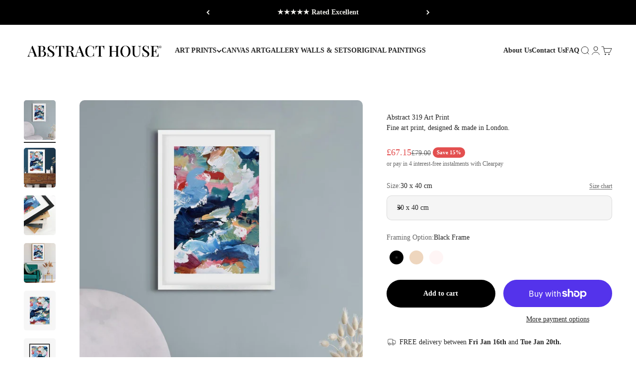

--- FILE ---
content_type: text/html; charset=utf-8
request_url: https://abstracthouse.com/products/abstract-319-wall-art-print
body_size: 52660
content:
<!doctype html>

<html lang="en" dir="ltr">
  <head>
    <meta charset="utf-8">
    <meta name="viewport" content="width=device-width, initial-scale=1.0, height=device-height, minimum-scale=1.0, maximum-scale=1.0">
    <meta name="theme-color" content="#ffffff">

    <title>Abstract 319 Art Print</title><meta name="description" content="Capture the unique beauty of our Abstract 319 Framed Art. This striking and noticeable piece features flow and movement in light blue, pink, white, and green. The print, derived from original artwork, this framed artwork adds sophistication. Bring a touch of art and colour to any space with this one-of-a-kind piece."><link rel="canonical" href="https://abstracthouse.com/products/abstract-319-wall-art-print"><link rel="shortcut icon" href="//abstracthouse.com/cdn/shop/files/abstract-house-favicon.jpg?v=1759222970&width=96">
      <link rel="apple-touch-icon" href="//abstracthouse.com/cdn/shop/files/abstract-house-favicon.jpg?v=1759222970&width=180"><link rel="preconnect" href="https://cdn.shopify.com">
    <link rel="preconnect" href="https://fonts.shopifycdn.com" crossorigin>
    <link rel="dns-prefetch" href="https://productreviews.shopifycdn.com"><link rel="preload" href="//abstracthouse.com/cdn/fonts/playfair_display/playfairdisplay_n6.41e9dda2e7301ca861c0ec25a53c1bdf16b6624d.woff2" as="font" type="font/woff2" crossorigin><meta property="og:type" content="product">
  <meta property="og:title" content="Abstract 319 Art Print">
  <meta property="product:price:amount" content="67.15">
  <meta property="product:price:currency" content="GBP">
  <meta property="product:availability" content="in stock"><meta property="og:image" content="http://abstracthouse.com/cdn/shop/files/colourful_wall_art_original_abstract_painting_fine_art_abstract_house.jpg?v=1759237248&width=2048">
  <meta property="og:image:secure_url" content="https://abstracthouse.com/cdn/shop/files/colourful_wall_art_original_abstract_painting_fine_art_abstract_house.jpg?v=1759237248&width=2048">
  <meta property="og:image:width" content="2000">
  <meta property="og:image:height" content="2500"><meta property="og:description" content="Capture the unique beauty of our Abstract 319 Framed Art. This striking and noticeable piece features flow and movement in light blue, pink, white, and green. The print, derived from original artwork, this framed artwork adds sophistication. Bring a touch of art and colour to any space with this one-of-a-kind piece."><meta property="og:url" content="https://abstracthouse.com/products/abstract-319-wall-art-print">
<meta property="og:site_name" content="Abstract House"><meta name="twitter:card" content="summary"><meta name="twitter:title" content="Abstract 319 Art Print">
  <meta name="twitter:description" content="Capture the unique beauty of our Abstract 319 Framed Art. This striking and noticeable piece features flow and movement in light blue, pink, white, and green. The print, derived from original artwork, this framed artwork adds sophistication. Bring a touch of art and colour to any space with this one-of-a-kind piece."><meta name="twitter:image" content="https://abstracthouse.com/cdn/shop/files/colourful_wall_art_original_abstract_painting_fine_art_abstract_house.jpg?crop=center&height=1200&v=1759237248&width=1200">
  <meta name="twitter:image:alt" content="Colorful abstract art print on a gray wall above a white chair."><script async crossorigin fetchpriority="high" src="/cdn/shopifycloud/importmap-polyfill/es-modules-shim.2.4.0.js"></script>
<script type="application/ld+json">{"@context":"http:\/\/schema.org\/","@id":"\/products\/abstract-319-wall-art-print#product","@type":"ProductGroup","brand":{"@type":"Brand","name":"Abstract House"},"category":"Prints","description":"Capture the unique beauty of our Abstract 319 Framed Art. This striking and noticeable piece features flow and movement in light blue, pink, white, and green. The print, derived from original artwork, this framed artwork adds sophistication. Bring a touch of art and colour to any space with this one-of-a-kind piece.","hasVariant":[{"@id":"\/products\/abstract-319-wall-art-print?variant=55002728300921#variant","@type":"Product","image":"https:\/\/abstracthouse.com\/cdn\/shop\/files\/colourful_wall_art_original_abstract_painting_fine_art_abstract_house.jpg?v=1759237248\u0026width=1920","name":"Abstract 319 Art Print - 30 x 40 cm \/ Black Frame","offers":{"@id":"\/products\/abstract-319-wall-art-print?variant=55002728300921#offer","@type":"Offer","availability":"http:\/\/schema.org\/InStock","price":"67.15","priceCurrency":"GBP","url":"https:\/\/abstracthouse.com\/products\/abstract-319-wall-art-print?variant=55002728300921"},"sku":"OO319"},{"@id":"\/products\/abstract-319-wall-art-print?variant=55002728333689#variant","@type":"Product","image":"https:\/\/abstracthouse.com\/cdn\/shop\/files\/colourful_wall_art_original_abstract_painting_fine_art_abstract_house.jpg?v=1759237248\u0026width=1920","name":"Abstract 319 Art Print - 30 x 40 cm \/ Oak Frame","offers":{"@id":"\/products\/abstract-319-wall-art-print?variant=55002728333689#offer","@type":"Offer","availability":"http:\/\/schema.org\/InStock","price":"67.15","priceCurrency":"GBP","url":"https:\/\/abstracthouse.com\/products\/abstract-319-wall-art-print?variant=55002728333689"},"sku":"OO319"},{"@id":"\/products\/abstract-319-wall-art-print?variant=55716071473529#variant","@type":"Product","image":"https:\/\/abstracthouse.com\/cdn\/shop\/files\/colourful_wall_art_original_abstract_painting_fine_art_abstract_house.jpg?v=1759237248\u0026width=1920","name":"Abstract 319 Art Print - 30 x 40 cm \/ White Frame","offers":{"@id":"\/products\/abstract-319-wall-art-print?variant=55716071473529#offer","@type":"Offer","availability":"http:\/\/schema.org\/InStock","price":"67.15","priceCurrency":"GBP","url":"https:\/\/abstracthouse.com\/products\/abstract-319-wall-art-print?variant=55716071473529"},"sku":"OO319"},{"@id":"\/products\/abstract-319-wall-art-print?variant=55002728563065#variant","@type":"Product","image":"https:\/\/abstracthouse.com\/cdn\/shop\/files\/colourful_wall_art_original_abstract_painting_fine_art_abstract_house.jpg?v=1759237248\u0026width=1920","name":"Abstract 319 Art Print - 50 x 70 cm \/ Black Frame","offers":{"@id":"\/products\/abstract-319-wall-art-print?variant=55002728563065#offer","@type":"Offer","availability":"http:\/\/schema.org\/InStock","price":"102.00","priceCurrency":"GBP","url":"https:\/\/abstracthouse.com\/products\/abstract-319-wall-art-print?variant=55002728563065"},"sku":"OO319"},{"@id":"\/products\/abstract-319-wall-art-print?variant=55002728595833#variant","@type":"Product","image":"https:\/\/abstracthouse.com\/cdn\/shop\/files\/colourful_wall_art_original_abstract_painting_fine_art_abstract_house.jpg?v=1759237248\u0026width=1920","name":"Abstract 319 Art Print - 50 x 70 cm \/ Oak Frame","offers":{"@id":"\/products\/abstract-319-wall-art-print?variant=55002728595833#offer","@type":"Offer","availability":"http:\/\/schema.org\/InStock","price":"102.00","priceCurrency":"GBP","url":"https:\/\/abstracthouse.com\/products\/abstract-319-wall-art-print?variant=55002728595833"},"sku":"OO319"},{"@id":"\/products\/abstract-319-wall-art-print?variant=55716071506297#variant","@type":"Product","image":"https:\/\/abstracthouse.com\/cdn\/shop\/files\/colourful_wall_art_original_abstract_painting_fine_art_abstract_house.jpg?v=1759237248\u0026width=1920","name":"Abstract 319 Art Print - 50 x 70 cm \/ White Frame","offers":{"@id":"\/products\/abstract-319-wall-art-print?variant=55716071506297#offer","@type":"Offer","availability":"http:\/\/schema.org\/InStock","price":"102.00","priceCurrency":"GBP","url":"https:\/\/abstracthouse.com\/products\/abstract-319-wall-art-print?variant=55716071506297"},"sku":"OO319"},{"@id":"\/products\/abstract-319-wall-art-print?variant=55002728825209#variant","@type":"Product","image":"https:\/\/abstracthouse.com\/cdn\/shop\/files\/colourful_wall_art_original_abstract_painting_fine_art_abstract_house.jpg?v=1759237248\u0026width=1920","name":"Abstract 319 Art Print - 70 x 100 cm \/ Black Frame","offers":{"@id":"\/products\/abstract-319-wall-art-print?variant=55002728825209#offer","@type":"Offer","availability":"http:\/\/schema.org\/InStock","price":"144.50","priceCurrency":"GBP","url":"https:\/\/abstracthouse.com\/products\/abstract-319-wall-art-print?variant=55002728825209"},"sku":"OO319"},{"@id":"\/products\/abstract-319-wall-art-print?variant=55002728857977#variant","@type":"Product","image":"https:\/\/abstracthouse.com\/cdn\/shop\/files\/colourful_wall_art_original_abstract_painting_fine_art_abstract_house.jpg?v=1759237248\u0026width=1920","name":"Abstract 319 Art Print - 70 x 100 cm \/ Oak Frame","offers":{"@id":"\/products\/abstract-319-wall-art-print?variant=55002728857977#offer","@type":"Offer","availability":"http:\/\/schema.org\/InStock","price":"144.50","priceCurrency":"GBP","url":"https:\/\/abstracthouse.com\/products\/abstract-319-wall-art-print?variant=55002728857977"},"sku":"OO319"},{"@id":"\/products\/abstract-319-wall-art-print?variant=55716071539065#variant","@type":"Product","image":"https:\/\/abstracthouse.com\/cdn\/shop\/files\/colourful_wall_art_original_abstract_painting_fine_art_abstract_house.jpg?v=1759237248\u0026width=1920","name":"Abstract 319 Art Print - 70 x 100 cm \/ White Frame","offers":{"@id":"\/products\/abstract-319-wall-art-print?variant=55716071539065#offer","@type":"Offer","availability":"http:\/\/schema.org\/InStock","price":"144.50","priceCurrency":"GBP","url":"https:\/\/abstracthouse.com\/products\/abstract-319-wall-art-print?variant=55716071539065"},"sku":"OO319"}],"name":"Abstract 319 Art Print","productGroupID":"780963348533","url":"https:\/\/abstracthouse.com\/products\/abstract-319-wall-art-print"}</script><script type="application/ld+json">
  {
    "@context": "https://schema.org",
    "@type": "BreadcrumbList",
    "itemListElement": [{
        "@type": "ListItem",
        "position": 1,
        "name": "Home",
        "item": "https://abstracthouse.com"
      },{
            "@type": "ListItem",
            "position": 2,
            "name": "Abstract 319 Art Print",
            "item": "https://abstracthouse.com/products/abstract-319-wall-art-print"
          }]
  }
</script><style>/* Typography (heading) */
  @font-face {
  font-family: "Playfair Display";
  font-weight: 600;
  font-style: normal;
  font-display: fallback;
  src: url("//abstracthouse.com/cdn/fonts/playfair_display/playfairdisplay_n6.41e9dda2e7301ca861c0ec25a53c1bdf16b6624d.woff2") format("woff2"),
       url("//abstracthouse.com/cdn/fonts/playfair_display/playfairdisplay_n6.3fecbbfefcd2c3e39326078af5db97c0302e18b5.woff") format("woff");
}

@font-face {
  font-family: "Playfair Display";
  font-weight: 600;
  font-style: italic;
  font-display: fallback;
  src: url("//abstracthouse.com/cdn/fonts/playfair_display/playfairdisplay_i6.e139889de066849bfa40e4922acb535e30fe59b4.woff2") format("woff2"),
       url("//abstracthouse.com/cdn/fonts/playfair_display/playfairdisplay_i6.241aa0a92d0a28d4bc4c79030f71570c08f31eeb.woff") format("woff");
}

/* Typography (body) */
  
:root {
    /**
     * ---------------------------------------------------------------------
     * SPACING VARIABLES
     *
     * We are using a spacing inspired from frameworks like Tailwind CSS.
     * ---------------------------------------------------------------------
     */
    --spacing-0-5: 0.125rem; /* 2px */
    --spacing-1: 0.25rem; /* 4px */
    --spacing-1-5: 0.375rem; /* 6px */
    --spacing-2: 0.5rem; /* 8px */
    --spacing-2-5: 0.625rem; /* 10px */
    --spacing-3: 0.75rem; /* 12px */
    --spacing-3-5: 0.875rem; /* 14px */
    --spacing-4: 1rem; /* 16px */
    --spacing-4-5: 1.125rem; /* 18px */
    --spacing-5: 1.25rem; /* 20px */
    --spacing-5-5: 1.375rem; /* 22px */
    --spacing-6: 1.5rem; /* 24px */
    --spacing-6-5: 1.625rem; /* 26px */
    --spacing-7: 1.75rem; /* 28px */
    --spacing-7-5: 1.875rem; /* 30px */
    --spacing-8: 2rem; /* 32px */
    --spacing-8-5: 2.125rem; /* 34px */
    --spacing-9: 2.25rem; /* 36px */
    --spacing-9-5: 2.375rem; /* 38px */
    --spacing-10: 2.5rem; /* 40px */
    --spacing-11: 2.75rem; /* 44px */
    --spacing-12: 3rem; /* 48px */
    --spacing-14: 3.5rem; /* 56px */
    --spacing-16: 4rem; /* 64px */
    --spacing-18: 4.5rem; /* 72px */
    --spacing-20: 5rem; /* 80px */
    --spacing-24: 6rem; /* 96px */
    --spacing-28: 7rem; /* 112px */
    --spacing-32: 8rem; /* 128px */
    --spacing-36: 9rem; /* 144px */
    --spacing-40: 10rem; /* 160px */
    --spacing-44: 11rem; /* 176px */
    --spacing-48: 12rem; /* 192px */
    --spacing-52: 13rem; /* 208px */
    --spacing-56: 14rem; /* 224px */
    --spacing-60: 15rem; /* 240px */
    --spacing-64: 16rem; /* 256px */
    --spacing-72: 18rem; /* 288px */
    --spacing-80: 20rem; /* 320px */
    --spacing-96: 24rem; /* 384px */

    /* Container */
    --container-max-width: 1600px;
    --container-narrow-max-width: 1350px;
    --container-gutter: var(--spacing-5);
    --section-outer-spacing-block: var(--spacing-8);
    --section-inner-max-spacing-block: var(--spacing-8);
    --section-inner-spacing-inline: var(--container-gutter);
    --section-stack-spacing-block: var(--spacing-8);

    /* Grid gutter */
    --grid-gutter: var(--spacing-5);

    /* Product list settings */
    --product-list-row-gap: var(--spacing-8);
    --product-list-column-gap: var(--grid-gutter);

    /* Form settings */
    --input-gap: var(--spacing-2);
    --input-height: 2.625rem;
    --input-padding-inline: var(--spacing-4);

    /* Other sizes */
    --sticky-area-height: calc(var(--sticky-announcement-bar-enabled, 0) * var(--announcement-bar-height, 0px) + var(--sticky-header-enabled, 0) * var(--header-height, 0px));

    /* RTL support */
    --transform-logical-flip: 1;
    --transform-origin-start: left;
    --transform-origin-end: right;

    /**
     * ---------------------------------------------------------------------
     * TYPOGRAPHY
     * ---------------------------------------------------------------------
     */

    /* Font properties */
    --heading-font-family: "Playfair Display", serif;
    --heading-font-weight: 600;
    --heading-font-style: normal;
    --heading-text-transform: uppercase;
    --heading-letter-spacing: -0.01em;
    --text-font-family: "New York", Iowan Old Style, Apple Garamond, Baskerville, Times New Roman, Droid Serif, Times, Source Serif Pro, serif, Apple Color Emoji, Segoe UI Emoji, Segoe UI Symbol;
    --text-font-weight: 400;
    --text-font-style: normal;
    --text-letter-spacing: 0.0em;

    /* Font sizes */
    --text-h0: 2.5rem;
    --text-h1: 1.75rem;
    --text-h2: 1.5rem;
    --text-h3: 1.375rem;
    --text-h4: 1.125rem;
    --text-h5: 1.125rem;
    --text-h6: 1rem;
    --text-xs: 0.6875rem;
    --text-sm: 0.75rem;
    --text-base: 0.875rem;
    --text-lg: 1.125rem;

    /**
     * ---------------------------------------------------------------------
     * COLORS
     * ---------------------------------------------------------------------
     */

    /* Color settings */--accent: 40 63 49;
    --text-primary: 39 39 39;
    --background-primary: 255 255 255;
    --dialog-background: 255 255 255;
    --border-color: var(--text-color, var(--text-primary)) / 0.12;

    /* Button colors */
    --button-background-primary: 40 63 49;
    --button-text-primary: 255 255 255;
    --button-background-secondary: 26 26 26;
    --button-text-secondary: 255 255 255;

    /* Status colors */
    --success-background: 238 241 235;
    --success-text: 112 138 92;
    --warning-background: 252 240 227;
    --warning-text: 227 126 22;
    --error-background: 245 229 229;
    --error-text: 170 40 38;

    /* Product colors */
    --on-sale-text: 227 79 79;
    --on-sale-badge-background: 227 79 79;
    --on-sale-badge-text: 255 255 255;
    --sold-out-badge-background: 190 189 185;
    --sold-out-badge-text: 0 0 0;
    --primary-badge-background: 40 63 49;
    --primary-badge-text: 255 255 255;
    --star-color: 255 183 74;
    --product-card-background: 255 255 255;
    --product-card-text: 39 39 39;

    /* Header colors */
    --header-background: 255 255 255;
    --header-text: 39 39 39;

    /* Footer colors */
    --footer-background: 39 39 39;
    --footer-text: 240 239 235;

    /* Rounded variables (used for border radius) */
    --rounded-xs: 0.25rem;
    --rounded-sm: 0.3125rem;
    --rounded: 0.625rem;
    --rounded-lg: 1.25rem;
    --rounded-full: 9999px;

    --rounded-button: 3.75rem;
    --rounded-input: 0.625rem;

    /* Box shadow */
    --shadow-sm: 0 2px 8px rgb(var(--text-primary) / 0.0);
    --shadow: 0 5px 15px rgb(var(--text-primary) / 0.0);
    --shadow-md: 0 5px 30px rgb(var(--text-primary) / 0.0);
    --shadow-block: 0px 0px 50px rgb(var(--text-primary) / 0.0);

    /**
     * ---------------------------------------------------------------------
     * OTHER
     * ---------------------------------------------------------------------
     */

    --stagger-products-reveal-opacity: 0;
    --cursor-close-svg-url: url(//abstracthouse.com/cdn/shop/t/68/assets/cursor-close.svg?v=147174565022153725511765754877);
    --cursor-zoom-in-svg-url: url(//abstracthouse.com/cdn/shop/t/68/assets/cursor-zoom-in.svg?v=154953035094101115921765754878);
    --cursor-zoom-out-svg-url: url(//abstracthouse.com/cdn/shop/t/68/assets/cursor-zoom-out.svg?v=16155520337305705181765754878);
    --checkmark-svg-url: url(//abstracthouse.com/cdn/shop/t/68/assets/checkmark.svg?v=77552481021870063511765754878);
  }

  [dir="rtl"]:root {
    /* RTL support */
    --transform-logical-flip: -1;
    --transform-origin-start: right;
    --transform-origin-end: left;
  }

  @media screen and (min-width: 700px) {
    :root {
      /* Typography (font size) */
      --text-h0: 3.25rem;
      --text-h1: 2.25rem;
      --text-h2: 1.75rem;
      --text-h3: 1.625rem;
      --text-h4: 1.25rem;
      --text-h5: 1.25rem;
      --text-h6: 1.125rem;

      --text-xs: 0.6875rem;
      --text-sm: 0.75rem;
      --text-base: 0.875rem;
      --text-lg: 1.125rem;

      /* Spacing */
      --container-gutter: 2rem;
      --section-outer-spacing-block: var(--spacing-12);
      --section-inner-max-spacing-block: var(--spacing-10);
      --section-inner-spacing-inline: var(--spacing-12);
      --section-stack-spacing-block: var(--spacing-10);

      /* Grid gutter */
      --grid-gutter: var(--spacing-6);

      /* Product list settings */
      --product-list-row-gap: var(--spacing-12);

      /* Form settings */
      --input-gap: 1rem;
      --input-height: 3.125rem;
      --input-padding-inline: var(--spacing-5);
    }
  }

  @media screen and (min-width: 1000px) {
    :root {
      /* Spacing settings */
      --container-gutter: var(--spacing-12);
      --section-outer-spacing-block: var(--spacing-14);
      --section-inner-max-spacing-block: var(--spacing-12);
      --section-inner-spacing-inline: var(--spacing-16);
      --section-stack-spacing-block: var(--spacing-10);
    }
  }

  @media screen and (min-width: 1150px) {
    :root {
      /* Spacing settings */
      --container-gutter: var(--spacing-12);
      --section-outer-spacing-block: var(--spacing-14);
      --section-inner-max-spacing-block: var(--spacing-12);
      --section-inner-spacing-inline: var(--spacing-16);
      --section-stack-spacing-block: var(--spacing-12);
    }
  }

  @media screen and (min-width: 1400px) {
    :root {
      /* Typography (font size) */
      --text-h0: 4rem;
      --text-h1: 3rem;
      --text-h2: 2.5rem;
      --text-h3: 1.75rem;
      --text-h4: 1.5rem;
      --text-h5: 1.25rem;
      --text-h6: 1.25rem;

      --section-outer-spacing-block: var(--spacing-16);
      --section-inner-max-spacing-block: var(--spacing-14);
      --section-inner-spacing-inline: var(--spacing-18);
    }
  }

  @media screen and (min-width: 1600px) {
    :root {
      --section-outer-spacing-block: var(--spacing-16);
      --section-inner-max-spacing-block: var(--spacing-16);
      --section-inner-spacing-inline: var(--spacing-20);
    }
  }

  /**
   * ---------------------------------------------------------------------
   * LIQUID DEPENDANT CSS
   *
   * Our main CSS is Liquid free, but some very specific features depend on
   * theme settings, so we have them here
   * ---------------------------------------------------------------------
   */@media screen and (pointer: fine) {
        /* The !important are for the Shopify Payment button to ensure we override the default from Shopify styles */
        .button:not([disabled]):not(.button--outline):hover, .btn:not([disabled]):hover, .shopify-payment-button__button--unbranded:not([disabled]):hover {
          background-color: transparent !important;
          color: rgb(var(--button-outline-color) / var(--button-background-opacity, 1)) !important;
          box-shadow: inset 0 0 0 2px currentColor !important;
        }

        .button--outline:not([disabled]):hover {
          background: rgb(var(--button-background));
          color: rgb(var(--button-text-color));
          box-shadow: inset 0 0 0 2px rgb(var(--button-background));
        }
      }</style><script>
  // This allows to expose several variables to the global scope, to be used in scripts
  window.themeVariables = {
    settings: {
      showPageTransition: null,
      staggerProductsApparition: true,
      reduceDrawerAnimation: true,
      reduceMenuAnimation: true,
      headingApparition: "none",
      pageType: "product",
      moneyFormat: "\u003cspan class=money\u003e £{{amount}} \u003c\/span\u003e",
      moneyWithCurrencyFormat: "\u003cspan class=money\u003e £{{amount}} GBP \u003c\/span\u003e",
      currencyCodeEnabled: false,
      cartType: "drawer",
      showDiscount: true,
      discountMode: "percentage",
      pageBackground: "#ffffff",
      textColor: "#272727"
    },

    strings: {
      addedToCartWithTitle: "{{ product_title }} added to your cart",
      accessibilityClose: "Close",
      accessibilityNext: "Next",
      accessibilityPrevious: "Previous",
      closeGallery: "Close gallery",
      zoomGallery: "Zoom",
      errorGallery: "Image cannot be loaded",
      searchNoResults: "No results could be found.",
      addOrderNote: "Add order note",
      editOrderNote: "Edit order note",
      shippingEstimatorNoResults: "Sorry, we do not ship to your address.",
      shippingEstimatorOneResult: "There is one shipping rate for your address:",
      shippingEstimatorMultipleResults: "There are several shipping rates for your address:",
      shippingEstimatorError: "One or more error occurred while retrieving shipping rates:"
    },

    breakpoints: {
      'sm': 'screen and (min-width: 700px)',
      'md': 'screen and (min-width: 1000px)',
      'lg': 'screen and (min-width: 1150px)',
      'xl': 'screen and (min-width: 1400px)',

      'sm-max': 'screen and (max-width: 699px)',
      'md-max': 'screen and (max-width: 999px)',
      'lg-max': 'screen and (max-width: 1149px)',
      'xl-max': 'screen and (max-width: 1399px)'
    }
  };

  // For detecting native share
  document.documentElement.classList.add(`native-share--${navigator.share ? 'enabled' : 'disabled'}`);// We save the product ID in local storage to be eventually used for recently viewed section
    try {
      const recentlyViewedProducts = new Set(JSON.parse(localStorage.getItem('theme:recently-viewed-products') || '[]'));

      recentlyViewedProducts.delete(780963348533); // Delete first to re-move the product
      recentlyViewedProducts.add(780963348533);

      localStorage.setItem('theme:recently-viewed-products', JSON.stringify(Array.from(recentlyViewedProducts.values()).reverse()));
    } catch (e) {
      // Safari in private mode does not allow setting item, we silently fail
    }</script><script type="importmap">{
        "imports": {
          "vendor": "//abstracthouse.com/cdn/shop/t/68/assets/vendor.min.js?v=150021648067352023321765754855",
          "theme": "//abstracthouse.com/cdn/shop/t/68/assets/theme.js?v=40804283163904948221765754855",
          "photoswipe": "//abstracthouse.com/cdn/shop/t/68/assets/photoswipe.min.js?v=13374349288281597431765754855"
        }
      }
    </script>

    <script type="module" src="//abstracthouse.com/cdn/shop/t/68/assets/vendor.min.js?v=150021648067352023321765754855"></script>
    <script type="module" src="//abstracthouse.com/cdn/shop/t/68/assets/theme.js?v=40804283163904948221765754855"></script>

    <script>window.performance && window.performance.mark && window.performance.mark('shopify.content_for_header.start');</script><meta name="google-site-verification" content="O-BneWwEgXYF66Sq0uyOTiaSRyI9ecUlXAqRJ2ujLGo">
<meta name="facebook-domain-verification" content="q8pflgq9nbqkbi8jc9bc7btgvlzmcg">
<meta id="shopify-digital-wallet" name="shopify-digital-wallet" content="/30992610/digital_wallets/dialog">
<meta name="shopify-checkout-api-token" content="ad86607397df7749058c0aa9347867d8">
<meta id="in-context-paypal-metadata" data-shop-id="30992610" data-venmo-supported="false" data-environment="production" data-locale="en_US" data-paypal-v4="true" data-currency="GBP">
<link rel="alternate" type="application/json+oembed" href="https://abstracthouse.com/products/abstract-319-wall-art-print.oembed">
<script async="async" src="/checkouts/internal/preloads.js?locale=en-GB"></script>
<link rel="preconnect" href="https://shop.app" crossorigin="anonymous">
<script async="async" src="https://shop.app/checkouts/internal/preloads.js?locale=en-GB&shop_id=30992610" crossorigin="anonymous"></script>
<script id="apple-pay-shop-capabilities" type="application/json">{"shopId":30992610,"countryCode":"GB","currencyCode":"GBP","merchantCapabilities":["supports3DS"],"merchantId":"gid:\/\/shopify\/Shop\/30992610","merchantName":"Abstract House","requiredBillingContactFields":["postalAddress","email","phone"],"requiredShippingContactFields":["postalAddress","email","phone"],"shippingType":"shipping","supportedNetworks":["visa","maestro","masterCard","amex","discover","elo"],"total":{"type":"pending","label":"Abstract House","amount":"1.00"},"shopifyPaymentsEnabled":true,"supportsSubscriptions":true}</script>
<script id="shopify-features" type="application/json">{"accessToken":"ad86607397df7749058c0aa9347867d8","betas":["rich-media-storefront-analytics"],"domain":"abstracthouse.com","predictiveSearch":true,"shopId":30992610,"locale":"en"}</script>
<script>var Shopify = Shopify || {};
Shopify.shop = "abstract-house.myshopify.com";
Shopify.locale = "en";
Shopify.currency = {"active":"GBP","rate":"1.0"};
Shopify.country = "GB";
Shopify.theme = {"name":"Abstract House Bespoke 6.12","id":187336262009,"schema_name":"Impact","schema_version":"6.12.0","theme_store_id":1190,"role":"main"};
Shopify.theme.handle = "null";
Shopify.theme.style = {"id":null,"handle":null};
Shopify.cdnHost = "abstracthouse.com/cdn";
Shopify.routes = Shopify.routes || {};
Shopify.routes.root = "/";</script>
<script type="module">!function(o){(o.Shopify=o.Shopify||{}).modules=!0}(window);</script>
<script>!function(o){function n(){var o=[];function n(){o.push(Array.prototype.slice.apply(arguments))}return n.q=o,n}var t=o.Shopify=o.Shopify||{};t.loadFeatures=n(),t.autoloadFeatures=n()}(window);</script>
<script>
  window.ShopifyPay = window.ShopifyPay || {};
  window.ShopifyPay.apiHost = "shop.app\/pay";
  window.ShopifyPay.redirectState = null;
</script>
<script id="shop-js-analytics" type="application/json">{"pageType":"product"}</script>
<script defer="defer" async type="module" src="//abstracthouse.com/cdn/shopifycloud/shop-js/modules/v2/client.init-shop-cart-sync_IZsNAliE.en.esm.js"></script>
<script defer="defer" async type="module" src="//abstracthouse.com/cdn/shopifycloud/shop-js/modules/v2/chunk.common_0OUaOowp.esm.js"></script>
<script type="module">
  await import("//abstracthouse.com/cdn/shopifycloud/shop-js/modules/v2/client.init-shop-cart-sync_IZsNAliE.en.esm.js");
await import("//abstracthouse.com/cdn/shopifycloud/shop-js/modules/v2/chunk.common_0OUaOowp.esm.js");

  window.Shopify.SignInWithShop?.initShopCartSync?.({"fedCMEnabled":true,"windoidEnabled":true});

</script>
<script>
  window.Shopify = window.Shopify || {};
  if (!window.Shopify.featureAssets) window.Shopify.featureAssets = {};
  window.Shopify.featureAssets['shop-js'] = {"shop-cart-sync":["modules/v2/client.shop-cart-sync_DLOhI_0X.en.esm.js","modules/v2/chunk.common_0OUaOowp.esm.js"],"init-fed-cm":["modules/v2/client.init-fed-cm_C6YtU0w6.en.esm.js","modules/v2/chunk.common_0OUaOowp.esm.js"],"shop-button":["modules/v2/client.shop-button_BCMx7GTG.en.esm.js","modules/v2/chunk.common_0OUaOowp.esm.js"],"shop-cash-offers":["modules/v2/client.shop-cash-offers_BT26qb5j.en.esm.js","modules/v2/chunk.common_0OUaOowp.esm.js","modules/v2/chunk.modal_CGo_dVj3.esm.js"],"init-windoid":["modules/v2/client.init-windoid_B9PkRMql.en.esm.js","modules/v2/chunk.common_0OUaOowp.esm.js"],"init-shop-email-lookup-coordinator":["modules/v2/client.init-shop-email-lookup-coordinator_DZkqjsbU.en.esm.js","modules/v2/chunk.common_0OUaOowp.esm.js"],"shop-toast-manager":["modules/v2/client.shop-toast-manager_Di2EnuM7.en.esm.js","modules/v2/chunk.common_0OUaOowp.esm.js"],"shop-login-button":["modules/v2/client.shop-login-button_BtqW_SIO.en.esm.js","modules/v2/chunk.common_0OUaOowp.esm.js","modules/v2/chunk.modal_CGo_dVj3.esm.js"],"avatar":["modules/v2/client.avatar_BTnouDA3.en.esm.js"],"pay-button":["modules/v2/client.pay-button_CWa-C9R1.en.esm.js","modules/v2/chunk.common_0OUaOowp.esm.js"],"init-shop-cart-sync":["modules/v2/client.init-shop-cart-sync_IZsNAliE.en.esm.js","modules/v2/chunk.common_0OUaOowp.esm.js"],"init-customer-accounts":["modules/v2/client.init-customer-accounts_DenGwJTU.en.esm.js","modules/v2/client.shop-login-button_BtqW_SIO.en.esm.js","modules/v2/chunk.common_0OUaOowp.esm.js","modules/v2/chunk.modal_CGo_dVj3.esm.js"],"init-shop-for-new-customer-accounts":["modules/v2/client.init-shop-for-new-customer-accounts_JdHXxpS9.en.esm.js","modules/v2/client.shop-login-button_BtqW_SIO.en.esm.js","modules/v2/chunk.common_0OUaOowp.esm.js","modules/v2/chunk.modal_CGo_dVj3.esm.js"],"init-customer-accounts-sign-up":["modules/v2/client.init-customer-accounts-sign-up_D6__K_p8.en.esm.js","modules/v2/client.shop-login-button_BtqW_SIO.en.esm.js","modules/v2/chunk.common_0OUaOowp.esm.js","modules/v2/chunk.modal_CGo_dVj3.esm.js"],"checkout-modal":["modules/v2/client.checkout-modal_C_ZQDY6s.en.esm.js","modules/v2/chunk.common_0OUaOowp.esm.js","modules/v2/chunk.modal_CGo_dVj3.esm.js"],"shop-follow-button":["modules/v2/client.shop-follow-button_XetIsj8l.en.esm.js","modules/v2/chunk.common_0OUaOowp.esm.js","modules/v2/chunk.modal_CGo_dVj3.esm.js"],"lead-capture":["modules/v2/client.lead-capture_DvA72MRN.en.esm.js","modules/v2/chunk.common_0OUaOowp.esm.js","modules/v2/chunk.modal_CGo_dVj3.esm.js"],"shop-login":["modules/v2/client.shop-login_ClXNxyh6.en.esm.js","modules/v2/chunk.common_0OUaOowp.esm.js","modules/v2/chunk.modal_CGo_dVj3.esm.js"],"payment-terms":["modules/v2/client.payment-terms_CNlwjfZz.en.esm.js","modules/v2/chunk.common_0OUaOowp.esm.js","modules/v2/chunk.modal_CGo_dVj3.esm.js"]};
</script>
<script>(function() {
  var isLoaded = false;
  function asyncLoad() {
    if (isLoaded) return;
    isLoaded = true;
    var urls = ["https:\/\/tseish-app.connect.trustedshops.com\/esc.js?apiBaseUrl=aHR0cHM6Ly90c2Vpc2gtYXBwLmNvbm5lY3QudHJ1c3RlZHNob3BzLmNvbQ==\u0026instanceId=YWJzdHJhY3QtaG91c2UubXlzaG9waWZ5LmNvbQ==\u0026shop=abstract-house.myshopify.com"];
    for (var i = 0; i < urls.length; i++) {
      var s = document.createElement('script');
      s.type = 'text/javascript';
      s.async = true;
      s.src = urls[i];
      var x = document.getElementsByTagName('script')[0];
      x.parentNode.insertBefore(s, x);
    }
  };
  if(window.attachEvent) {
    window.attachEvent('onload', asyncLoad);
  } else {
    window.addEventListener('load', asyncLoad, false);
  }
})();</script>
<script id="__st">var __st={"a":30992610,"offset":0,"reqid":"7d7a9842-2472-41ce-83f4-adda00cc33c1-1768415474","pageurl":"abstracthouse.com\/products\/abstract-319-wall-art-print","u":"89d48a221d35","p":"product","rtyp":"product","rid":780963348533};</script>
<script>window.ShopifyPaypalV4VisibilityTracking = true;</script>
<script id="captcha-bootstrap">!function(){'use strict';const t='contact',e='account',n='new_comment',o=[[t,t],['blogs',n],['comments',n],[t,'customer']],c=[[e,'customer_login'],[e,'guest_login'],[e,'recover_customer_password'],[e,'create_customer']],r=t=>t.map((([t,e])=>`form[action*='/${t}']:not([data-nocaptcha='true']) input[name='form_type'][value='${e}']`)).join(','),a=t=>()=>t?[...document.querySelectorAll(t)].map((t=>t.form)):[];function s(){const t=[...o],e=r(t);return a(e)}const i='password',u='form_key',d=['recaptcha-v3-token','g-recaptcha-response','h-captcha-response',i],f=()=>{try{return window.sessionStorage}catch{return}},m='__shopify_v',_=t=>t.elements[u];function p(t,e,n=!1){try{const o=window.sessionStorage,c=JSON.parse(o.getItem(e)),{data:r}=function(t){const{data:e,action:n}=t;return t[m]||n?{data:e,action:n}:{data:t,action:n}}(c);for(const[e,n]of Object.entries(r))t.elements[e]&&(t.elements[e].value=n);n&&o.removeItem(e)}catch(o){console.error('form repopulation failed',{error:o})}}const l='form_type',E='cptcha';function T(t){t.dataset[E]=!0}const w=window,h=w.document,L='Shopify',v='ce_forms',y='captcha';let A=!1;((t,e)=>{const n=(g='f06e6c50-85a8-45c8-87d0-21a2b65856fe',I='https://cdn.shopify.com/shopifycloud/storefront-forms-hcaptcha/ce_storefront_forms_captcha_hcaptcha.v1.5.2.iife.js',D={infoText:'Protected by hCaptcha',privacyText:'Privacy',termsText:'Terms'},(t,e,n)=>{const o=w[L][v],c=o.bindForm;if(c)return c(t,g,e,D).then(n);var r;o.q.push([[t,g,e,D],n]),r=I,A||(h.body.append(Object.assign(h.createElement('script'),{id:'captcha-provider',async:!0,src:r})),A=!0)});var g,I,D;w[L]=w[L]||{},w[L][v]=w[L][v]||{},w[L][v].q=[],w[L][y]=w[L][y]||{},w[L][y].protect=function(t,e){n(t,void 0,e),T(t)},Object.freeze(w[L][y]),function(t,e,n,w,h,L){const[v,y,A,g]=function(t,e,n){const i=e?o:[],u=t?c:[],d=[...i,...u],f=r(d),m=r(i),_=r(d.filter((([t,e])=>n.includes(e))));return[a(f),a(m),a(_),s()]}(w,h,L),I=t=>{const e=t.target;return e instanceof HTMLFormElement?e:e&&e.form},D=t=>v().includes(t);t.addEventListener('submit',(t=>{const e=I(t);if(!e)return;const n=D(e)&&!e.dataset.hcaptchaBound&&!e.dataset.recaptchaBound,o=_(e),c=g().includes(e)&&(!o||!o.value);(n||c)&&t.preventDefault(),c&&!n&&(function(t){try{if(!f())return;!function(t){const e=f();if(!e)return;const n=_(t);if(!n)return;const o=n.value;o&&e.removeItem(o)}(t);const e=Array.from(Array(32),(()=>Math.random().toString(36)[2])).join('');!function(t,e){_(t)||t.append(Object.assign(document.createElement('input'),{type:'hidden',name:u})),t.elements[u].value=e}(t,e),function(t,e){const n=f();if(!n)return;const o=[...t.querySelectorAll(`input[type='${i}']`)].map((({name:t})=>t)),c=[...d,...o],r={};for(const[a,s]of new FormData(t).entries())c.includes(a)||(r[a]=s);n.setItem(e,JSON.stringify({[m]:1,action:t.action,data:r}))}(t,e)}catch(e){console.error('failed to persist form',e)}}(e),e.submit())}));const S=(t,e)=>{t&&!t.dataset[E]&&(n(t,e.some((e=>e===t))),T(t))};for(const o of['focusin','change'])t.addEventListener(o,(t=>{const e=I(t);D(e)&&S(e,y())}));const B=e.get('form_key'),M=e.get(l),P=B&&M;t.addEventListener('DOMContentLoaded',(()=>{const t=y();if(P)for(const e of t)e.elements[l].value===M&&p(e,B);[...new Set([...A(),...v().filter((t=>'true'===t.dataset.shopifyCaptcha))])].forEach((e=>S(e,t)))}))}(h,new URLSearchParams(w.location.search),n,t,e,['guest_login'])})(!0,!0)}();</script>
<script integrity="sha256-4kQ18oKyAcykRKYeNunJcIwy7WH5gtpwJnB7kiuLZ1E=" data-source-attribution="shopify.loadfeatures" defer="defer" src="//abstracthouse.com/cdn/shopifycloud/storefront/assets/storefront/load_feature-a0a9edcb.js" crossorigin="anonymous"></script>
<script crossorigin="anonymous" defer="defer" src="//abstracthouse.com/cdn/shopifycloud/storefront/assets/shopify_pay/storefront-65b4c6d7.js?v=20250812"></script>
<script data-source-attribution="shopify.dynamic_checkout.dynamic.init">var Shopify=Shopify||{};Shopify.PaymentButton=Shopify.PaymentButton||{isStorefrontPortableWallets:!0,init:function(){window.Shopify.PaymentButton.init=function(){};var t=document.createElement("script");t.src="https://abstracthouse.com/cdn/shopifycloud/portable-wallets/latest/portable-wallets.en.js",t.type="module",document.head.appendChild(t)}};
</script>
<script data-source-attribution="shopify.dynamic_checkout.buyer_consent">
  function portableWalletsHideBuyerConsent(e){var t=document.getElementById("shopify-buyer-consent"),n=document.getElementById("shopify-subscription-policy-button");t&&n&&(t.classList.add("hidden"),t.setAttribute("aria-hidden","true"),n.removeEventListener("click",e))}function portableWalletsShowBuyerConsent(e){var t=document.getElementById("shopify-buyer-consent"),n=document.getElementById("shopify-subscription-policy-button");t&&n&&(t.classList.remove("hidden"),t.removeAttribute("aria-hidden"),n.addEventListener("click",e))}window.Shopify?.PaymentButton&&(window.Shopify.PaymentButton.hideBuyerConsent=portableWalletsHideBuyerConsent,window.Shopify.PaymentButton.showBuyerConsent=portableWalletsShowBuyerConsent);
</script>
<script>
  function portableWalletsCleanup(e){e&&e.src&&console.error("Failed to load portable wallets script "+e.src);var t=document.querySelectorAll("shopify-accelerated-checkout .shopify-payment-button__skeleton, shopify-accelerated-checkout-cart .wallet-cart-button__skeleton"),e=document.getElementById("shopify-buyer-consent");for(let e=0;e<t.length;e++)t[e].remove();e&&e.remove()}function portableWalletsNotLoadedAsModule(e){e instanceof ErrorEvent&&"string"==typeof e.message&&e.message.includes("import.meta")&&"string"==typeof e.filename&&e.filename.includes("portable-wallets")&&(window.removeEventListener("error",portableWalletsNotLoadedAsModule),window.Shopify.PaymentButton.failedToLoad=e,"loading"===document.readyState?document.addEventListener("DOMContentLoaded",window.Shopify.PaymentButton.init):window.Shopify.PaymentButton.init())}window.addEventListener("error",portableWalletsNotLoadedAsModule);
</script>

<script type="module" src="https://abstracthouse.com/cdn/shopifycloud/portable-wallets/latest/portable-wallets.en.js" onError="portableWalletsCleanup(this)" crossorigin="anonymous"></script>
<script nomodule>
  document.addEventListener("DOMContentLoaded", portableWalletsCleanup);
</script>

<script id='scb4127' type='text/javascript' async='' src='https://abstracthouse.com/cdn/shopifycloud/privacy-banner/storefront-banner.js'></script><link id="shopify-accelerated-checkout-styles" rel="stylesheet" media="screen" href="https://abstracthouse.com/cdn/shopifycloud/portable-wallets/latest/accelerated-checkout-backwards-compat.css" crossorigin="anonymous">
<style id="shopify-accelerated-checkout-cart">
        #shopify-buyer-consent {
  margin-top: 1em;
  display: inline-block;
  width: 100%;
}

#shopify-buyer-consent.hidden {
  display: none;
}

#shopify-subscription-policy-button {
  background: none;
  border: none;
  padding: 0;
  text-decoration: underline;
  font-size: inherit;
  cursor: pointer;
}

#shopify-subscription-policy-button::before {
  box-shadow: none;
}

      </style>

<script>window.performance && window.performance.mark && window.performance.mark('shopify.content_for_header.end');</script>
<link href="//abstracthouse.com/cdn/shop/t/68/assets/theme.css?v=139153545572283483691765754855" rel="stylesheet" type="text/css" media="all" /><link href="https://monorail-edge.shopifysvc.com" rel="dns-prefetch">
<script>(function(){if ("sendBeacon" in navigator && "performance" in window) {try {var session_token_from_headers = performance.getEntriesByType('navigation')[0].serverTiming.find(x => x.name == '_s').description;} catch {var session_token_from_headers = undefined;}var session_cookie_matches = document.cookie.match(/_shopify_s=([^;]*)/);var session_token_from_cookie = session_cookie_matches && session_cookie_matches.length === 2 ? session_cookie_matches[1] : "";var session_token = session_token_from_headers || session_token_from_cookie || "";function handle_abandonment_event(e) {var entries = performance.getEntries().filter(function(entry) {return /monorail-edge.shopifysvc.com/.test(entry.name);});if (!window.abandonment_tracked && entries.length === 0) {window.abandonment_tracked = true;var currentMs = Date.now();var navigation_start = performance.timing.navigationStart;var payload = {shop_id: 30992610,url: window.location.href,navigation_start,duration: currentMs - navigation_start,session_token,page_type: "product"};window.navigator.sendBeacon("https://monorail-edge.shopifysvc.com/v1/produce", JSON.stringify({schema_id: "online_store_buyer_site_abandonment/1.1",payload: payload,metadata: {event_created_at_ms: currentMs,event_sent_at_ms: currentMs}}));}}window.addEventListener('pagehide', handle_abandonment_event);}}());</script>
<script id="web-pixels-manager-setup">(function e(e,d,r,n,o){if(void 0===o&&(o={}),!Boolean(null===(a=null===(i=window.Shopify)||void 0===i?void 0:i.analytics)||void 0===a?void 0:a.replayQueue)){var i,a;window.Shopify=window.Shopify||{};var t=window.Shopify;t.analytics=t.analytics||{};var s=t.analytics;s.replayQueue=[],s.publish=function(e,d,r){return s.replayQueue.push([e,d,r]),!0};try{self.performance.mark("wpm:start")}catch(e){}var l=function(){var e={modern:/Edge?\/(1{2}[4-9]|1[2-9]\d|[2-9]\d{2}|\d{4,})\.\d+(\.\d+|)|Firefox\/(1{2}[4-9]|1[2-9]\d|[2-9]\d{2}|\d{4,})\.\d+(\.\d+|)|Chrom(ium|e)\/(9{2}|\d{3,})\.\d+(\.\d+|)|(Maci|X1{2}).+ Version\/(15\.\d+|(1[6-9]|[2-9]\d|\d{3,})\.\d+)([,.]\d+|)( \(\w+\)|)( Mobile\/\w+|) Safari\/|Chrome.+OPR\/(9{2}|\d{3,})\.\d+\.\d+|(CPU[ +]OS|iPhone[ +]OS|CPU[ +]iPhone|CPU IPhone OS|CPU iPad OS)[ +]+(15[._]\d+|(1[6-9]|[2-9]\d|\d{3,})[._]\d+)([._]\d+|)|Android:?[ /-](13[3-9]|1[4-9]\d|[2-9]\d{2}|\d{4,})(\.\d+|)(\.\d+|)|Android.+Firefox\/(13[5-9]|1[4-9]\d|[2-9]\d{2}|\d{4,})\.\d+(\.\d+|)|Android.+Chrom(ium|e)\/(13[3-9]|1[4-9]\d|[2-9]\d{2}|\d{4,})\.\d+(\.\d+|)|SamsungBrowser\/([2-9]\d|\d{3,})\.\d+/,legacy:/Edge?\/(1[6-9]|[2-9]\d|\d{3,})\.\d+(\.\d+|)|Firefox\/(5[4-9]|[6-9]\d|\d{3,})\.\d+(\.\d+|)|Chrom(ium|e)\/(5[1-9]|[6-9]\d|\d{3,})\.\d+(\.\d+|)([\d.]+$|.*Safari\/(?![\d.]+ Edge\/[\d.]+$))|(Maci|X1{2}).+ Version\/(10\.\d+|(1[1-9]|[2-9]\d|\d{3,})\.\d+)([,.]\d+|)( \(\w+\)|)( Mobile\/\w+|) Safari\/|Chrome.+OPR\/(3[89]|[4-9]\d|\d{3,})\.\d+\.\d+|(CPU[ +]OS|iPhone[ +]OS|CPU[ +]iPhone|CPU IPhone OS|CPU iPad OS)[ +]+(10[._]\d+|(1[1-9]|[2-9]\d|\d{3,})[._]\d+)([._]\d+|)|Android:?[ /-](13[3-9]|1[4-9]\d|[2-9]\d{2}|\d{4,})(\.\d+|)(\.\d+|)|Mobile Safari.+OPR\/([89]\d|\d{3,})\.\d+\.\d+|Android.+Firefox\/(13[5-9]|1[4-9]\d|[2-9]\d{2}|\d{4,})\.\d+(\.\d+|)|Android.+Chrom(ium|e)\/(13[3-9]|1[4-9]\d|[2-9]\d{2}|\d{4,})\.\d+(\.\d+|)|Android.+(UC? ?Browser|UCWEB|U3)[ /]?(15\.([5-9]|\d{2,})|(1[6-9]|[2-9]\d|\d{3,})\.\d+)\.\d+|SamsungBrowser\/(5\.\d+|([6-9]|\d{2,})\.\d+)|Android.+MQ{2}Browser\/(14(\.(9|\d{2,})|)|(1[5-9]|[2-9]\d|\d{3,})(\.\d+|))(\.\d+|)|K[Aa][Ii]OS\/(3\.\d+|([4-9]|\d{2,})\.\d+)(\.\d+|)/},d=e.modern,r=e.legacy,n=navigator.userAgent;return n.match(d)?"modern":n.match(r)?"legacy":"unknown"}(),u="modern"===l?"modern":"legacy",c=(null!=n?n:{modern:"",legacy:""})[u],f=function(e){return[e.baseUrl,"/wpm","/b",e.hashVersion,"modern"===e.buildTarget?"m":"l",".js"].join("")}({baseUrl:d,hashVersion:r,buildTarget:u}),m=function(e){var d=e.version,r=e.bundleTarget,n=e.surface,o=e.pageUrl,i=e.monorailEndpoint;return{emit:function(e){var a=e.status,t=e.errorMsg,s=(new Date).getTime(),l=JSON.stringify({metadata:{event_sent_at_ms:s},events:[{schema_id:"web_pixels_manager_load/3.1",payload:{version:d,bundle_target:r,page_url:o,status:a,surface:n,error_msg:t},metadata:{event_created_at_ms:s}}]});if(!i)return console&&console.warn&&console.warn("[Web Pixels Manager] No Monorail endpoint provided, skipping logging."),!1;try{return self.navigator.sendBeacon.bind(self.navigator)(i,l)}catch(e){}var u=new XMLHttpRequest;try{return u.open("POST",i,!0),u.setRequestHeader("Content-Type","text/plain"),u.send(l),!0}catch(e){return console&&console.warn&&console.warn("[Web Pixels Manager] Got an unhandled error while logging to Monorail."),!1}}}}({version:r,bundleTarget:l,surface:e.surface,pageUrl:self.location.href,monorailEndpoint:e.monorailEndpoint});try{o.browserTarget=l,function(e){var d=e.src,r=e.async,n=void 0===r||r,o=e.onload,i=e.onerror,a=e.sri,t=e.scriptDataAttributes,s=void 0===t?{}:t,l=document.createElement("script"),u=document.querySelector("head"),c=document.querySelector("body");if(l.async=n,l.src=d,a&&(l.integrity=a,l.crossOrigin="anonymous"),s)for(var f in s)if(Object.prototype.hasOwnProperty.call(s,f))try{l.dataset[f]=s[f]}catch(e){}if(o&&l.addEventListener("load",o),i&&l.addEventListener("error",i),u)u.appendChild(l);else{if(!c)throw new Error("Did not find a head or body element to append the script");c.appendChild(l)}}({src:f,async:!0,onload:function(){if(!function(){var e,d;return Boolean(null===(d=null===(e=window.Shopify)||void 0===e?void 0:e.analytics)||void 0===d?void 0:d.initialized)}()){var d=window.webPixelsManager.init(e)||void 0;if(d){var r=window.Shopify.analytics;r.replayQueue.forEach((function(e){var r=e[0],n=e[1],o=e[2];d.publishCustomEvent(r,n,o)})),r.replayQueue=[],r.publish=d.publishCustomEvent,r.visitor=d.visitor,r.initialized=!0}}},onerror:function(){return m.emit({status:"failed",errorMsg:"".concat(f," has failed to load")})},sri:function(e){var d=/^sha384-[A-Za-z0-9+/=]+$/;return"string"==typeof e&&d.test(e)}(c)?c:"",scriptDataAttributes:o}),m.emit({status:"loading"})}catch(e){m.emit({status:"failed",errorMsg:(null==e?void 0:e.message)||"Unknown error"})}}})({shopId: 30992610,storefrontBaseUrl: "https://abstracthouse.com",extensionsBaseUrl: "https://extensions.shopifycdn.com/cdn/shopifycloud/web-pixels-manager",monorailEndpoint: "https://monorail-edge.shopifysvc.com/unstable/produce_batch",surface: "storefront-renderer",enabledBetaFlags: ["2dca8a86","a0d5f9d2"],webPixelsConfigList: [{"id":"904462713","configuration":"{\"config\":\"{\\\"google_tag_ids\\\":[\\\"G-QJ39VCD1PR\\\",\\\"AW-10968552771\\\",\\\"GT-55N753M\\\"],\\\"target_country\\\":\\\"GB\\\",\\\"gtag_events\\\":[{\\\"type\\\":\\\"begin_checkout\\\",\\\"action_label\\\":[\\\"G-QJ39VCD1PR\\\",\\\"AW-10968552771\\\/ugsbCK6_nNUDEMOqm-4o\\\"]},{\\\"type\\\":\\\"search\\\",\\\"action_label\\\":[\\\"G-QJ39VCD1PR\\\",\\\"AW-10968552771\\\/ArWNCLG_nNUDEMOqm-4o\\\"]},{\\\"type\\\":\\\"view_item\\\",\\\"action_label\\\":[\\\"G-QJ39VCD1PR\\\",\\\"AW-10968552771\\\/wPUBCKi_nNUDEMOqm-4o\\\",\\\"MC-DDCX8EGNG9\\\"]},{\\\"type\\\":\\\"purchase\\\",\\\"action_label\\\":[\\\"G-QJ39VCD1PR\\\",\\\"AW-10968552771\\\/WFCwCKW_nNUDEMOqm-4o\\\",\\\"MC-DDCX8EGNG9\\\"]},{\\\"type\\\":\\\"page_view\\\",\\\"action_label\\\":[\\\"G-QJ39VCD1PR\\\",\\\"AW-10968552771\\\/h69eCKK_nNUDEMOqm-4o\\\",\\\"MC-DDCX8EGNG9\\\"]},{\\\"type\\\":\\\"add_payment_info\\\",\\\"action_label\\\":[\\\"G-QJ39VCD1PR\\\",\\\"AW-10968552771\\\/V29mCLS_nNUDEMOqm-4o\\\"]},{\\\"type\\\":\\\"add_to_cart\\\",\\\"action_label\\\":[\\\"G-QJ39VCD1PR\\\",\\\"AW-10968552771\\\/QzyTCKu_nNUDEMOqm-4o\\\"]}],\\\"enable_monitoring_mode\\\":false}\"}","eventPayloadVersion":"v1","runtimeContext":"OPEN","scriptVersion":"b2a88bafab3e21179ed38636efcd8a93","type":"APP","apiClientId":1780363,"privacyPurposes":[],"dataSharingAdjustments":{"protectedCustomerApprovalScopes":["read_customer_address","read_customer_email","read_customer_name","read_customer_personal_data","read_customer_phone"]}},{"id":"173736070","configuration":"{\"pixel_id\":\"29716401691337780\",\"pixel_type\":\"facebook_pixel\"}","eventPayloadVersion":"v1","runtimeContext":"OPEN","scriptVersion":"ca16bc87fe92b6042fbaa3acc2fbdaa6","type":"APP","apiClientId":2329312,"privacyPurposes":["ANALYTICS","MARKETING","SALE_OF_DATA"],"dataSharingAdjustments":{"protectedCustomerApprovalScopes":["read_customer_address","read_customer_email","read_customer_name","read_customer_personal_data","read_customer_phone"]}},{"id":"68550790","configuration":"{\"tagID\":\"2614141033593\"}","eventPayloadVersion":"v1","runtimeContext":"STRICT","scriptVersion":"18031546ee651571ed29edbe71a3550b","type":"APP","apiClientId":3009811,"privacyPurposes":["ANALYTICS","MARKETING","SALE_OF_DATA"],"dataSharingAdjustments":{"protectedCustomerApprovalScopes":["read_customer_address","read_customer_email","read_customer_name","read_customer_personal_data","read_customer_phone"]}},{"id":"200147321","eventPayloadVersion":"1","runtimeContext":"LAX","scriptVersion":"1","type":"CUSTOM","privacyPurposes":["ANALYTICS","MARKETING","SALE_OF_DATA"],"name":"microsoft"},{"id":"shopify-app-pixel","configuration":"{}","eventPayloadVersion":"v1","runtimeContext":"STRICT","scriptVersion":"0450","apiClientId":"shopify-pixel","type":"APP","privacyPurposes":["ANALYTICS","MARKETING"]},{"id":"shopify-custom-pixel","eventPayloadVersion":"v1","runtimeContext":"LAX","scriptVersion":"0450","apiClientId":"shopify-pixel","type":"CUSTOM","privacyPurposes":["ANALYTICS","MARKETING"]}],isMerchantRequest: false,initData: {"shop":{"name":"Abstract House","paymentSettings":{"currencyCode":"GBP"},"myshopifyDomain":"abstract-house.myshopify.com","countryCode":"GB","storefrontUrl":"https:\/\/abstracthouse.com"},"customer":null,"cart":null,"checkout":null,"productVariants":[{"price":{"amount":67.15,"currencyCode":"GBP"},"product":{"title":"Abstract 319 Art Print","vendor":"Abstract House","id":"780963348533","untranslatedTitle":"Abstract 319 Art Print","url":"\/products\/abstract-319-wall-art-print","type":"Wall Art Print"},"id":"55002728300921","image":{"src":"\/\/abstracthouse.com\/cdn\/shop\/files\/colourful_wall_art_original_abstract_painting_fine_art_abstract_house.jpg?v=1759237248"},"sku":"OO319","title":"30 x 40 cm \/ Black Frame","untranslatedTitle":"30 x 40 cm \/ Black Frame"},{"price":{"amount":67.15,"currencyCode":"GBP"},"product":{"title":"Abstract 319 Art Print","vendor":"Abstract House","id":"780963348533","untranslatedTitle":"Abstract 319 Art Print","url":"\/products\/abstract-319-wall-art-print","type":"Wall Art Print"},"id":"55002728333689","image":{"src":"\/\/abstracthouse.com\/cdn\/shop\/files\/colourful_wall_art_original_abstract_painting_fine_art_abstract_house.jpg?v=1759237248"},"sku":"OO319","title":"30 x 40 cm \/ Oak Frame","untranslatedTitle":"30 x 40 cm \/ Oak Frame"},{"price":{"amount":67.15,"currencyCode":"GBP"},"product":{"title":"Abstract 319 Art Print","vendor":"Abstract House","id":"780963348533","untranslatedTitle":"Abstract 319 Art Print","url":"\/products\/abstract-319-wall-art-print","type":"Wall Art Print"},"id":"55716071473529","image":{"src":"\/\/abstracthouse.com\/cdn\/shop\/files\/colourful_wall_art_original_abstract_painting_fine_art_abstract_house.jpg?v=1759237248"},"sku":"OO319","title":"30 x 40 cm \/ White Frame","untranslatedTitle":"30 x 40 cm \/ White Frame"},{"price":{"amount":102.0,"currencyCode":"GBP"},"product":{"title":"Abstract 319 Art Print","vendor":"Abstract House","id":"780963348533","untranslatedTitle":"Abstract 319 Art Print","url":"\/products\/abstract-319-wall-art-print","type":"Wall Art Print"},"id":"55002728563065","image":{"src":"\/\/abstracthouse.com\/cdn\/shop\/files\/colourful_wall_art_original_abstract_painting_fine_art_abstract_house.jpg?v=1759237248"},"sku":"OO319","title":"50 x 70 cm \/ Black Frame","untranslatedTitle":"50 x 70 cm \/ Black Frame"},{"price":{"amount":102.0,"currencyCode":"GBP"},"product":{"title":"Abstract 319 Art Print","vendor":"Abstract House","id":"780963348533","untranslatedTitle":"Abstract 319 Art Print","url":"\/products\/abstract-319-wall-art-print","type":"Wall Art Print"},"id":"55002728595833","image":{"src":"\/\/abstracthouse.com\/cdn\/shop\/files\/colourful_wall_art_original_abstract_painting_fine_art_abstract_house.jpg?v=1759237248"},"sku":"OO319","title":"50 x 70 cm \/ Oak Frame","untranslatedTitle":"50 x 70 cm \/ Oak Frame"},{"price":{"amount":102.0,"currencyCode":"GBP"},"product":{"title":"Abstract 319 Art Print","vendor":"Abstract House","id":"780963348533","untranslatedTitle":"Abstract 319 Art Print","url":"\/products\/abstract-319-wall-art-print","type":"Wall Art Print"},"id":"55716071506297","image":{"src":"\/\/abstracthouse.com\/cdn\/shop\/files\/colourful_wall_art_original_abstract_painting_fine_art_abstract_house.jpg?v=1759237248"},"sku":"OO319","title":"50 x 70 cm \/ White Frame","untranslatedTitle":"50 x 70 cm \/ White Frame"},{"price":{"amount":144.5,"currencyCode":"GBP"},"product":{"title":"Abstract 319 Art Print","vendor":"Abstract House","id":"780963348533","untranslatedTitle":"Abstract 319 Art Print","url":"\/products\/abstract-319-wall-art-print","type":"Wall Art Print"},"id":"55002728825209","image":{"src":"\/\/abstracthouse.com\/cdn\/shop\/files\/colourful_wall_art_original_abstract_painting_fine_art_abstract_house.jpg?v=1759237248"},"sku":"OO319","title":"70 x 100 cm \/ Black Frame","untranslatedTitle":"70 x 100 cm \/ Black Frame"},{"price":{"amount":144.5,"currencyCode":"GBP"},"product":{"title":"Abstract 319 Art Print","vendor":"Abstract House","id":"780963348533","untranslatedTitle":"Abstract 319 Art Print","url":"\/products\/abstract-319-wall-art-print","type":"Wall Art Print"},"id":"55002728857977","image":{"src":"\/\/abstracthouse.com\/cdn\/shop\/files\/colourful_wall_art_original_abstract_painting_fine_art_abstract_house.jpg?v=1759237248"},"sku":"OO319","title":"70 x 100 cm \/ Oak Frame","untranslatedTitle":"70 x 100 cm \/ Oak Frame"},{"price":{"amount":144.5,"currencyCode":"GBP"},"product":{"title":"Abstract 319 Art Print","vendor":"Abstract House","id":"780963348533","untranslatedTitle":"Abstract 319 Art Print","url":"\/products\/abstract-319-wall-art-print","type":"Wall Art Print"},"id":"55716071539065","image":{"src":"\/\/abstracthouse.com\/cdn\/shop\/files\/colourful_wall_art_original_abstract_painting_fine_art_abstract_house.jpg?v=1759237248"},"sku":"OO319","title":"70 x 100 cm \/ White Frame","untranslatedTitle":"70 x 100 cm \/ White Frame"}],"purchasingCompany":null},},"https://abstracthouse.com/cdn","7cecd0b6w90c54c6cpe92089d5m57a67346",{"modern":"","legacy":""},{"shopId":"30992610","storefrontBaseUrl":"https:\/\/abstracthouse.com","extensionBaseUrl":"https:\/\/extensions.shopifycdn.com\/cdn\/shopifycloud\/web-pixels-manager","surface":"storefront-renderer","enabledBetaFlags":"[\"2dca8a86\", \"a0d5f9d2\"]","isMerchantRequest":"false","hashVersion":"7cecd0b6w90c54c6cpe92089d5m57a67346","publish":"custom","events":"[[\"page_viewed\",{}],[\"product_viewed\",{\"productVariant\":{\"price\":{\"amount\":67.15,\"currencyCode\":\"GBP\"},\"product\":{\"title\":\"Abstract 319 Art Print\",\"vendor\":\"Abstract House\",\"id\":\"780963348533\",\"untranslatedTitle\":\"Abstract 319 Art Print\",\"url\":\"\/products\/abstract-319-wall-art-print\",\"type\":\"Wall Art Print\"},\"id\":\"55002728300921\",\"image\":{\"src\":\"\/\/abstracthouse.com\/cdn\/shop\/files\/colourful_wall_art_original_abstract_painting_fine_art_abstract_house.jpg?v=1759237248\"},\"sku\":\"OO319\",\"title\":\"30 x 40 cm \/ Black Frame\",\"untranslatedTitle\":\"30 x 40 cm \/ Black Frame\"}}]]"});</script><script>
  window.ShopifyAnalytics = window.ShopifyAnalytics || {};
  window.ShopifyAnalytics.meta = window.ShopifyAnalytics.meta || {};
  window.ShopifyAnalytics.meta.currency = 'GBP';
  var meta = {"product":{"id":780963348533,"gid":"gid:\/\/shopify\/Product\/780963348533","vendor":"Abstract House","type":"Wall Art Print","handle":"abstract-319-wall-art-print","variants":[{"id":55002728300921,"price":6715,"name":"Abstract 319 Art Print - 30 x 40 cm \/ Black Frame","public_title":"30 x 40 cm \/ Black Frame","sku":"OO319"},{"id":55002728333689,"price":6715,"name":"Abstract 319 Art Print - 30 x 40 cm \/ Oak Frame","public_title":"30 x 40 cm \/ Oak Frame","sku":"OO319"},{"id":55716071473529,"price":6715,"name":"Abstract 319 Art Print - 30 x 40 cm \/ White Frame","public_title":"30 x 40 cm \/ White Frame","sku":"OO319"},{"id":55002728563065,"price":10200,"name":"Abstract 319 Art Print - 50 x 70 cm \/ Black Frame","public_title":"50 x 70 cm \/ Black Frame","sku":"OO319"},{"id":55002728595833,"price":10200,"name":"Abstract 319 Art Print - 50 x 70 cm \/ Oak Frame","public_title":"50 x 70 cm \/ Oak Frame","sku":"OO319"},{"id":55716071506297,"price":10200,"name":"Abstract 319 Art Print - 50 x 70 cm \/ White Frame","public_title":"50 x 70 cm \/ White Frame","sku":"OO319"},{"id":55002728825209,"price":14450,"name":"Abstract 319 Art Print - 70 x 100 cm \/ Black Frame","public_title":"70 x 100 cm \/ Black Frame","sku":"OO319"},{"id":55002728857977,"price":14450,"name":"Abstract 319 Art Print - 70 x 100 cm \/ Oak Frame","public_title":"70 x 100 cm \/ Oak Frame","sku":"OO319"},{"id":55716071539065,"price":14450,"name":"Abstract 319 Art Print - 70 x 100 cm \/ White Frame","public_title":"70 x 100 cm \/ White Frame","sku":"OO319"}],"remote":false},"page":{"pageType":"product","resourceType":"product","resourceId":780963348533,"requestId":"7d7a9842-2472-41ce-83f4-adda00cc33c1-1768415474"}};
  for (var attr in meta) {
    window.ShopifyAnalytics.meta[attr] = meta[attr];
  }
</script>
<script class="analytics">
  (function () {
    var customDocumentWrite = function(content) {
      var jquery = null;

      if (window.jQuery) {
        jquery = window.jQuery;
      } else if (window.Checkout && window.Checkout.$) {
        jquery = window.Checkout.$;
      }

      if (jquery) {
        jquery('body').append(content);
      }
    };

    var hasLoggedConversion = function(token) {
      if (token) {
        return document.cookie.indexOf('loggedConversion=' + token) !== -1;
      }
      return false;
    }

    var setCookieIfConversion = function(token) {
      if (token) {
        var twoMonthsFromNow = new Date(Date.now());
        twoMonthsFromNow.setMonth(twoMonthsFromNow.getMonth() + 2);

        document.cookie = 'loggedConversion=' + token + '; expires=' + twoMonthsFromNow;
      }
    }

    var trekkie = window.ShopifyAnalytics.lib = window.trekkie = window.trekkie || [];
    if (trekkie.integrations) {
      return;
    }
    trekkie.methods = [
      'identify',
      'page',
      'ready',
      'track',
      'trackForm',
      'trackLink'
    ];
    trekkie.factory = function(method) {
      return function() {
        var args = Array.prototype.slice.call(arguments);
        args.unshift(method);
        trekkie.push(args);
        return trekkie;
      };
    };
    for (var i = 0; i < trekkie.methods.length; i++) {
      var key = trekkie.methods[i];
      trekkie[key] = trekkie.factory(key);
    }
    trekkie.load = function(config) {
      trekkie.config = config || {};
      trekkie.config.initialDocumentCookie = document.cookie;
      var first = document.getElementsByTagName('script')[0];
      var script = document.createElement('script');
      script.type = 'text/javascript';
      script.onerror = function(e) {
        var scriptFallback = document.createElement('script');
        scriptFallback.type = 'text/javascript';
        scriptFallback.onerror = function(error) {
                var Monorail = {
      produce: function produce(monorailDomain, schemaId, payload) {
        var currentMs = new Date().getTime();
        var event = {
          schema_id: schemaId,
          payload: payload,
          metadata: {
            event_created_at_ms: currentMs,
            event_sent_at_ms: currentMs
          }
        };
        return Monorail.sendRequest("https://" + monorailDomain + "/v1/produce", JSON.stringify(event));
      },
      sendRequest: function sendRequest(endpointUrl, payload) {
        // Try the sendBeacon API
        if (window && window.navigator && typeof window.navigator.sendBeacon === 'function' && typeof window.Blob === 'function' && !Monorail.isIos12()) {
          var blobData = new window.Blob([payload], {
            type: 'text/plain'
          });

          if (window.navigator.sendBeacon(endpointUrl, blobData)) {
            return true;
          } // sendBeacon was not successful

        } // XHR beacon

        var xhr = new XMLHttpRequest();

        try {
          xhr.open('POST', endpointUrl);
          xhr.setRequestHeader('Content-Type', 'text/plain');
          xhr.send(payload);
        } catch (e) {
          console.log(e);
        }

        return false;
      },
      isIos12: function isIos12() {
        return window.navigator.userAgent.lastIndexOf('iPhone; CPU iPhone OS 12_') !== -1 || window.navigator.userAgent.lastIndexOf('iPad; CPU OS 12_') !== -1;
      }
    };
    Monorail.produce('monorail-edge.shopifysvc.com',
      'trekkie_storefront_load_errors/1.1',
      {shop_id: 30992610,
      theme_id: 187336262009,
      app_name: "storefront",
      context_url: window.location.href,
      source_url: "//abstracthouse.com/cdn/s/trekkie.storefront.55c6279c31a6628627b2ba1c5ff367020da294e2.min.js"});

        };
        scriptFallback.async = true;
        scriptFallback.src = '//abstracthouse.com/cdn/s/trekkie.storefront.55c6279c31a6628627b2ba1c5ff367020da294e2.min.js';
        first.parentNode.insertBefore(scriptFallback, first);
      };
      script.async = true;
      script.src = '//abstracthouse.com/cdn/s/trekkie.storefront.55c6279c31a6628627b2ba1c5ff367020da294e2.min.js';
      first.parentNode.insertBefore(script, first);
    };
    trekkie.load(
      {"Trekkie":{"appName":"storefront","development":false,"defaultAttributes":{"shopId":30992610,"isMerchantRequest":null,"themeId":187336262009,"themeCityHash":"14117433984969896494","contentLanguage":"en","currency":"GBP","eventMetadataId":"1be50cd8-b7d0-46ab-a8ec-7e90e660c8b1"},"isServerSideCookieWritingEnabled":true,"monorailRegion":"shop_domain","enabledBetaFlags":["65f19447"]},"Session Attribution":{},"S2S":{"facebookCapiEnabled":true,"source":"trekkie-storefront-renderer","apiClientId":580111}}
    );

    var loaded = false;
    trekkie.ready(function() {
      if (loaded) return;
      loaded = true;

      window.ShopifyAnalytics.lib = window.trekkie;

      var originalDocumentWrite = document.write;
      document.write = customDocumentWrite;
      try { window.ShopifyAnalytics.merchantGoogleAnalytics.call(this); } catch(error) {};
      document.write = originalDocumentWrite;

      window.ShopifyAnalytics.lib.page(null,{"pageType":"product","resourceType":"product","resourceId":780963348533,"requestId":"7d7a9842-2472-41ce-83f4-adda00cc33c1-1768415474","shopifyEmitted":true});

      var match = window.location.pathname.match(/checkouts\/(.+)\/(thank_you|post_purchase)/)
      var token = match? match[1]: undefined;
      if (!hasLoggedConversion(token)) {
        setCookieIfConversion(token);
        window.ShopifyAnalytics.lib.track("Viewed Product",{"currency":"GBP","variantId":55002728300921,"productId":780963348533,"productGid":"gid:\/\/shopify\/Product\/780963348533","name":"Abstract 319 Art Print - 30 x 40 cm \/ Black Frame","price":"67.15","sku":"OO319","brand":"Abstract House","variant":"30 x 40 cm \/ Black Frame","category":"Wall Art Print","nonInteraction":true,"remote":false},undefined,undefined,{"shopifyEmitted":true});
      window.ShopifyAnalytics.lib.track("monorail:\/\/trekkie_storefront_viewed_product\/1.1",{"currency":"GBP","variantId":55002728300921,"productId":780963348533,"productGid":"gid:\/\/shopify\/Product\/780963348533","name":"Abstract 319 Art Print - 30 x 40 cm \/ Black Frame","price":"67.15","sku":"OO319","brand":"Abstract House","variant":"30 x 40 cm \/ Black Frame","category":"Wall Art Print","nonInteraction":true,"remote":false,"referer":"https:\/\/abstracthouse.com\/products\/abstract-319-wall-art-print"});
      }
    });


        var eventsListenerScript = document.createElement('script');
        eventsListenerScript.async = true;
        eventsListenerScript.src = "//abstracthouse.com/cdn/shopifycloud/storefront/assets/shop_events_listener-3da45d37.js";
        document.getElementsByTagName('head')[0].appendChild(eventsListenerScript);

})();</script>
  <script>
  if (!window.ga || (window.ga && typeof window.ga !== 'function')) {
    window.ga = function ga() {
      (window.ga.q = window.ga.q || []).push(arguments);
      if (window.Shopify && window.Shopify.analytics && typeof window.Shopify.analytics.publish === 'function') {
        window.Shopify.analytics.publish("ga_stub_called", {}, {sendTo: "google_osp_migration"});
      }
      console.error("Shopify's Google Analytics stub called with:", Array.from(arguments), "\nSee https://help.shopify.com/manual/promoting-marketing/pixels/pixel-migration#google for more information.");
    };
    if (window.Shopify && window.Shopify.analytics && typeof window.Shopify.analytics.publish === 'function') {
      window.Shopify.analytics.publish("ga_stub_initialized", {}, {sendTo: "google_osp_migration"});
    }
  }
</script>
<script
  defer
  src="https://abstracthouse.com/cdn/shopifycloud/perf-kit/shopify-perf-kit-3.0.3.min.js"
  data-application="storefront-renderer"
  data-shop-id="30992610"
  data-render-region="gcp-us-east1"
  data-page-type="product"
  data-theme-instance-id="187336262009"
  data-theme-name="Impact"
  data-theme-version="6.12.0"
  data-monorail-region="shop_domain"
  data-resource-timing-sampling-rate="10"
  data-shs="true"
  data-shs-beacon="true"
  data-shs-export-with-fetch="true"
  data-shs-logs-sample-rate="1"
  data-shs-beacon-endpoint="https://abstracthouse.com/api/collect"
></script>
</head>

  <body class=""><!-- DRAWER -->
<template id="drawer-default-template">
  <style>
    [hidden] {
      display: none !important;
    }
  </style>

  <button part="outside-close-button" is="close-button" aria-label="Close"><svg role="presentation" stroke-width="2" focusable="false" width="24" height="24" class="icon icon-close" viewBox="0 0 24 24">
        <path d="M17.658 6.343 6.344 17.657M17.658 17.657 6.344 6.343" stroke="currentColor"></path>
      </svg></button>

  <div part="overlay"></div>

  <div part="content">
    <header part="header">
      <slot name="header"></slot>

      <button part="close-button" is="close-button" aria-label="Close"><svg role="presentation" stroke-width="2" focusable="false" width="24" height="24" class="icon icon-close" viewBox="0 0 24 24">
        <path d="M17.658 6.343 6.344 17.657M17.658 17.657 6.344 6.343" stroke="currentColor"></path>
      </svg></button>
    </header>

    <div part="body">
      <slot></slot>
    </div>

    <footer part="footer">
      <slot name="footer"></slot>
    </footer>
  </div>
</template>

<!-- POPOVER -->
<template id="popover-default-template">
  <button part="outside-close-button" is="close-button" aria-label="Close"><svg role="presentation" stroke-width="2" focusable="false" width="24" height="24" class="icon icon-close" viewBox="0 0 24 24">
        <path d="M17.658 6.343 6.344 17.657M17.658 17.657 6.344 6.343" stroke="currentColor"></path>
      </svg></button>

  <div part="overlay"></div>

  <div part="content">
    <header part="title">
      <slot name="title"></slot>
    </header>

    <div part="body">
      <slot></slot>
    </div>
  </div>
</template><a href="#main" class="skip-to-content sr-only">Skip to content</a><div class="sr-only" role="status" aria-live="polite" aria-atomic="true">
      <span id="status-announcement"></span>
    </div>

    <div class="sr-only" role="alert" aria-live="assertive" aria-atomic="true">
      <span id="error-announcement"></span>
    </div><!-- BEGIN sections: header-group -->
<aside id="shopify-section-sections--26835165872505__announcement-bar" class="shopify-section shopify-section-group-header-group shopify-section--announcement-bar"><style>
    :root {
      --sticky-announcement-bar-enabled:0;
    }</style><height-observer variable="announcement-bar">
    <div class="announcement-bar bg-custom text-custom"style="--background: 0 0 0; --text-color: 240 239 235;"><div class="container">
          <div class="announcement-bar__wrapper justify-between"><button class="tap-area" is="prev-button" aria-controls="announcement-bar" aria-label="Previous"><svg role="presentation" focusable="false" width="7" height="10" class="icon icon-chevron-left reverse-icon" viewBox="0 0 7 10">
        <path d="M6 1 2 5l4 4" fill="none" stroke="currentColor" stroke-width="2"></path>
      </svg></button><announcement-bar swipeable autoplay="4" id="announcement-bar" class="announcement-bar__static-list"><p class="bold text-base " >★★★★★ Rated Excellent
</p><p class="bold text-base reveal-invisible" >Free &amp; Fast Delivery In 2-4 Days
</p><p class="bold text-base reveal-invisible" >70,000+ Satisfied Art Collectors
</p></announcement-bar><button class="tap-area" is="next-button" aria-controls="announcement-bar" aria-label="Next"><svg role="presentation" focusable="false" width="7" height="10" class="icon icon-chevron-right reverse-icon" viewBox="0 0 7 10">
        <path d="m1 9 4-4-4-4" fill="none" stroke="currentColor" stroke-width="2"></path>
      </svg></button></div>
        </div></div>
  </height-observer>

  <script>
    document.documentElement.style.setProperty('--announcement-bar-height', Math.round(document.getElementById('shopify-section-sections--26835165872505__announcement-bar').clientHeight) + 'px');
  </script></aside><header id="shopify-section-sections--26835165872505__header" class="shopify-section shopify-section-group-header-group shopify-section--header"><style>
  :root {
    --sticky-header-enabled:1;
  }

  #shopify-section-sections--26835165872505__header {
    --header-grid-template: "main-nav logo secondary-nav" / minmax(0, 1fr) auto minmax(0, 1fr);
    --header-padding-block: var(--spacing-3);
    --header-background-opacity: 1.0;
    --header-background-blur-radius: 0px;
    --header-transparent-text-color: 255 255 255;--header-logo-width: 170px;
      --header-logo-height: 34px;position: sticky;
    top: 0;
    z-index: 10;
  }.shopify-section--announcement-bar ~ #shopify-section-sections--26835165872505__header {
      top: calc(var(--sticky-announcement-bar-enabled, 0) * var(--announcement-bar-height, 0px));
    }@media screen and (max-width: 699px) {
      .navigation-drawer {
        --drawer-content-max-height: calc(100vh - (var(--spacing-2) * 2));
      }
    }@media screen and (min-width: 700px) {
    #shopify-section-sections--26835165872505__header {--header-logo-width: 280px;
        --header-logo-height: 56px;--header-padding-block: var(--spacing-6);
    }
  }@media screen and (min-width: 1150px) {#shopify-section-sections--26835165872505__header {
        --header-grid-template: "logo main-nav secondary-nav" / auto minmax(0, 1fr) minmax(0, max-content);
      }
    }</style>

<height-observer variable="header">
  <store-header class="header"  sticky>
    <div class="header__wrapper"><div class="header__main-nav">
        <div class="header__icon-list">
          <button type="button" class="tap-area lg:hidden" aria-controls="header-sidebar-menu">
            <span class="sr-only">Menu</span><svg role="presentation" stroke-width="1" focusable="false" width="22" height="22" class="icon icon-hamburger" viewBox="0 0 22 22">
        <path d="M1 5h20M1 11h20M1 17h20" stroke="currentColor" stroke-linecap="round"></path>
      </svg></button>

          <a href="/search" class="tap-area sm:hidden" aria-controls="search-drawer">
            <span class="sr-only">Search</span><svg role="presentation" stroke-width="1" focusable="false" width="22" height="22" class="icon icon-search" viewBox="0 0 22 22">
        <circle cx="11" cy="10" r="7" fill="none" stroke="currentColor"></circle>
        <path d="m16 15 3 3" stroke="currentColor" stroke-linecap="round" stroke-linejoin="round"></path>
      </svg></a><nav class="header__link-list  wrap" role="navigation">
              <ul class="contents" role="list">

                  <li><details is="mega-menu-disclosure" trigger="hover" >
                            <summary class="text-with-icon gap-2.5 bold link-faded-reverse" data-url="/pages/art-prints-posters">ART PRINTS<svg role="presentation" focusable="false" width="10" height="7" class="icon icon-chevron-bottom" viewBox="0 0 10 7">
        <path d="m1 1 4 4 4-4" fill="none" stroke="currentColor" stroke-width="2"></path>
      </svg></summary><style>
    @media screen and (min-width: 1150px) {
      #mega-menu-mega_menu_MCyjXB {
        --mega-menu-nav-column-max-width: 160px;
        --mega-menu-justify-content: space-between;
        --mega-menu-nav-gap: var(--spacing-12);

        
      }
    }

    @media screen and (min-width: 1400px) {
      #mega-menu-mega_menu_MCyjXB {
        --mega-menu-nav-column-max-width: 180px;
        --mega-menu-nav-gap: var(--spacing-16);

        
          --column-list-max-width: max-content;
        
      }
    }

    @media screen and (min-width: 1600px) {
      #mega-menu-mega_menu_MCyjXB {
        --mega-menu-nav-gap: var(--spacing-16);
      }
    }

    @media screen and (min-width: 1800px) {
      #mega-menu-mega_menu_MCyjXB {
        --mega-menu-nav-gap: var(--spacing-20);
      }
    }
  </style><div id="mega-menu-mega_menu_MCyjXB" class="mega-menu "><ul class="mega-menu__nav" role="list"><li class="v-stack gap-4 justify-items-start">
          <a href="/pages/art-prints-posters" class="h5" >
            <span class="reversed-link hover:show">Shop By Style & Subject</span>
          </a><ul class="v-stack gap-2 justify-items-start" role="list"><li>
                  <a href="/collections/art-prints" class="link-faded">
                    <span >Shop All Prints</span>
                  </a>
                </li><li>
                  <a href="/collections/abstract-art-prints" class="link-faded">
                    <span >Abstract Art</span>
                  </a>
                </li><li>
                  <a href="/collections/set-of-two-prints" class="link-faded">
                    <span >Set Of Two Prints</span>
                  </a>
                </li><li>
                  <a href="/collections/set-of-three-prints" class="link-faded">
                    <span >Set Of Three Prints</span>
                  </a>
                </li><li>
                  <a href="/collections/botanical-art-prints" class="link-faded">
                    <span >Botanical Art Prints</span>
                  </a>
                </li><li>
                  <a href="/collections/geometric-wall-art" class="link-faded">
                    <span >Geometric Wall Art</span>
                  </a>
                </li><li>
                  <a href="/collections/large-canvas-prints" class="link-faded">
                    <span >Large Artwork</span>
                  </a>
                </li></ul></li><li class="v-stack gap-4 justify-items-start">
          <a href="/pages/art-prints-posters" class="h5" >
            <span class="reversed-link hover:show">Collections</span>
          </a><ul class="v-stack gap-2 justify-items-start" role="list"><li>
                  <a href="/collections/gallery-wall-art" class="link-faded">
                    <span >Gallery Wall Art</span>
                  </a>
                </li><li>
                  <a href="/collections/canvas-prints" class="link-faded">
                    <span >Canvas Art</span>
                  </a>
                </li><li>
                  <a href="/collections/bestseller" class="link-faded">
                    <span >Bestsellers</span>
                  </a>
                </li><li>
                  <a href="/collections/limited-edition-prints" class="link-faded">
                    <span >Limited Edition Prints</span>
                  </a>
                </li><li>
                  <a href="/collections/mid-century-modern-art" class="link-faded">
                    <span >Mid-century Modern Art</span>
                  </a>
                </li><li>
                  <a href="/pages/art-by-room" class="link-faded">
                    <span >Art By Room</span>
                  </a>
                </li></ul></li><li class="v-stack gap-4 justify-items-start">
          <a href="/pages/art-by-colour" class="h5" >
            <span class="reversed-link hover:show">Art By Colour</span>
          </a><ul class="v-stack gap-2 justify-items-start" role="list"><li>
                  <a href="/pages/art-by-colour" class="link-faded">
                    <span >View All Colours</span>
                  </a>
                </li><li>
                  <a href="/collections/blue-wall-art" class="link-faded">
                    <span >Blue Art</span>
                  </a>
                </li><li>
                  <a href="/collections/black-white-art-prints" class="link-faded">
                    <span >Black & White</span>
                  </a>
                </li><li>
                  <a href="/collections/neutral-art-prints" class="link-faded">
                    <span >Neutral Palette</span>
                  </a>
                </li><li>
                  <a href="/collections/red-wall-art" class="link-faded">
                    <span >Red Art</span>
                  </a>
                </li><li>
                  <a href="/collections/green-wall-art" class="link-faded">
                    <span >Green Art</span>
                  </a>
                </li><li>
                  <a href="/collections/bright-and-colourful-wall-art" class="link-faded">
                    <span >Vibrant Colours</span>
                  </a>
                </li></ul></li></ul>





<style>
  #navigation-promo-mega_menu_MCyjXB-3- {
    --navigation-promo-grid: 
  
    auto / repeat(2, minmax(var(--mega-menu-promo-grid-image-min-width), var(--mega-menu-promo-grid-image-max-width)))

  
;
    --mega-menu-promo-grid-image-max-width: 300px;
    --mega-menu-promo-grid-image-min-width: 172px;
    --promo-heading-font-size: var(--text-h5);
    --content-over-media-row-gap: var(--spacing-3);
    --content-over-media-column-gap: var(--spacing-4);--navigation-promo-gap: var(--spacing-2);
      --panel-wrapper-justify-content: flex-start;}

  #navigation-promo-mega_menu_MCyjXB-3- .navigation-promo__carousel-controls {inset-block-end: var(--content-over-media-column-gap);}

  @media screen and (min-width:700px) {
    #navigation-promo-mega_menu_MCyjXB-3- {--promo-heading-font-size: var(--text-h6);--mega-menu-promo-grid-image-min-width: 192px;
      --content-over-media-row-gap: var(--spacing-4);
      --content-over-media-column-gap: var(--spacing-5);
    }
  }@media screen and (min-width: 1150px) {
      #navigation-promo-mega_menu_MCyjXB-3- {
        --promo-heading-font-size: var(--text-h4);
        --promo-heading-line-height: 1.3;
        --navigation-promo-gap: var(--spacing-0-5);
        --mega-menu-promo-grid-image-min-width: 220px;

        

        
          margin-block-start: calc(-1 * var(--mega-menu-block-padding));
          margin-block-end: calc(-1 * var(--mega-menu-block-padding));
          margin-inline-end: calc(-1 * (100vw - min(100vw - var(--container-gutter) * 2, var(--container-max-width))) / 2);

          
        
      }

      
        #navigation-promo-mega_menu_MCyjXB-3- {
          --content-over-media-row-gap: var(--spacing-6);
          --content-over-media-column-gap: var(--spacing-8);
        }
      
    }

    @media screen and (min-width: 1400px) {
      #navigation-promo-mega_menu_MCyjXB-3- {
        --mega-menu-promo-grid-image-max-width: 440px;

        
          --promo-heading-font-size: var(--text-h5);
          --promo-heading-line-height: 1.4;
        
      }

      
        #navigation-promo-mega_menu_MCyjXB-3- {
          --content-over-media-row-gap: var(--spacing-5);
          --content-over-media-column-gap: var(--spacing-6);
        }
      
    }</style><div class="navigation-promo__wrapper  " id="navigation-promo-mega_menu_MCyjXB-3-"><div class="navigation-promo navigation-promo--grid scroll-area bleed">
      <a href="/collections/new-arrivals"
         class="content-over-media  group "
         style="--text-color: 255 255 255; grid-area: ;"><img src="//abstracthouse.com/cdn/shop/files/colour-dance-large-abstract-canvas-set-of-2-prints-entryway.jpg?v=1766097814" alt="Two abstract art pieces on a wall above a black console table with decorative items." srcset="//abstracthouse.com/cdn/shop/files/colour-dance-large-abstract-canvas-set-of-2-prints-entryway.jpg?v=1766097814&amp;width=200 200w, //abstracthouse.com/cdn/shop/files/colour-dance-large-abstract-canvas-set-of-2-prints-entryway.jpg?v=1766097814&amp;width=300 300w, //abstracthouse.com/cdn/shop/files/colour-dance-large-abstract-canvas-set-of-2-prints-entryway.jpg?v=1766097814&amp;width=400 400w, //abstracthouse.com/cdn/shop/files/colour-dance-large-abstract-canvas-set-of-2-prints-entryway.jpg?v=1766097814&amp;width=500 500w, //abstracthouse.com/cdn/shop/files/colour-dance-large-abstract-canvas-set-of-2-prints-entryway.jpg?v=1766097814&amp;width=600 600w, //abstracthouse.com/cdn/shop/files/colour-dance-large-abstract-canvas-set-of-2-prints-entryway.jpg?v=1766097814&amp;width=800 800w, //abstracthouse.com/cdn/shop/files/colour-dance-large-abstract-canvas-set-of-2-prints-entryway.jpg?v=1766097814&amp;width=1000 1000w" width="2000" height="2500" loading="lazy" sizes="(max-width: 699px) 172px, (max-width: 1149px) 192px,minmax(220px, 440px)
" class="zoom-image"><div class="place-self-end-start text-custom">
            <p class="bold" style="font-size: var(--promo-heading-font-size); line-height: var(--promo-heading-line-height, 1.4)">New Arrivals</p>
          </div></a><a href="/collections/bestseller"
         class="content-over-media  group "
         style="--text-color: 255 255 255; grid-area: ;"><img src="//abstracthouse.com/cdn/shop/files/framed-abstract-artwork-bedroom-art-prints-abstract-house.jpg?v=1756239526" alt="Modern bedroom with abstract art on the wall, bed, and side table." srcset="//abstracthouse.com/cdn/shop/files/framed-abstract-artwork-bedroom-art-prints-abstract-house.jpg?v=1756239526&amp;width=200 200w, //abstracthouse.com/cdn/shop/files/framed-abstract-artwork-bedroom-art-prints-abstract-house.jpg?v=1756239526&amp;width=300 300w, //abstracthouse.com/cdn/shop/files/framed-abstract-artwork-bedroom-art-prints-abstract-house.jpg?v=1756239526&amp;width=400 400w, //abstracthouse.com/cdn/shop/files/framed-abstract-artwork-bedroom-art-prints-abstract-house.jpg?v=1756239526&amp;width=500 500w, //abstracthouse.com/cdn/shop/files/framed-abstract-artwork-bedroom-art-prints-abstract-house.jpg?v=1756239526&amp;width=600 600w, //abstracthouse.com/cdn/shop/files/framed-abstract-artwork-bedroom-art-prints-abstract-house.jpg?v=1756239526&amp;width=800 800w, //abstracthouse.com/cdn/shop/files/framed-abstract-artwork-bedroom-art-prints-abstract-house.jpg?v=1756239526&amp;width=1000 1000w" width="1000" height="1250" loading="lazy" sizes="(max-width: 699px) 172px, (max-width: 1149px) 192px,minmax(220px, 440px)
" class="zoom-image"><div class="place-self-end-start text-custom">
            <p class="bold" style="font-size: var(--promo-heading-font-size); line-height: var(--promo-heading-line-height, 1.4)">Bestselling Art</p>
          </div></a>
    </div></div></div></details></li>

                  <li><a href="/collections/canvas-prints" class="bold link-faded-reverse" >CANVAS ART</a></li>

                  <li><a href="/collections/gallery-wall-art" class="bold link-faded-reverse" >GALLERY WALLS & SETS</a></li>

                  <li><a href="/collections/original-art" class="bold link-faded-reverse" >ORIGINAL PAINTINGS</a></li></ul>
            </nav></div>
      </div>
        <a href="/" class="header__logo"><span class="sr-only">Abstract House</span><img src="//abstracthouse.com/cdn/shop/files/abstract-house-affordable-wall-art-prints-black-logo.png?v=1756472341&amp;width=500" alt="Logo of &#39;Abstract House&#39; with a black text on a white background" srcset="//abstracthouse.com/cdn/shop/files/abstract-house-affordable-wall-art-prints-black-logo.png?v=1756472341&amp;width=500 500w, //abstracthouse.com/cdn/shop/files/abstract-house-affordable-wall-art-prints-black-logo.png?v=1756472341&amp;width=500 500w" width="500" height="100" sizes="280px" class="header__logo-image"><img src="//abstracthouse.com/cdn/shop/files/abstract-house-affordable-wall-art-prints-white-logo.png?v=1756472341&amp;width=500" alt="Logo of Austrachouse with a white background" srcset="//abstracthouse.com/cdn/shop/files/abstract-house-affordable-wall-art-prints-white-logo.png?v=1756472341&amp;width=500 500w, //abstracthouse.com/cdn/shop/files/abstract-house-affordable-wall-art-prints-white-logo.png?v=1756472341&amp;width=500 500w" width="500" height="100" sizes="280px" class="header__logo-image header__logo-image--transparent"></a>
      
<div class="header__secondary-nav"><nav class="header__link-list" role="navigation">
            <ul class="contents"><li>
                  <a href="/pages/about-us" class="bold link-faded-reverse">About Us</a>
                </li><li>
                  <a href="/pages/contact-us" class="bold link-faded-reverse">Contact Us</a>
                </li><li>
                  <a href="/pages/faq" class="bold link-faded-reverse">FAQ</a>
                </li></ul>
          </nav><ul class="header__icon-list"><li>
            <a href="/search" class="hidden tap-area sm:block" aria-controls="search-drawer">
              <span class="sr-only">Search</span><svg role="presentation" stroke-width="1" focusable="false" width="22" height="22" class="icon icon-search" viewBox="0 0 22 22">
        <circle cx="11" cy="10" r="7" fill="none" stroke="currentColor"></circle>
        <path d="m16 15 3 3" stroke="currentColor" stroke-linecap="round" stroke-linejoin="round"></path>
      </svg></a>
          </li><li>
              <a href="https://abstracthouse.com/customer_authentication/redirect?locale=en&region_country=GB" class="hidden tap-area sm:block">
                <span class="sr-only">Login</span><svg role="presentation" stroke-width="1" focusable="false" width="22" height="22" class="icon icon-account" viewBox="0 0 22 22">
        <circle cx="11" cy="7" r="4" fill="none" stroke="currentColor"></circle>
        <path d="M3.5 19c1.421-2.974 4.247-5 7.5-5s6.079 2.026 7.5 5" fill="none" stroke="currentColor" stroke-linecap="round"></path>
      </svg></a>
            </li><li>
            <a href="/cart" data-no-instant class="relative block tap-area" aria-controls="cart-drawer">
              <span class="sr-only">Cart</span><svg role="presentation" stroke-width="1" focusable="false" width="22" height="22" class="icon icon-cart" viewBox="0 0 22 22">
            <path d="M9.182 18.454a.91.91 0 1 1-1.818 0 .91.91 0 0 1 1.818 0Zm7.272 0a.91.91 0 1 1-1.818 0 .91.91 0 0 1 1.819 0Z" fill="currentColor"></path>
            <path d="M5.336 6.636H21l-3.636 8.182H6.909L4.636 3H1m8.182 15.454a.91.91 0 1 1-1.818 0 .91.91 0 0 1 1.818 0Zm7.272 0a.91.91 0 1 1-1.818 0 .91.91 0 0 1 1.819 0Z" fill="none" stroke="currentColor" stroke-linecap="round" stroke-linejoin="round"></path>
          </svg><div class="header__cart-count">
                <cart-count class="count-bubble opacity-0">
                  <span class="sr-only">0 items</span>
                  <span aria-hidden="true">0</span>
                </cart-count>
              </div>
            </a>
          </li>
        </ul>
      </div>
    </div>
  </store-header>
</height-observer><navigation-drawer mobile-opening="left" open-from="left" id="header-sidebar-menu" class="navigation-drawer drawer lg:hidden" >
    <button is="close-button" aria-label="Close"><svg role="presentation" stroke-width="2" focusable="false" width="19" height="19" class="icon icon-close" viewBox="0 0 24 24">
        <path d="M17.658 6.343 6.344 17.657M17.658 17.657 6.344 6.343" stroke="currentColor"></path>
      </svg></button><div class="panel-list__wrapper">
  <div class="panel">
    <div class="panel__wrapper" >
      <div class="panel__scroller v-stack gap-8"><ul class="v-stack gap-4">
<li class="h3 sm:h4"><button class="text-with-icon w-full group justify-between" aria-expanded="false" data-panel="1-0">
                  <span>ART PRINTS</span>
                  <span class="circle-chevron group-hover:colors group-expanded:colors"><svg role="presentation" focusable="false" width="5" height="8" class="icon icon-chevron-right-small reverse-icon" viewBox="0 0 5 8">
        <path d="m.75 7 3-3-3-3" fill="none" stroke="currentColor" stroke-width="1.5"></path>
      </svg></span>
                </button></li>
<li class="h3 sm:h4"><a href="/collections/canvas-prints" class="group block w-full">
                  <span><span class="reversed-link">CANVAS ART</span></span>
                </a></li>
<li class="h3 sm:h4"><a href="/collections/gallery-wall-art" class="group block w-full">
                  <span><span class="reversed-link">GALLERY WALLS & SETS</span></span>
                </a></li>
<li class="h3 sm:h4"><a href="/collections/original-art" class="group block w-full">
                  <span><span class="reversed-link">ORIGINAL PAINTINGS</span></span>
                </a></li></ul><ul class="v-stack gap-3"><li>
                <a href="/pages/about-us" class="h6 group"><span><span class="reversed-link">About Us</span></span></a>
              </li><li>
                <a href="/pages/contact-us" class="h6 group"><span><span class="reversed-link">Contact Us</span></span></a>
              </li><li>
                <a href="/pages/faq" class="h6 group"><span><span class="reversed-link">FAQ</span></span></a>
              </li></ul></div><div class="panel-footer v-stack gap-5"><ul class="social-media " role="list"><li>
      <a href="https://facebook.com/abstracthouseuk" class="tap-area" target="_blank" rel="noopener" aria-label="Follow on Facebook"><svg role="presentation" focusable="false" width="27" height="27" class="icon icon-facebook" viewBox="0 0 24 24">
        <path fill-rule="evenodd" clip-rule="evenodd" d="M10.183 21.85v-8.868H7.2V9.526h2.983V6.982a4.17 4.17 0 0 1 4.44-4.572 22.33 22.33 0 0 1 2.667.144v3.084h-1.83a1.44 1.44 0 0 0-1.713 1.68v2.208h3.423l-.447 3.456h-2.97v8.868h-3.57Z" fill="currentColor"/>
      </svg></a>
    </li><li>
      <a href="https://x.com/abstracthouseuk" class="tap-area" target="_blank" rel="noopener" aria-label="Follow on Twitter"><svg role="presentation" focusable="false" width="27" height="27" class="icon icon-twitter" viewBox="0 0 24 24">
        <path d="M16.94 4h2.715l-5.93 6.777L20.7 20h-5.462l-4.278-5.593L6.065 20H3.35l6.342-7.25L3 4h5.6l3.868 5.113L16.94 4Zm-.952 14.375h1.504L7.784 5.54H6.17l9.818 12.836Z" fill="currentColor"/>
      </svg></a>
    </li><li>
      <a href="https://instagram.com/abstracthouseuk" class="tap-area" target="_blank" rel="noopener" aria-label="Follow on Instagram"><svg role="presentation" focusable="false" width="27" height="27" class="icon icon-instagram" viewBox="0 0 24 24">
        <path fill-rule="evenodd" clip-rule="evenodd" d="M12 2.4c-2.607 0-2.934.011-3.958.058-1.022.046-1.72.209-2.33.446a4.705 4.705 0 0 0-1.7 1.107 4.706 4.706 0 0 0-1.108 1.7c-.237.611-.4 1.31-.446 2.331C2.41 9.066 2.4 9.392 2.4 12c0 2.607.011 2.934.058 3.958.046 1.022.209 1.72.446 2.33a4.706 4.706 0 0 0 1.107 1.7c.534.535 1.07.863 1.7 1.108.611.237 1.309.4 2.33.446 1.025.047 1.352.058 3.959.058s2.934-.011 3.958-.058c1.022-.046 1.72-.209 2.33-.446a4.706 4.706 0 0 0 1.7-1.107 4.706 4.706 0 0 0 1.108-1.7c.237-.611.4-1.31.446-2.33.047-1.025.058-1.352.058-3.959s-.011-2.934-.058-3.958c-.047-1.022-.209-1.72-.446-2.33a4.706 4.706 0 0 0-1.107-1.7 4.705 4.705 0 0 0-1.7-1.108c-.611-.237-1.31-.4-2.331-.446C14.934 2.41 14.608 2.4 12 2.4Zm0 1.73c2.563 0 2.867.01 3.88.056.935.042 1.443.199 1.782.33.448.174.768.382 1.104.718.336.336.544.656.718 1.104.131.338.287.847.33 1.783.046 1.012.056 1.316.056 3.879 0 2.563-.01 2.867-.056 3.88-.043.935-.199 1.444-.33 1.782a2.974 2.974 0 0 1-.719 1.104 2.974 2.974 0 0 1-1.103.718c-.339.131-.847.288-1.783.33-1.012.046-1.316.056-3.88.056-2.563 0-2.866-.01-3.878-.056-.936-.042-1.445-.199-1.783-.33a2.974 2.974 0 0 1-1.104-.718 2.974 2.974 0 0 1-.718-1.104c-.131-.338-.288-.847-.33-1.783-.047-1.012-.056-1.316-.056-3.879 0-2.563.01-2.867.056-3.88.042-.935.199-1.443.33-1.782.174-.448.382-.768.718-1.104a2.974 2.974 0 0 1 1.104-.718c.338-.131.847-.288 1.783-.33C9.133 4.14 9.437 4.13 12 4.13Zm0 11.07a3.2 3.2 0 1 1 0-6.4 3.2 3.2 0 0 1 0 6.4Zm0-8.13a4.93 4.93 0 1 0 0 9.86 4.93 4.93 0 0 0 0-9.86Zm6.276-.194a1.152 1.152 0 1 1-2.304 0 1.152 1.152 0 0 1 2.304 0Z" fill="currentColor"/>
      </svg></a>
    </li><li>
      <a href="https://pinterest.com/abstracthouse" class="tap-area" target="_blank" rel="noopener" aria-label="Follow on Pinterest"><svg role="presentation" focusable="false" width="27" height="27" class="icon icon-pinterest" viewBox="0 0 24 24">
        <path fill-rule="evenodd" clip-rule="evenodd" d="M11.765 2.401c3.59-.054 5.837 1.4 6.895 3.95.349.842.722 2.39.442 3.675-.112.512-.144 1.048-.295 1.53-.308.983-.708 1.853-1.238 2.603-.72 1.02-1.81 1.706-3.182 2.052-1.212.305-2.328-.152-2.976-.643-.206-.156-.483-.36-.56-.643h-.029c-.046.515-.244 1.062-.383 1.531-.193.65-.23 1.321-.472 1.929a12.345 12.345 0 0 1-.942 1.868c-.184.302-.692 1.335-1.061 1.347-.04-.078-.057-.108-.06-.245-.118-.19-.035-.508-.087-.766-.082-.4-.145-1.123-.06-1.53v-.643c.096-.442.092-.894.207-1.317.25-.92.39-1.895.648-2.848.249-.915.477-1.916.678-2.847.045-.21-.21-.815-.265-1.041-.174-.713-.042-1.7.176-2.236.275-.674 1.08-1.703 2.122-1.439.838.212 1.371 1.118 1.09 2.266-.295 1.205-.677 2.284-.943 3.49-.068.311.05.641.118.827.248.672 1 1.324 2.004 1.072 1.52-.383 2.193-1.76 2.652-3.246.124-.402.109-.781.206-1.225.204-.935.118-2.331-.177-3.061-.472-1.17-1.353-1.92-2.563-2.328L12.707 4.3c-.56-.128-1.626.064-2.004.183-1.69.535-2.737 1.427-3.388 3.032-.222.546-.344 1.1-.383 1.868l-.03.276c.13.686.144 1.14.413 1.653.132.252.447.451.5.765.032.185-.104.464-.147.613-.065.224-.041.48-.147.673-.192.349-.714.087-.943-.061-1.192-.77-2.175-2.995-1.62-5.144.085-.332.09-.62.206-.919.723-1.844 1.802-2.978 3.359-3.95.583-.364 1.37-.544 2.092-.734l1.149-.154Z" fill="currentColor"/>
      </svg></a>
    </li><li>
      <a href="https://www.youtube.com/@abstracthouse" class="tap-area" target="_blank" rel="noopener" aria-label="Follow on YouTube"><svg role="presentation" focusable="false" width="27" height="27" class="icon icon-youtube" viewBox="0 0 24 24">
        <path fill-rule="evenodd" clip-rule="evenodd" d="M20.44 5.243c.929.244 1.66.963 1.909 1.876.451 1.654.451 5.106.451 5.106s0 3.452-.451 5.106a2.681 2.681 0 0 1-1.91 1.876c-1.684.443-8.439.443-8.439.443s-6.754 0-8.439-.443a2.682 2.682 0 0 1-1.91-1.876c-.45-1.654-.45-5.106-.45-5.106s0-3.452.45-5.106a2.681 2.681 0 0 1 1.91-1.876c1.685-.443 8.44-.443 8.44-.443s6.754 0 8.438.443Zm-5.004 6.982L9.792 15.36V9.091l5.646 3.134Z" fill="currentColor"/>
      </svg></a>
    </li><li>
      <a href="https://www.tiktok.com/@abstracthouseuk" class="tap-area" target="_blank" rel="noopener" aria-label="Follow on TikTok"><svg role="presentation" focusable="false" width="27" height="27" class="icon icon-tiktok" viewBox="0 0 24 24">
        <path d="M20.027 10.168a5.125 5.125 0 0 1-4.76-2.294v7.893a5.833 5.833 0 1 1-5.834-5.834c.122 0 .241.011.361.019v2.874c-.12-.014-.237-.036-.36-.036a2.977 2.977 0 0 0 0 5.954c1.644 0 3.096-1.295 3.096-2.94L12.56 2.4h2.75a5.122 5.122 0 0 0 4.72 4.573v3.195" fill="currentColor"/>
      </svg></a>
    </li><li>
      <a href="https://uk.linkedin.com/company/abstracthouse" class="tap-area" target="_blank" rel="noopener" aria-label="Follow on LinkedIn"><svg role="presentation" focusable="false" width="27" height="27" class="icon icon-linkedin" viewBox="0 0 24 24">
        <path fill-rule="evenodd" clip-rule="evenodd" d="M7.349 5.478a1.875 1.875 0 1 0-3.749 0 1.875 1.875 0 1 0 3.749 0ZM7.092 19.2H3.857V8.78h3.235V19.2ZM12.22 8.78H9.121V19.2h3.228v-5.154c0-1.36.257-2.676 1.94-2.676 1.658 0 1.68 1.554 1.68 2.763V19.2H19.2v-5.715c0-2.806-.605-4.963-3.877-4.963-1.573 0-2.629.863-3.06 1.683h-.044V8.78Z" fill="currentColor"/>
      </svg></a>
    </li></ul><div class="panel-footer__localization-wrapper h-stack gap-6 border-t md:hidden"><a href="/account" class="panel-footer__account-link bold text-sm">Account</a></div></div></div>
  </div><div class="panel gap-8">
      <div class="panel__wrapper" style="--panel-wrapper-justify-content: flex-start" hidden>
                  <ul class="v-stack gap-4">
                    <li class="lg:hidden">
                      <button class="text-with-icon h6 text-subdued" data-panel="0"><svg role="presentation" focusable="false" width="7" height="10" class="icon icon-chevron-left reverse-icon" viewBox="0 0 7 10">
        <path d="M6 1 2 5l4 4" fill="none" stroke="currentColor" stroke-width="2"></path>
      </svg>ART PRINTS
                      </button>
                    </li><li class="h3 sm:h4"><button class="text-with-icon w-full justify-between" aria-expanded="false" data-panel="2-0">
                              <span>Shop By Style & Subject</span>
                              <span class="circle-chevron group-hover:colors group-expanded:colors"><svg role="presentation" focusable="false" width="5" height="8" class="icon icon-chevron-right-small reverse-icon" viewBox="0 0 5 8">
        <path d="m.75 7 3-3-3-3" fill="none" stroke="currentColor" stroke-width="1.5"></path>
      </svg></span>
                            </button></li><li class="h3 sm:h4"><button class="text-with-icon w-full justify-between" aria-expanded="false" data-panel="2-1">
                              <span>Collections</span>
                              <span class="circle-chevron group-hover:colors group-expanded:colors"><svg role="presentation" focusable="false" width="5" height="8" class="icon icon-chevron-right-small reverse-icon" viewBox="0 0 5 8">
        <path d="m.75 7 3-3-3-3" fill="none" stroke="currentColor" stroke-width="1.5"></path>
      </svg></span>
                            </button></li><li class="h3 sm:h4"><button class="text-with-icon w-full justify-between" aria-expanded="false" data-panel="2-2">
                              <span>Art By Colour</span>
                              <span class="circle-chevron group-hover:colors group-expanded:colors"><svg role="presentation" focusable="false" width="5" height="8" class="icon icon-chevron-right-small reverse-icon" viewBox="0 0 5 8">
        <path d="m.75 7 3-3-3-3" fill="none" stroke="currentColor" stroke-width="1.5"></path>
      </svg></span>
                            </button></li></ul>



<style>
  #navigation-promo-mega_menu_MCyjXB-drawer-3- {
    --navigation-promo-grid: 
  
    auto / repeat(2, minmax(var(--mega-menu-promo-grid-image-min-width), var(--mega-menu-promo-grid-image-max-width)))

  
;
    --mega-menu-promo-grid-image-max-width: 300px;
    --mega-menu-promo-grid-image-min-width: 172px;
    --promo-heading-font-size: var(--text-h5);
    --content-over-media-row-gap: var(--spacing-3);
    --content-over-media-column-gap: var(--spacing-4);--navigation-promo-gap: var(--spacing-2);
      --panel-wrapper-justify-content: flex-start;}

  #navigation-promo-mega_menu_MCyjXB-drawer-3- .navigation-promo__carousel-controls {inset-block-end: var(--content-over-media-column-gap);}

  @media screen and (min-width:700px) {
    #navigation-promo-mega_menu_MCyjXB-drawer-3- {--promo-heading-font-size: var(--text-h6);--mega-menu-promo-grid-image-min-width: 192px;
      --content-over-media-row-gap: var(--spacing-4);
      --content-over-media-column-gap: var(--spacing-5);
    }
  }@media screen and (min-width: 1150px) {
      #navigation-promo-mega_menu_MCyjXB-drawer-3- {
        --promo-heading-font-size: var(--text-h5);
        --content-over-media-row-gap: var(--spacing-5);
        --content-over-media-column-gap: var(--spacing-7);
        --mega-menu-promo-grid-image-min-width: 220px;

      
      }
    }</style><div class="navigation-promo__wrapper  " id="navigation-promo-mega_menu_MCyjXB-drawer-3-"><div class="navigation-promo navigation-promo--grid scroll-area bleed">
      <a href="/collections/new-arrivals"
         class="content-over-media  group "
         style="--text-color: 255 255 255; grid-area: ;"><img src="//abstracthouse.com/cdn/shop/files/colour-dance-large-abstract-canvas-set-of-2-prints-entryway.jpg?v=1766097814" alt="Two abstract art pieces on a wall above a black console table with decorative items." srcset="//abstracthouse.com/cdn/shop/files/colour-dance-large-abstract-canvas-set-of-2-prints-entryway.jpg?v=1766097814&amp;width=200 200w, //abstracthouse.com/cdn/shop/files/colour-dance-large-abstract-canvas-set-of-2-prints-entryway.jpg?v=1766097814&amp;width=300 300w, //abstracthouse.com/cdn/shop/files/colour-dance-large-abstract-canvas-set-of-2-prints-entryway.jpg?v=1766097814&amp;width=400 400w, //abstracthouse.com/cdn/shop/files/colour-dance-large-abstract-canvas-set-of-2-prints-entryway.jpg?v=1766097814&amp;width=500 500w, //abstracthouse.com/cdn/shop/files/colour-dance-large-abstract-canvas-set-of-2-prints-entryway.jpg?v=1766097814&amp;width=600 600w, //abstracthouse.com/cdn/shop/files/colour-dance-large-abstract-canvas-set-of-2-prints-entryway.jpg?v=1766097814&amp;width=800 800w, //abstracthouse.com/cdn/shop/files/colour-dance-large-abstract-canvas-set-of-2-prints-entryway.jpg?v=1766097814&amp;width=1000 1000w" width="2000" height="2500" loading="lazy" sizes="(max-width: 699px) 172px, (max-width: 1149px) 192px,220px
" class="zoom-image"><div class="place-self-end-start text-custom">
            <p class="bold" style="font-size: var(--promo-heading-font-size); line-height: var(--promo-heading-line-height, 1.4)">New Arrivals</p>
          </div></a><a href="/collections/bestseller"
         class="content-over-media  group "
         style="--text-color: 255 255 255; grid-area: ;"><img src="//abstracthouse.com/cdn/shop/files/framed-abstract-artwork-bedroom-art-prints-abstract-house.jpg?v=1756239526" alt="Modern bedroom with abstract art on the wall, bed, and side table." srcset="//abstracthouse.com/cdn/shop/files/framed-abstract-artwork-bedroom-art-prints-abstract-house.jpg?v=1756239526&amp;width=200 200w, //abstracthouse.com/cdn/shop/files/framed-abstract-artwork-bedroom-art-prints-abstract-house.jpg?v=1756239526&amp;width=300 300w, //abstracthouse.com/cdn/shop/files/framed-abstract-artwork-bedroom-art-prints-abstract-house.jpg?v=1756239526&amp;width=400 400w, //abstracthouse.com/cdn/shop/files/framed-abstract-artwork-bedroom-art-prints-abstract-house.jpg?v=1756239526&amp;width=500 500w, //abstracthouse.com/cdn/shop/files/framed-abstract-artwork-bedroom-art-prints-abstract-house.jpg?v=1756239526&amp;width=600 600w, //abstracthouse.com/cdn/shop/files/framed-abstract-artwork-bedroom-art-prints-abstract-house.jpg?v=1756239526&amp;width=800 800w, //abstracthouse.com/cdn/shop/files/framed-abstract-artwork-bedroom-art-prints-abstract-house.jpg?v=1756239526&amp;width=1000 1000w" width="1000" height="1250" loading="lazy" sizes="(max-width: 699px) 172px, (max-width: 1149px) 192px,220px
" class="zoom-image"><div class="place-self-end-start text-custom">
            <p class="bold" style="font-size: var(--promo-heading-font-size); line-height: var(--promo-heading-line-height, 1.4)">Bestselling Art</p>
          </div></a>
    </div></div></div>
    </div>
    <div class="panel">
      <div class="panel__wrapper" hidden>
                              <ul class="v-stack gap-3">
                                <li class="text-with-icon lg:hidden">
                                  <button class="text-with-icon h6 text-subdued" data-panel="1"><svg role="presentation" focusable="false" width="7" height="10" class="icon icon-chevron-left reverse-icon" viewBox="0 0 7 10">
        <path d="M6 1 2 5l4 4" fill="none" stroke="currentColor" stroke-width="2"></path>
      </svg>Shop By Style & Subject
                                  </button>
                                </li><li class="h3 sm:h5">
                                    <a class="group h-stack gap-4"
                                       href="/collections/art-prints"><img src="//abstracthouse.com/cdn/shop/files/large-abstract-art-print-japandi-modern-brown-and-gold-abstract-art-living-room-aesthetic.jpg?v=1765809721&amp;width=104" alt="Abstract 50 Art Print" srcset="//abstracthouse.com/cdn/shop/files/large-abstract-art-print-japandi-modern-brown-and-gold-abstract-art-living-room-aesthetic.jpg?v=1765809721&amp;width=52 52w, //abstracthouse.com/cdn/shop/files/large-abstract-art-print-japandi-modern-brown-and-gold-abstract-art-living-room-aesthetic.jpg?v=1765809721&amp;width=104 104w" width="104" height="130" loading="lazy" sizes="52px" class="panel-link__image rounded"><span><span class="reversed-link">Shop All Prints</span></span>
                                    </a>
                                  </li><li class="h3 sm:h5">
                                    <a class="group h-stack gap-4"
                                       href="/collections/abstract-art-prints"><img src="//abstracthouse.com/cdn/shop/files/abstract-canvas-art-print-framed-modern-living-room.jpg?v=1757367383&amp;width=104" alt="Modern interior with a desk, chair, and abstract painting on a wall." srcset="//abstracthouse.com/cdn/shop/files/abstract-canvas-art-print-framed-modern-living-room.jpg?v=1757367383&amp;width=52 52w, //abstracthouse.com/cdn/shop/files/abstract-canvas-art-print-framed-modern-living-room.jpg?v=1757367383&amp;width=104 104w" width="104" height="130" loading="lazy" sizes="52px" class="panel-link__image rounded"><span><span class="reversed-link">Abstract Art</span></span>
                                    </a>
                                  </li><li class="h3 sm:h5">
                                    <a class="group h-stack gap-4"
                                       href="/collections/set-of-two-prints"><img src="//abstracthouse.com/cdn/shop/files/abstract_blush_river_canvas_set_of_2_abstract_art_living_room.jpg?v=1754306849&amp;width=104" alt="Abstract Blush River Canvas Set Of 2" srcset="//abstracthouse.com/cdn/shop/files/abstract_blush_river_canvas_set_of_2_abstract_art_living_room.jpg?v=1754306849&amp;width=52 52w, //abstracthouse.com/cdn/shop/files/abstract_blush_river_canvas_set_of_2_abstract_art_living_room.jpg?v=1754306849&amp;width=104 104w" width="104" height="130" loading="lazy" sizes="52px" class="panel-link__image rounded"><span><span class="reversed-link">Set Of Two Prints</span></span>
                                    </a>
                                  </li><li class="h3 sm:h5">
                                    <a class="group h-stack gap-4"
                                       href="/collections/set-of-three-prints"><img src="//abstracthouse.com/cdn/shop/files/abstractdunessetof3framedcanvas.jpg?v=1759224536&amp;width=104" alt="Abstract Dunes Canvas Set Of 3-framed-Canvas Set Of 3-Abstract House" srcset="//abstracthouse.com/cdn/shop/files/abstractdunessetof3framedcanvas.jpg?v=1759224536&amp;width=52 52w, //abstracthouse.com/cdn/shop/files/abstractdunessetof3framedcanvas.jpg?v=1759224536&amp;width=104 104w" width="104" height="130" loading="lazy" sizes="52px" class="panel-link__image rounded"><span><span class="reversed-link">Set Of Three Prints</span></span>
                                    </a>
                                  </li><li class="h3 sm:h5">
                                    <a class="group h-stack gap-4"
                                       href="/collections/botanical-art-prints"><img src="//abstracthouse.com/cdn/shop/files/Botanical-Leaf-Trio-Framed-Fine-Art-Photography-art-prints-living-room-decor.jpg?v=1757680452&amp;width=104" alt="Green living room with a sectional sofa, coffee table, and framed leaf prints on the wall." srcset="//abstracthouse.com/cdn/shop/files/Botanical-Leaf-Trio-Framed-Fine-Art-Photography-art-prints-living-room-decor.jpg?v=1757680452&amp;width=52 52w, //abstracthouse.com/cdn/shop/files/Botanical-Leaf-Trio-Framed-Fine-Art-Photography-art-prints-living-room-decor.jpg?v=1757680452&amp;width=104 104w" width="104" height="130" loading="lazy" sizes="52px" class="panel-link__image rounded"><span><span class="reversed-link">Botanical Art Prints</span></span>
                                    </a>
                                  </li><li class="h3 sm:h5">
                                    <a class="group h-stack gap-4"
                                       href="/collections/geometric-wall-art"><img src="//abstracthouse.com/cdn/shop/files/Mid-Century-Retro-Style-Abstract-geometric-art-print-set-AA058-AA059-LR.jpg?v=1760961781&amp;width=104" alt="Modern living room with abstract art on the wall and a beige sofa." srcset="//abstracthouse.com/cdn/shop/files/Mid-Century-Retro-Style-Abstract-geometric-art-print-set-AA058-AA059-LR.jpg?v=1760961781&amp;width=52 52w, //abstracthouse.com/cdn/shop/files/Mid-Century-Retro-Style-Abstract-geometric-art-print-set-AA058-AA059-LR.jpg?v=1760961781&amp;width=104 104w" width="104" height="130" loading="lazy" sizes="52px" class="panel-link__image rounded"><span><span class="reversed-link">Geometric Wall Art</span></span>
                                    </a>
                                  </li><li class="h3 sm:h5">
                                    <a class="group h-stack gap-4"
                                       href="/collections/large-canvas-prints"><img src="//abstracthouse.com/cdn/shop/files/large-blue-abstract-canvas-print-landscape-living-room-art.jpg?v=1757280927&amp;width=104" alt="Living room with a gray sofa, coffee table, and abstract painting on the wall." srcset="//abstracthouse.com/cdn/shop/files/large-blue-abstract-canvas-print-landscape-living-room-art.jpg?v=1757280927&amp;width=52 52w, //abstracthouse.com/cdn/shop/files/large-blue-abstract-canvas-print-landscape-living-room-art.jpg?v=1757280927&amp;width=104 104w" width="104" height="130" loading="lazy" sizes="52px" class="panel-link__image rounded"><span><span class="reversed-link">Large Artwork</span></span>
                                    </a>
                                  </li></ul>
                            </div><div class="panel__wrapper" hidden>
                              <ul class="v-stack gap-3">
                                <li class="text-with-icon lg:hidden">
                                  <button class="text-with-icon h6 text-subdued" data-panel="1"><svg role="presentation" focusable="false" width="7" height="10" class="icon icon-chevron-left reverse-icon" viewBox="0 0 7 10">
        <path d="M6 1 2 5l4 4" fill="none" stroke="currentColor" stroke-width="2"></path>
      </svg>Collections
                                  </button>
                                </li><li class="h3 sm:h5">
                                    <a class="group h-stack gap-4"
                                       href="/collections/gallery-wall-art"><img src="//abstracthouse.com/cdn/shop/files/abstractdunessetof3framedcanvas.jpg?v=1759224536&amp;width=104" alt="Abstract Dunes Canvas Set Of 3-framed-Canvas Set Of 3-Abstract House" srcset="//abstracthouse.com/cdn/shop/files/abstractdunessetof3framedcanvas.jpg?v=1759224536&amp;width=52 52w, //abstracthouse.com/cdn/shop/files/abstractdunessetof3framedcanvas.jpg?v=1759224536&amp;width=104 104w" width="104" height="130" loading="lazy" sizes="52px" class="panel-link__image rounded"><span><span class="reversed-link">Gallery Wall Art</span></span>
                                    </a>
                                  </li><li class="h3 sm:h5">
                                    <a class="group h-stack gap-4"
                                       href="/collections/canvas-prints"><img src="//abstracthouse.com/cdn/shop/files/abstract-canvas-art-print-framed-modern-living-room.jpg?v=1757367383&amp;width=104" alt="Modern interior with a desk, chair, and abstract painting on a wall." srcset="//abstracthouse.com/cdn/shop/files/abstract-canvas-art-print-framed-modern-living-room.jpg?v=1757367383&amp;width=52 52w, //abstracthouse.com/cdn/shop/files/abstract-canvas-art-print-framed-modern-living-room.jpg?v=1757367383&amp;width=104 104w" width="104" height="130" loading="lazy" sizes="52px" class="panel-link__image rounded"><span><span class="reversed-link">Canvas Art</span></span>
                                    </a>
                                  </li><li class="h3 sm:h5">
                                    <a class="group h-stack gap-4"
                                       href="/collections/bestseller"><img src="//abstracthouse.com/cdn/shop/files/framed-large-canvas-wall-art-abstract-into-the-unknown-wall-art-abstract-house.jpg?v=1763112603&amp;width=104" alt="Into The Unknown Canvas Art" srcset="//abstracthouse.com/cdn/shop/files/framed-large-canvas-wall-art-abstract-into-the-unknown-wall-art-abstract-house.jpg?v=1763112603&amp;width=52 52w, //abstracthouse.com/cdn/shop/files/framed-large-canvas-wall-art-abstract-into-the-unknown-wall-art-abstract-house.jpg?v=1763112603&amp;width=104 104w" width="104" height="130" loading="lazy" sizes="52px" class="panel-link__image rounded"><span><span class="reversed-link">Bestsellers</span></span>
                                    </a>
                                  </li><li class="h3 sm:h5">
                                    <a class="group h-stack gap-4"
                                       href="/collections/limited-edition-prints"><img src="//abstracthouse.com/cdn/shop/files/66D953B9-76F1-4505-A6E3-2492B8D56C07.jpg?v=1759177206&amp;width=104" alt="Finding Balance Limited Edition Set-Abstract House" srcset="//abstracthouse.com/cdn/shop/files/66D953B9-76F1-4505-A6E3-2492B8D56C07.jpg?v=1759177206&amp;width=52 52w, //abstracthouse.com/cdn/shop/files/66D953B9-76F1-4505-A6E3-2492B8D56C07.jpg?v=1759177206&amp;width=104 104w" width="104" height="130" loading="lazy" sizes="52px" class="panel-link__image rounded"><span><span class="reversed-link">Limited Edition Prints</span></span>
                                    </a>
                                  </li><li class="h3 sm:h5">
                                    <a class="group h-stack gap-4"
                                       href="/collections/mid-century-modern-art"><img src="//abstracthouse.com/cdn/shop/files/large-canvas-framed-abstract-art-living-room.jpg?v=1759224647&amp;width=104" alt="A Mid Century Abstract Framed Canvas with bold geometric shapes in orange, brown, and yellow displayed above a wooden cabinet in a room with various modern furnishings." srcset="//abstracthouse.com/cdn/shop/files/large-canvas-framed-abstract-art-living-room.jpg?v=1759224647&amp;width=52 52w, //abstracthouse.com/cdn/shop/files/large-canvas-framed-abstract-art-living-room.jpg?v=1759224647&amp;width=104 104w" width="104" height="130" loading="lazy" sizes="52px" class="panel-link__image rounded"><span><span class="reversed-link">Mid-century Modern Art</span></span>
                                    </a>
                                  </li><li class="h3 sm:h5">
                                    <a class="group h-stack gap-4"
                                       href="/pages/art-by-room"><span><span class="reversed-link">Art By Room</span></span>
                                    </a>
                                  </li></ul>
                            </div><div class="panel__wrapper" hidden>
                              <ul class="v-stack gap-3">
                                <li class="text-with-icon lg:hidden">
                                  <button class="text-with-icon h6 text-subdued" data-panel="1"><svg role="presentation" focusable="false" width="7" height="10" class="icon icon-chevron-left reverse-icon" viewBox="0 0 7 10">
        <path d="M6 1 2 5l4 4" fill="none" stroke="currentColor" stroke-width="2"></path>
      </svg>Art By Colour
                                  </button>
                                </li><li class="h3 sm:h5">
                                    <a class="group h-stack gap-4"
                                       href="/pages/art-by-colour"><span><span class="reversed-link">View All Colours</span></span>
                                    </a>
                                  </li><li class="h3 sm:h5">
                                    <a class="group h-stack gap-4"
                                       href="/collections/blue-wall-art"><img src="//abstracthouse.com/cdn/shop/files/Blue_Brush_Strokes_Framed_Canvas_wall_Art_print_affordable_Art_london.jpg?v=1759224229&amp;width=104" alt="Large modern blue square canvas art print with Scandinavian feel, on blue and white background, displayed in beige neutral living room above sideboard." srcset="//abstracthouse.com/cdn/shop/files/Blue_Brush_Strokes_Framed_Canvas_wall_Art_print_affordable_Art_london.jpg?v=1759224229&amp;width=52 52w, //abstracthouse.com/cdn/shop/files/Blue_Brush_Strokes_Framed_Canvas_wall_Art_print_affordable_Art_london.jpg?v=1759224229&amp;width=104 104w" width="104" height="130" loading="lazy" sizes="52px" class="panel-link__image rounded"><span><span class="reversed-link">Blue Art</span></span>
                                    </a>
                                  </li><li class="h3 sm:h5">
                                    <a class="group h-stack gap-4"
                                       href="/collections/black-white-art-prints"><img src="//abstracthouse.com/cdn/shop/products/modern-monochrome-print-set-of-2-abstract-house.jpg?v=1759174999&amp;width=104" alt="Modern Monochrome - Print Set Of 2" srcset="//abstracthouse.com/cdn/shop/products/modern-monochrome-print-set-of-2-abstract-house.jpg?v=1759174999&amp;width=52 52w, //abstracthouse.com/cdn/shop/products/modern-monochrome-print-set-of-2-abstract-house.jpg?v=1759174999&amp;width=104 104w" width="104" height="130" loading="lazy" sizes="52px" class="panel-link__image rounded"><span><span class="reversed-link">Black & White</span></span>
                                    </a>
                                  </li><li class="h3 sm:h5">
                                    <a class="group h-stack gap-4"
                                       href="/collections/neutral-art-prints"><img src="//abstracthouse.com/cdn/shop/files/extra_large_set_of_2_canvas_art_beige_minimal_neutral_wall_art_abstract_house.jpg?v=1741215588&amp;width=104" alt="extra large framed neutral abstract canvas art above sofa in living room" srcset="//abstracthouse.com/cdn/shop/files/extra_large_set_of_2_canvas_art_beige_minimal_neutral_wall_art_abstract_house.jpg?v=1741215588&amp;width=52 52w, //abstracthouse.com/cdn/shop/files/extra_large_set_of_2_canvas_art_beige_minimal_neutral_wall_art_abstract_house.jpg?v=1741215588&amp;width=104 104w" width="104" height="130" loading="lazy" sizes="52px" class="panel-link__image rounded" style="object-position:57.9623% 26.8021%;"><span><span class="reversed-link">Neutral Palette</span></span>
                                    </a>
                                  </li><li class="h3 sm:h5">
                                    <a class="group h-stack gap-4"
                                       href="/collections/red-wall-art"><img src="//abstracthouse.com/cdn/shop/files/Diningroom_whiteframeabstractcanvas.jpg?v=1758569911&amp;width=104" alt="Dining room with a wooden table and chairs, plants, and a colorful abstract painting on the wall." srcset="//abstracthouse.com/cdn/shop/files/Diningroom_whiteframeabstractcanvas.jpg?v=1758569911&amp;width=52 52w, //abstracthouse.com/cdn/shop/files/Diningroom_whiteframeabstractcanvas.jpg?v=1758569911&amp;width=104 104w" width="104" height="130" loading="lazy" sizes="52px" class="panel-link__image rounded"><span><span class="reversed-link">Red Art</span></span>
                                    </a>
                                  </li><li class="h3 sm:h5">
                                    <a class="group h-stack gap-4"
                                       href="/collections/green-wall-art"><img src="//abstracthouse.com/cdn/shop/files/abstract-canvas-print-green-art-living-room.jpg?v=1757448058&amp;width=104" alt="Modern living room with abstract art, wooden sideboard, and gray armchair." srcset="//abstracthouse.com/cdn/shop/files/abstract-canvas-print-green-art-living-room.jpg?v=1757448058&amp;width=52 52w, //abstracthouse.com/cdn/shop/files/abstract-canvas-print-green-art-living-room.jpg?v=1757448058&amp;width=104 104w" width="104" height="130" loading="lazy" sizes="52px" class="panel-link__image rounded"><span><span class="reversed-link">Green Art</span></span>
                                    </a>
                                  </li><li class="h3 sm:h5">
                                    <a class="group h-stack gap-4"
                                       href="/collections/bright-and-colourful-wall-art"><img src="//abstracthouse.com/cdn/shop/files/living-room-art-colour-abstract-picture-set-of-3-art-prints-313-315-314.jpg?v=1761428967&amp;width=104" alt="Modern interior with a wooden sideboard, abstract art, and decorative items." srcset="//abstracthouse.com/cdn/shop/files/living-room-art-colour-abstract-picture-set-of-3-art-prints-313-315-314.jpg?v=1761428967&amp;width=52 52w, //abstracthouse.com/cdn/shop/files/living-room-art-colour-abstract-picture-set-of-3-art-prints-313-315-314.jpg?v=1761428967&amp;width=104 104w" width="104" height="130" loading="lazy" sizes="52px" class="panel-link__image rounded"><span><span class="reversed-link">Vibrant Colours</span></span>
                                    </a>
                                  </li></ul>
                            </div>
    </div></div></navigation-drawer><script>
  document.documentElement.style.setProperty('--header-height', Math.round(document.getElementById('shopify-section-sections--26835165872505__header').clientHeight) + 'px');
</script>

</header>
<!-- END sections: header-group --><!-- BEGIN sections: overlay-group -->
<div id="shopify-section-sections--26835165905273__cart-drawer" class="shopify-section shopify-section-group-overlay-group"><cart-drawer  class="cart-drawer drawer drawer--lg" id="cart-drawer"><button is="close-button" aria-label="Close"><svg role="presentation" stroke-width="2" focusable="false" width="24" height="24" class="icon icon-close" viewBox="0 0 24 24">
        <path d="M17.658 6.343 6.344 17.657M17.658 17.657 6.344 6.343" stroke="currentColor"></path>
      </svg></button>

    <div class="empty-state align-self-center">
      <div class="empty-state__icon-wrapper"><svg role="presentation" stroke-width="1" focusable="false" width="32" height="32" class="icon icon-cart" viewBox="0 0 22 22">
            <path d="M9.182 18.454a.91.91 0 1 1-1.818 0 .91.91 0 0 1 1.818 0Zm7.272 0a.91.91 0 1 1-1.818 0 .91.91 0 0 1 1.819 0Z" fill="currentColor"></path>
            <path d="M5.336 6.636H21l-3.636 8.182H6.909L4.636 3H1m8.182 15.454a.91.91 0 1 1-1.818 0 .91.91 0 0 1 1.818 0Zm7.272 0a.91.91 0 1 1-1.818 0 .91.91 0 0 1 1.819 0Z" fill="none" stroke="currentColor" stroke-linecap="round" stroke-linejoin="round"></path>
          </svg><span class="count-bubble count-bubble--lg">0</span>
      </div>

      <div class="prose">
        <p class="h5">Your cart is empty</p>
<a class="button button--xl"
  
  
  
  
  
  href="/pages/art-prints-posters"
  
  
 >Continue shopping</a></div>
    </div></cart-drawer>


</div><div id="shopify-section-sections--26835165905273__search-drawer" class="shopify-section shopify-section-group-overlay-group"><search-drawer  class="search-drawer  drawer drawer--lg" id="search-drawer">
  <form action="/search" method="get" class="v-stack gap-5 sm:gap-8" role="search">
    <div class="search-input">
      <input type="search" name="q" placeholder="Search for..." autocomplete="off" autocorrect="off" autocapitalize="off" spellcheck="false" aria-label="Search">
      <button type="reset" class="text-subdued">Clear</button>
      <button type="button" is="close-button">
        <span class="sr-only">Close</span><svg role="presentation" stroke-width="2" focusable="false" width="24" height="24" class="icon icon-close" viewBox="0 0 24 24">
        <path d="M17.658 6.343 6.344 17.657M17.658 17.657 6.344 6.343" stroke="currentColor"></path>
      </svg></button>
    </div>

    <predictive-search class="predictive-search" section-id="sections--26835165905273__search-drawer"><div slot="idle">
          <div class="v-stack gap-3 sm:gap-4"><ul class="v-stack gap-2 sm:gap-3" role="list"><li>
                  <a href="/pages/art-prints-posters" class="h5">
                    <span class="reversed-link hover:show">Art Prints</span>
                  </a>
                </li><li>
                  <a href="/collections/original-art" class="h5">
                    <span class="reversed-link hover:show">Original Paintings</span>
                  </a>
                </li><li>
                  <a href="/pages/faq" class="h5">
                    <span class="reversed-link hover:show">Delivery & Returns</span>
                  </a>
                </li><li>
                  <a href="/pages/about-us" class="h5">
                    <span class="reversed-link hover:show">About Us</span>
                  </a>
                </li></ul>
          </div>
        </div><div slot="results"></div>

      <div slot="loading">
        <div class="v-stack gap-5 sm:gap-6 ">
          <div class="h-stack gap-4 sm:gap-5"><span class="skeleton skeleton--tab"></span><span class="skeleton skeleton--tab"></span><span class="skeleton skeleton--tab"></span></div>

          <div class="v-stack gap-4 sm:gap-6"><div class="h-stack align-center gap-5 sm:gap-6">
                <span class="skeleton skeleton--thumbnail"></span>

                <div class="v-stack gap-3 w-full">
                  <span class="skeleton skeleton--text" style="--skeleton-text-width: 20%"></span>
                  <span class="skeleton skeleton--text" style="--skeleton-text-width: 80%"></span>
                  <span class="skeleton skeleton--text" style="--skeleton-text-width: 40%"></span>
                </div>
              </div><div class="h-stack align-center gap-5 sm:gap-6">
                <span class="skeleton skeleton--thumbnail"></span>

                <div class="v-stack gap-3 w-full">
                  <span class="skeleton skeleton--text" style="--skeleton-text-width: 20%"></span>
                  <span class="skeleton skeleton--text" style="--skeleton-text-width: 80%"></span>
                  <span class="skeleton skeleton--text" style="--skeleton-text-width: 40%"></span>
                </div>
              </div><div class="h-stack align-center gap-5 sm:gap-6">
                <span class="skeleton skeleton--thumbnail"></span>

                <div class="v-stack gap-3 w-full">
                  <span class="skeleton skeleton--text" style="--skeleton-text-width: 20%"></span>
                  <span class="skeleton skeleton--text" style="--skeleton-text-width: 80%"></span>
                  <span class="skeleton skeleton--text" style="--skeleton-text-width: 40%"></span>
                </div>
              </div><div class="h-stack align-center gap-5 sm:gap-6">
                <span class="skeleton skeleton--thumbnail"></span>

                <div class="v-stack gap-3 w-full">
                  <span class="skeleton skeleton--text" style="--skeleton-text-width: 20%"></span>
                  <span class="skeleton skeleton--text" style="--skeleton-text-width: 80%"></span>
                  <span class="skeleton skeleton--text" style="--skeleton-text-width: 40%"></span>
                </div>
              </div></div>
        </div></div>
    </predictive-search>
  </form>
</search-drawer>

</div>
<!-- END sections: overlay-group --><main role="main" id="main" class="anchor">
      <section id="shopify-section-template--26835167183225__main" class="shopify-section shopify-section--main-product"><style>
  #shopify-section-template--26835167183225__main {
    --section-background-hash: 0;
  }

  #shopify-section-template--26835167183225__main + * {
    --previous-section-background-hash: 0;
  }</style><style>
  #shopify-section-template--26835167183225__main {
    --product-grid: auto / minmax(0, 1fr);
    --product-gallery-media-list-grid: auto / auto-flow 100%;
    --product-gallery-media-list-gap: var(--spacing-0-5);
  }

  @media screen and (max-width: 999px) {
    #shopify-section-template--26835167183225__main {
      --section-spacing-block-start: 0px;
    }
  }

  @media screen and (min-width: 1000px) {
    #shopify-section-template--26835167183225__main {--product-grid: auto / minmax(0, 1.2fr) minmax(0, 0.8fr);
      --product-gallery-media-list-grid: auto / auto-flow 100%;
      --product-gallery-media-list-gap: calc(var(--grid-gutter) / 2);
    }}

  @media screen and (min-width: 1400px) {
    #shopify-section-template--26835167183225__main {
      --product-gallery-media-list-gap: var(--grid-gutter);
    }
  }
</style><div class="section section--tight  section-blends section-full"style="--input-background: 245 245 245;">
  <product-rerender id="product-info-780963348533-template--26835167183225__main" observe-form="product-form-780963348533-template--26835167183225__main" allow-partial-rerender>
    <div class="product"><product-gallery form="product-form-780963348533-template--26835167183225__main" filtered-indexes="[]"allow-zoom="2" class="product-gallery product-gallery--mobile-dots product-gallery--desktop-carousel product-gallery--desktop-thumbnails-left product-gallery--mobile-expanded"><div class="product-gallery__ar-wrapper">
    <div class="product-gallery__media-list-wrapper"><custom-cursor class="product-gallery__cursor" >
          <div class="circle-button circle-button--fill circle-button--lg"><svg role="presentation" focusable="false" width="7" height="10" class="icon icon-chevron-right" viewBox="0 0 7 10">
        <path d="m1 9 4-4-4-4" fill="none" stroke="currentColor" stroke-width="2"></path>
      </svg></div>
        </custom-cursor><media-carousel desktop-mode="carousel_thumbnails_left" adaptive-height initial-index="0"  id="product-gallery-780963348533-template--26835167183225__main" class="product-gallery__media-list full-bleed scroll-area md:unbleed"><div class="product-gallery__media  snap-center" data-media-type="image" data-media-id="64044683198841" ><img src="//abstracthouse.com/cdn/shop/files/colourful_wall_art_original_abstract_painting_fine_art_abstract_house.jpg?v=1759237248&amp;width=2000" alt="Colorful abstract art print on a gray wall above a white chair." srcset="//abstracthouse.com/cdn/shop/files/colourful_wall_art_original_abstract_painting_fine_art_abstract_house.jpg?v=1759237248&amp;width=200 200w, //abstracthouse.com/cdn/shop/files/colourful_wall_art_original_abstract_painting_fine_art_abstract_house.jpg?v=1759237248&amp;width=300 300w, //abstracthouse.com/cdn/shop/files/colourful_wall_art_original_abstract_painting_fine_art_abstract_house.jpg?v=1759237248&amp;width=400 400w, //abstracthouse.com/cdn/shop/files/colourful_wall_art_original_abstract_painting_fine_art_abstract_house.jpg?v=1759237248&amp;width=500 500w, //abstracthouse.com/cdn/shop/files/colourful_wall_art_original_abstract_painting_fine_art_abstract_house.jpg?v=1759237248&amp;width=600 600w, //abstracthouse.com/cdn/shop/files/colourful_wall_art_original_abstract_painting_fine_art_abstract_house.jpg?v=1759237248&amp;width=700 700w, //abstracthouse.com/cdn/shop/files/colourful_wall_art_original_abstract_painting_fine_art_abstract_house.jpg?v=1759237248&amp;width=800 800w, //abstracthouse.com/cdn/shop/files/colourful_wall_art_original_abstract_painting_fine_art_abstract_house.jpg?v=1759237248&amp;width=1000 1000w, //abstracthouse.com/cdn/shop/files/colourful_wall_art_original_abstract_painting_fine_art_abstract_house.jpg?v=1759237248&amp;width=1200 1200w, //abstracthouse.com/cdn/shop/files/colourful_wall_art_original_abstract_painting_fine_art_abstract_house.jpg?v=1759237248&amp;width=1400 1400w, //abstracthouse.com/cdn/shop/files/colourful_wall_art_original_abstract_painting_fine_art_abstract_house.jpg?v=1759237248&amp;width=1600 1600w, //abstracthouse.com/cdn/shop/files/colourful_wall_art_original_abstract_painting_fine_art_abstract_house.jpg?v=1759237248&amp;width=1800 1800w, //abstracthouse.com/cdn/shop/files/colourful_wall_art_original_abstract_painting_fine_art_abstract_house.jpg?v=1759237248&amp;width=2000 2000w" width="2000" height="2500" loading="eager" fetchpriority="high" sizes="(max-width: 740px) calc(100vw - 40px), (max-width: 999px) calc(100vw - 64px), min(730px, 40vw)" class="rounded"></div><div class="product-gallery__media  snap-center" data-media-type="image" data-media-id="22972506603654" ><img src="//abstracthouse.com/cdn/shop/products/319whiteframeBGLR.jpg?v=1759237250&amp;width=2000" alt="Colorful abstract art print on a wooden sideboard against a blue wall." srcset="//abstracthouse.com/cdn/shop/products/319whiteframeBGLR.jpg?v=1759237250&amp;width=200 200w, //abstracthouse.com/cdn/shop/products/319whiteframeBGLR.jpg?v=1759237250&amp;width=300 300w, //abstracthouse.com/cdn/shop/products/319whiteframeBGLR.jpg?v=1759237250&amp;width=400 400w, //abstracthouse.com/cdn/shop/products/319whiteframeBGLR.jpg?v=1759237250&amp;width=500 500w, //abstracthouse.com/cdn/shop/products/319whiteframeBGLR.jpg?v=1759237250&amp;width=600 600w, //abstracthouse.com/cdn/shop/products/319whiteframeBGLR.jpg?v=1759237250&amp;width=700 700w, //abstracthouse.com/cdn/shop/products/319whiteframeBGLR.jpg?v=1759237250&amp;width=800 800w, //abstracthouse.com/cdn/shop/products/319whiteframeBGLR.jpg?v=1759237250&amp;width=1000 1000w, //abstracthouse.com/cdn/shop/products/319whiteframeBGLR.jpg?v=1759237250&amp;width=1200 1200w, //abstracthouse.com/cdn/shop/products/319whiteframeBGLR.jpg?v=1759237250&amp;width=1400 1400w, //abstracthouse.com/cdn/shop/products/319whiteframeBGLR.jpg?v=1759237250&amp;width=1600 1600w, //abstracthouse.com/cdn/shop/products/319whiteframeBGLR.jpg?v=1759237250&amp;width=1800 1800w, //abstracthouse.com/cdn/shop/products/319whiteframeBGLR.jpg?v=1759237250&amp;width=2000 2000w" width="2000" height="2497" loading="lazy" fetchpriority="auto" sizes="(max-width: 740px) calc(100vw - 40px), (max-width: 999px) calc(100vw - 64px), min(730px, 40vw)" class="rounded"></div><div class="product-gallery__media  snap-center" data-media-type="image" data-media-id="64044680118649" ><img src="//abstracthouse.com/cdn/shop/files/Framed_artwork_Detail_ad9f0d7c-a54a-4fa9-9138-425a3584bb81.jpg?v=1759237254&amp;width=2000" alt="Stack of variously colored picture frames on a white surface" srcset="//abstracthouse.com/cdn/shop/files/Framed_artwork_Detail_ad9f0d7c-a54a-4fa9-9138-425a3584bb81.jpg?v=1759237254&amp;width=200 200w, //abstracthouse.com/cdn/shop/files/Framed_artwork_Detail_ad9f0d7c-a54a-4fa9-9138-425a3584bb81.jpg?v=1759237254&amp;width=300 300w, //abstracthouse.com/cdn/shop/files/Framed_artwork_Detail_ad9f0d7c-a54a-4fa9-9138-425a3584bb81.jpg?v=1759237254&amp;width=400 400w, //abstracthouse.com/cdn/shop/files/Framed_artwork_Detail_ad9f0d7c-a54a-4fa9-9138-425a3584bb81.jpg?v=1759237254&amp;width=500 500w, //abstracthouse.com/cdn/shop/files/Framed_artwork_Detail_ad9f0d7c-a54a-4fa9-9138-425a3584bb81.jpg?v=1759237254&amp;width=600 600w, //abstracthouse.com/cdn/shop/files/Framed_artwork_Detail_ad9f0d7c-a54a-4fa9-9138-425a3584bb81.jpg?v=1759237254&amp;width=700 700w, //abstracthouse.com/cdn/shop/files/Framed_artwork_Detail_ad9f0d7c-a54a-4fa9-9138-425a3584bb81.jpg?v=1759237254&amp;width=800 800w, //abstracthouse.com/cdn/shop/files/Framed_artwork_Detail_ad9f0d7c-a54a-4fa9-9138-425a3584bb81.jpg?v=1759237254&amp;width=1000 1000w, //abstracthouse.com/cdn/shop/files/Framed_artwork_Detail_ad9f0d7c-a54a-4fa9-9138-425a3584bb81.jpg?v=1759237254&amp;width=1200 1200w, //abstracthouse.com/cdn/shop/files/Framed_artwork_Detail_ad9f0d7c-a54a-4fa9-9138-425a3584bb81.jpg?v=1759237254&amp;width=1400 1400w, //abstracthouse.com/cdn/shop/files/Framed_artwork_Detail_ad9f0d7c-a54a-4fa9-9138-425a3584bb81.jpg?v=1759237254&amp;width=1600 1600w, //abstracthouse.com/cdn/shop/files/Framed_artwork_Detail_ad9f0d7c-a54a-4fa9-9138-425a3584bb81.jpg?v=1759237254&amp;width=1800 1800w, //abstracthouse.com/cdn/shop/files/Framed_artwork_Detail_ad9f0d7c-a54a-4fa9-9138-425a3584bb81.jpg?v=1759237254&amp;width=2000 2000w" width="2000" height="2500" loading="lazy" fetchpriority="auto" sizes="(max-width: 740px) calc(100vw - 40px), (max-width: 999px) calc(100vw - 64px), min(730px, 40vw)" class="rounded"></div><div class="product-gallery__media  snap-center" data-media-type="image" data-media-id="64044683166073" ><img src="//abstracthouse.com/cdn/shop/files/colourful_living_room_wall_art_original_abstract_painting_fine_art_abstract_house.jpg?v=1759237256&amp;width=2000" alt="Framed abstract art above a teal chair with a gold side table and decorative plant." srcset="//abstracthouse.com/cdn/shop/files/colourful_living_room_wall_art_original_abstract_painting_fine_art_abstract_house.jpg?v=1759237256&amp;width=200 200w, //abstracthouse.com/cdn/shop/files/colourful_living_room_wall_art_original_abstract_painting_fine_art_abstract_house.jpg?v=1759237256&amp;width=300 300w, //abstracthouse.com/cdn/shop/files/colourful_living_room_wall_art_original_abstract_painting_fine_art_abstract_house.jpg?v=1759237256&amp;width=400 400w, //abstracthouse.com/cdn/shop/files/colourful_living_room_wall_art_original_abstract_painting_fine_art_abstract_house.jpg?v=1759237256&amp;width=500 500w, //abstracthouse.com/cdn/shop/files/colourful_living_room_wall_art_original_abstract_painting_fine_art_abstract_house.jpg?v=1759237256&amp;width=600 600w, //abstracthouse.com/cdn/shop/files/colourful_living_room_wall_art_original_abstract_painting_fine_art_abstract_house.jpg?v=1759237256&amp;width=700 700w, //abstracthouse.com/cdn/shop/files/colourful_living_room_wall_art_original_abstract_painting_fine_art_abstract_house.jpg?v=1759237256&amp;width=800 800w, //abstracthouse.com/cdn/shop/files/colourful_living_room_wall_art_original_abstract_painting_fine_art_abstract_house.jpg?v=1759237256&amp;width=1000 1000w, //abstracthouse.com/cdn/shop/files/colourful_living_room_wall_art_original_abstract_painting_fine_art_abstract_house.jpg?v=1759237256&amp;width=1200 1200w, //abstracthouse.com/cdn/shop/files/colourful_living_room_wall_art_original_abstract_painting_fine_art_abstract_house.jpg?v=1759237256&amp;width=1400 1400w, //abstracthouse.com/cdn/shop/files/colourful_living_room_wall_art_original_abstract_painting_fine_art_abstract_house.jpg?v=1759237256&amp;width=1600 1600w, //abstracthouse.com/cdn/shop/files/colourful_living_room_wall_art_original_abstract_painting_fine_art_abstract_house.jpg?v=1759237256&amp;width=1800 1800w, //abstracthouse.com/cdn/shop/files/colourful_living_room_wall_art_original_abstract_painting_fine_art_abstract_house.jpg?v=1759237256&amp;width=2000 2000w" width="2000" height="2500" loading="lazy" fetchpriority="auto" sizes="(max-width: 740px) calc(100vw - 40px), (max-width: 999px) calc(100vw - 64px), min(730px, 40vw)" class="rounded"></div><div class="product-gallery__media  snap-center" data-media-type="image" data-media-id="65617361076601" ><img src="//abstracthouse.com/cdn/shop/files/319-colourful-abstract-landscape-picture-art-print.jpg?v=1755980442&amp;width=2000" alt="Abstract art print with colorful brush strokes on a white background" srcset="//abstracthouse.com/cdn/shop/files/319-colourful-abstract-landscape-picture-art-print.jpg?v=1755980442&amp;width=200 200w, //abstracthouse.com/cdn/shop/files/319-colourful-abstract-landscape-picture-art-print.jpg?v=1755980442&amp;width=300 300w, //abstracthouse.com/cdn/shop/files/319-colourful-abstract-landscape-picture-art-print.jpg?v=1755980442&amp;width=400 400w, //abstracthouse.com/cdn/shop/files/319-colourful-abstract-landscape-picture-art-print.jpg?v=1755980442&amp;width=500 500w, //abstracthouse.com/cdn/shop/files/319-colourful-abstract-landscape-picture-art-print.jpg?v=1755980442&amp;width=600 600w, //abstracthouse.com/cdn/shop/files/319-colourful-abstract-landscape-picture-art-print.jpg?v=1755980442&amp;width=700 700w, //abstracthouse.com/cdn/shop/files/319-colourful-abstract-landscape-picture-art-print.jpg?v=1755980442&amp;width=800 800w, //abstracthouse.com/cdn/shop/files/319-colourful-abstract-landscape-picture-art-print.jpg?v=1755980442&amp;width=1000 1000w, //abstracthouse.com/cdn/shop/files/319-colourful-abstract-landscape-picture-art-print.jpg?v=1755980442&amp;width=1200 1200w, //abstracthouse.com/cdn/shop/files/319-colourful-abstract-landscape-picture-art-print.jpg?v=1755980442&amp;width=1400 1400w, //abstracthouse.com/cdn/shop/files/319-colourful-abstract-landscape-picture-art-print.jpg?v=1755980442&amp;width=1600 1600w, //abstracthouse.com/cdn/shop/files/319-colourful-abstract-landscape-picture-art-print.jpg?v=1755980442&amp;width=1800 1800w, //abstracthouse.com/cdn/shop/files/319-colourful-abstract-landscape-picture-art-print.jpg?v=1755980442&amp;width=2000 2000w" width="2000" height="2500" loading="lazy" fetchpriority="auto" sizes="(max-width: 740px) calc(100vw - 40px), (max-width: 999px) calc(100vw - 64px), min(730px, 40vw)" class="rounded"></div><div class="product-gallery__media  snap-center" data-media-type="image" data-media-id="65617361109369" ><img src="//abstracthouse.com/cdn/shop/files/319-colourful-abstract-landscape-picture-black-frame.jpg?v=1755980442&amp;width=2000" alt="Framed abstract art print with colorful brush strokes on a white background" srcset="//abstracthouse.com/cdn/shop/files/319-colourful-abstract-landscape-picture-black-frame.jpg?v=1755980442&amp;width=200 200w, //abstracthouse.com/cdn/shop/files/319-colourful-abstract-landscape-picture-black-frame.jpg?v=1755980442&amp;width=300 300w, //abstracthouse.com/cdn/shop/files/319-colourful-abstract-landscape-picture-black-frame.jpg?v=1755980442&amp;width=400 400w, //abstracthouse.com/cdn/shop/files/319-colourful-abstract-landscape-picture-black-frame.jpg?v=1755980442&amp;width=500 500w, //abstracthouse.com/cdn/shop/files/319-colourful-abstract-landscape-picture-black-frame.jpg?v=1755980442&amp;width=600 600w, //abstracthouse.com/cdn/shop/files/319-colourful-abstract-landscape-picture-black-frame.jpg?v=1755980442&amp;width=700 700w, //abstracthouse.com/cdn/shop/files/319-colourful-abstract-landscape-picture-black-frame.jpg?v=1755980442&amp;width=800 800w, //abstracthouse.com/cdn/shop/files/319-colourful-abstract-landscape-picture-black-frame.jpg?v=1755980442&amp;width=1000 1000w, //abstracthouse.com/cdn/shop/files/319-colourful-abstract-landscape-picture-black-frame.jpg?v=1755980442&amp;width=1200 1200w, //abstracthouse.com/cdn/shop/files/319-colourful-abstract-landscape-picture-black-frame.jpg?v=1755980442&amp;width=1400 1400w, //abstracthouse.com/cdn/shop/files/319-colourful-abstract-landscape-picture-black-frame.jpg?v=1755980442&amp;width=1600 1600w, //abstracthouse.com/cdn/shop/files/319-colourful-abstract-landscape-picture-black-frame.jpg?v=1755980442&amp;width=1800 1800w, //abstracthouse.com/cdn/shop/files/319-colourful-abstract-landscape-picture-black-frame.jpg?v=1755980442&amp;width=2000 2000w" width="2000" height="2500" loading="lazy" fetchpriority="auto" sizes="(max-width: 740px) calc(100vw - 40px), (max-width: 999px) calc(100vw - 64px), min(730px, 40vw)" class="rounded"></div></media-carousel><div class="product-gallery__zoom ">
          <button type="button" is="product-zoom-button" class="circle-button circle-button--fill ring">
            <span class="sr-only">Zoom</span><svg role="presentation" fill="none" stroke-width="2" focusable="false" width="15" height="15" class="icon icon-image-zoom" viewBox="0 0 15 15">
        <circle cx="7.067" cy="7.067" r="6.067" stroke="currentColor"></circle>
        <path d="M11.4 11.4 14 14" stroke="currentColor" stroke-linecap="round" stroke-linejoin="round"></path>
        <path d="M7 4v6M4 7h6" stroke="currentColor"></path>
      </svg></button>
        </div><page-dots class="page-dots page-dots--blurred md:hidden" aria-controls="product-gallery-780963348533-template--26835167183225__main"><button type="button" class="tap-area"  aria-current="true">
          <span class="sr-only">Go to item 1</span>
        </button><button type="button" class="tap-area"  aria-current="false">
          <span class="sr-only">Go to item 2</span>
        </button><button type="button" class="tap-area"  aria-current="false">
          <span class="sr-only">Go to item 3</span>
        </button><button type="button" class="tap-area"  aria-current="false">
          <span class="sr-only">Go to item 4</span>
        </button><button type="button" class="tap-area"  aria-current="false">
          <span class="sr-only">Go to item 5</span>
        </button><button type="button" class="tap-area"  aria-current="false">
          <span class="sr-only">Go to item 6</span>
        </button></page-dots></div></div><scroll-shadow class="product-gallery__thumbnail-list-wrapper">
        <page-dots align-selected class="product-gallery__thumbnail-list scroll-area bleed md:unbleed" aria-controls="product-gallery-780963348533-template--26835167183225__main"><button type="button" class="product-gallery__thumbnail"  aria-current="true" aria-label="Go to item 1"><img src="//abstracthouse.com/cdn/shop/files/colourful_wall_art_original_abstract_painting_fine_art_abstract_house.jpg?v=1759237248&amp;width=2000" alt="Colorful abstract art print on a gray wall above a white chair." srcset="//abstracthouse.com/cdn/shop/files/colourful_wall_art_original_abstract_painting_fine_art_abstract_house.jpg?v=1759237248&amp;width=56 56w, //abstracthouse.com/cdn/shop/files/colourful_wall_art_original_abstract_painting_fine_art_abstract_house.jpg?v=1759237248&amp;width=64 64w, //abstracthouse.com/cdn/shop/files/colourful_wall_art_original_abstract_painting_fine_art_abstract_house.jpg?v=1759237248&amp;width=112 112w, //abstracthouse.com/cdn/shop/files/colourful_wall_art_original_abstract_painting_fine_art_abstract_house.jpg?v=1759237248&amp;width=128 128w, //abstracthouse.com/cdn/shop/files/colourful_wall_art_original_abstract_painting_fine_art_abstract_house.jpg?v=1759237248&amp;width=168 168w, //abstracthouse.com/cdn/shop/files/colourful_wall_art_original_abstract_painting_fine_art_abstract_house.jpg?v=1759237248&amp;width=192 192w" width="2000" height="2500" loading="lazy" sizes="(max-width: 699px) 56px, 64px" class="object-contain rounded-sm">
            </button><button type="button" class="product-gallery__thumbnail"  aria-current="false" aria-label="Go to item 2"><img src="//abstracthouse.com/cdn/shop/products/319whiteframeBGLR.jpg?v=1759237250&amp;width=2000" alt="Colorful abstract art print on a wooden sideboard against a blue wall." srcset="//abstracthouse.com/cdn/shop/products/319whiteframeBGLR.jpg?v=1759237250&amp;width=56 56w, //abstracthouse.com/cdn/shop/products/319whiteframeBGLR.jpg?v=1759237250&amp;width=64 64w, //abstracthouse.com/cdn/shop/products/319whiteframeBGLR.jpg?v=1759237250&amp;width=112 112w, //abstracthouse.com/cdn/shop/products/319whiteframeBGLR.jpg?v=1759237250&amp;width=128 128w, //abstracthouse.com/cdn/shop/products/319whiteframeBGLR.jpg?v=1759237250&amp;width=168 168w, //abstracthouse.com/cdn/shop/products/319whiteframeBGLR.jpg?v=1759237250&amp;width=192 192w" width="2000" height="2497" loading="lazy" sizes="(max-width: 699px) 56px, 64px" class="object-contain rounded-sm">
            </button><button type="button" class="product-gallery__thumbnail"  aria-current="false" aria-label="Go to item 3"><img src="//abstracthouse.com/cdn/shop/files/Framed_artwork_Detail_ad9f0d7c-a54a-4fa9-9138-425a3584bb81.jpg?v=1759237254&amp;width=2000" alt="Stack of variously colored picture frames on a white surface" srcset="//abstracthouse.com/cdn/shop/files/Framed_artwork_Detail_ad9f0d7c-a54a-4fa9-9138-425a3584bb81.jpg?v=1759237254&amp;width=56 56w, //abstracthouse.com/cdn/shop/files/Framed_artwork_Detail_ad9f0d7c-a54a-4fa9-9138-425a3584bb81.jpg?v=1759237254&amp;width=64 64w, //abstracthouse.com/cdn/shop/files/Framed_artwork_Detail_ad9f0d7c-a54a-4fa9-9138-425a3584bb81.jpg?v=1759237254&amp;width=112 112w, //abstracthouse.com/cdn/shop/files/Framed_artwork_Detail_ad9f0d7c-a54a-4fa9-9138-425a3584bb81.jpg?v=1759237254&amp;width=128 128w, //abstracthouse.com/cdn/shop/files/Framed_artwork_Detail_ad9f0d7c-a54a-4fa9-9138-425a3584bb81.jpg?v=1759237254&amp;width=168 168w, //abstracthouse.com/cdn/shop/files/Framed_artwork_Detail_ad9f0d7c-a54a-4fa9-9138-425a3584bb81.jpg?v=1759237254&amp;width=192 192w" width="2000" height="2500" loading="lazy" sizes="(max-width: 699px) 56px, 64px" class="object-contain rounded-sm">
            </button><button type="button" class="product-gallery__thumbnail"  aria-current="false" aria-label="Go to item 4"><img src="//abstracthouse.com/cdn/shop/files/colourful_living_room_wall_art_original_abstract_painting_fine_art_abstract_house.jpg?v=1759237256&amp;width=2000" alt="Framed abstract art above a teal chair with a gold side table and decorative plant." srcset="//abstracthouse.com/cdn/shop/files/colourful_living_room_wall_art_original_abstract_painting_fine_art_abstract_house.jpg?v=1759237256&amp;width=56 56w, //abstracthouse.com/cdn/shop/files/colourful_living_room_wall_art_original_abstract_painting_fine_art_abstract_house.jpg?v=1759237256&amp;width=64 64w, //abstracthouse.com/cdn/shop/files/colourful_living_room_wall_art_original_abstract_painting_fine_art_abstract_house.jpg?v=1759237256&amp;width=112 112w, //abstracthouse.com/cdn/shop/files/colourful_living_room_wall_art_original_abstract_painting_fine_art_abstract_house.jpg?v=1759237256&amp;width=128 128w, //abstracthouse.com/cdn/shop/files/colourful_living_room_wall_art_original_abstract_painting_fine_art_abstract_house.jpg?v=1759237256&amp;width=168 168w, //abstracthouse.com/cdn/shop/files/colourful_living_room_wall_art_original_abstract_painting_fine_art_abstract_house.jpg?v=1759237256&amp;width=192 192w" width="2000" height="2500" loading="lazy" sizes="(max-width: 699px) 56px, 64px" class="object-contain rounded-sm">
            </button><button type="button" class="product-gallery__thumbnail"  aria-current="false" aria-label="Go to item 5"><img src="//abstracthouse.com/cdn/shop/files/319-colourful-abstract-landscape-picture-art-print.jpg?v=1755980442&amp;width=2000" alt="Abstract art print with colorful brush strokes on a white background" srcset="//abstracthouse.com/cdn/shop/files/319-colourful-abstract-landscape-picture-art-print.jpg?v=1755980442&amp;width=56 56w, //abstracthouse.com/cdn/shop/files/319-colourful-abstract-landscape-picture-art-print.jpg?v=1755980442&amp;width=64 64w, //abstracthouse.com/cdn/shop/files/319-colourful-abstract-landscape-picture-art-print.jpg?v=1755980442&amp;width=112 112w, //abstracthouse.com/cdn/shop/files/319-colourful-abstract-landscape-picture-art-print.jpg?v=1755980442&amp;width=128 128w, //abstracthouse.com/cdn/shop/files/319-colourful-abstract-landscape-picture-art-print.jpg?v=1755980442&amp;width=168 168w, //abstracthouse.com/cdn/shop/files/319-colourful-abstract-landscape-picture-art-print.jpg?v=1755980442&amp;width=192 192w" width="2000" height="2500" loading="lazy" sizes="(max-width: 699px) 56px, 64px" class="object-contain rounded-sm">
            </button><button type="button" class="product-gallery__thumbnail"  aria-current="false" aria-label="Go to item 6"><img src="//abstracthouse.com/cdn/shop/files/319-colourful-abstract-landscape-picture-black-frame.jpg?v=1755980442&amp;width=2000" alt="Framed abstract art print with colorful brush strokes on a white background" srcset="//abstracthouse.com/cdn/shop/files/319-colourful-abstract-landscape-picture-black-frame.jpg?v=1755980442&amp;width=56 56w, //abstracthouse.com/cdn/shop/files/319-colourful-abstract-landscape-picture-black-frame.jpg?v=1755980442&amp;width=64 64w, //abstracthouse.com/cdn/shop/files/319-colourful-abstract-landscape-picture-black-frame.jpg?v=1755980442&amp;width=112 112w, //abstracthouse.com/cdn/shop/files/319-colourful-abstract-landscape-picture-black-frame.jpg?v=1755980442&amp;width=128 128w, //abstracthouse.com/cdn/shop/files/319-colourful-abstract-landscape-picture-black-frame.jpg?v=1755980442&amp;width=168 168w, //abstracthouse.com/cdn/shop/files/319-colourful-abstract-landscape-picture-black-frame.jpg?v=1755980442&amp;width=192 192w" width="2000" height="2500" loading="lazy" sizes="(max-width: 699px) 56px, 64px" class="object-contain rounded-sm">
            </button></page-dots>
      </scroll-shadow></product-gallery><safe-sticky class="product-info"><div class="product-info__block-item" data-block-id="badges_hVBnMH" data-block-type="badges" ></div><div class="product-info__block-item" data-block-id="title" data-block-type="title" ><h1 class="product-info__title h6">Abstract 319 Art Print</h1></div><div class="product-info__block-item" data-block-id="3a346728-ca48-4a03-aa54-6dc93d46507a" data-block-type="text" ><div class="product-info__text">
              <div class="prose"><p>Fine art print, designed & made in London.</p></div>
            </div></div><div class="product-info__block-item" data-block-id="price" data-block-type="price" ><div class="product-info__price">
              <div class="rating-with-text"><price-list class="price-list price-list--lg "><sale-price class="text-lg text-on-sale">
      <span class="sr-only">Sale price</span><span class=money> £67.15 </span></sale-price><compare-at-price class="text-subdued line-through">
        <span class="sr-only">Regular price</span><span class=money> £79.00 </span></compare-at-price></price-list><div class="product-info__badge-list"><on-sale-badge class="badge badge--on-sale">Save 15%</on-sale-badge></div></div><p class="text-sm text-subdued">or pay in 4 interest-free instalments with Clearpay
 
</p></div></div><div class="product-info__block-item" data-block-id="56cdf9c1-2422-41b6-b8e6-d6481a2e4d47" data-block-type="variant-picker" ><div class="product-info__variant-picker"><variant-picker class="variant-picker" section-id="template--26835167183225__main" handle="abstract-319-wall-art-print" form-id="product-form-780963348533-template--26835167183225__main" update-url><script data-variant type="application/json">{"id":55002728300921,"title":"30 x 40 cm \/ Black Frame","option1":"30 x 40 cm","option2":"Black Frame","option3":null,"sku":"OO319","requires_shipping":true,"taxable":true,"featured_image":null,"available":true,"name":"Abstract 319 Art Print - 30 x 40 cm \/ Black Frame","public_title":"30 x 40 cm \/ Black Frame","options":["30 x 40 cm","Black Frame"],"price":6715,"weight":200,"compare_at_price":7900,"inventory_management":null,"barcode":null,"requires_selling_plan":false,"selling_plan_allocations":[]}</script>

      <fieldset class="variant-picker__option">
        <div class="variant-picker__option-info">
          <div class="h-stack gap-2">
            <legend class="text-subdued">Size:</legend>
            <span>30 x 40 cm</span>
          </div><button type="button" class="text-sm text-subdued" aria-controls="size-chart-1-product-form-780963348533-template--26835167183225__main" aria-expanded="false">
              <span class="link">Size chart</span>
            </button>

            <x-drawer id="size-chart-1-product-form-780963348533-template--26835167183225__main" class="drawer drawer--lg">
              <span class="h5" slot="header">Size Guide Framed Prints</span>

              <div class="prose"><h3>Framed Art Prints Size Guide</h3>
<div style="text-align: start;"><a href="https://abstracthouse.com/pages/art-prints-posters" title="framed art prints"><img alt="framed art ize guide" src="https://cdn.shopify.com/s/files/1/3099/2610/files/framed_art_prints_size_guide_abstract_house.jpg?v=1741353178" style="margin-bottom: 16px; float: none;"></a></div>
<div class="table-wrapper">
<p>The size listed is of the total size of the artwork including the frame and mount. </p>
<table width="100%" style="width: 100%;">
<tbody>
<tr>
<td style="width: 65.33101%;"> <strong>Size in dropdown menu</strong>
</td>
<td style="width: 33.623693%;"><strong>Size including the frame</strong></td>
</tr>
<tr>
<td style="width: 65.33101%;">50x50cm</td>
<td style="width: 33.623693%;">53x53cm</td>
</tr>
<tr>
<td style="width: 65.33101%;">70x70cm</td>
<td style="width: 33.623693%;">73x73cm</td>
</tr>
<tr>
<td style="width: 65.33101%;">30x40cm</td>
<td style="width: 33.623693%;">33x43cm</td>
</tr>
<tr>
<td style="width: 65.33101%;">50x70cm</td>
<td style="width: 33.623693%;">53x73cm</td>
</tr>
<tr>
<td style="width: 65.33101%;">70x100cm</td>
<td style="width: 33.623693%;">73x103cm</td>
</tr>
</tbody>
</table>
<p> </p>
<p><strong>Width, Height &amp; Orientation</strong></p>
<p>The artwork will be strung on the back with cord as shown in the photos. If you would like the artwork in a different orientation then please add a note to your order.</p>
<br>
<h2>Frequently Asked Questions.<br><br>
</h2>
<p><strong>Is the mount/passepartout included?</strong></p>
<p>Yes, the mount is included with the framed artwork as per the photo. The mount is 5cm on each side of the artwork with a bevel edge.</p>
<p>The mount is a soft white textured board made in the lake district. </p>
<p><strong>What is the size of the frame?</strong></p>
<p>The wooden frame moulding we use has a 22mm width (front) and 22mm depth.<em></em></p>
<p><b>What if the size is not right for my space?</b></p>
<p>We offer free exchanges where we collect the artwork from you for free and arrange another in your preferred size.</p>
<p><strong>Is the artwork framed?</strong></p>
<p>Yes, the artwork will be delivered framed and ready to hang.</p>
<p> </p>
</div></div>
            </x-drawer></div><div class="relative">
            <button type="button" class="select" aria-controls="popover-variant-picker-template--26835167183225__main-780963348533-1" aria-expanded="false">
              <span id="popover-variant-picker-template--26835167183225__main-780963348533-1-selected-value">30 x 40 cm</span><svg role="presentation" focusable="false" width="10" height="7" class="select-chevron icon icon-chevron-bottom" viewBox="0 0 10 7">
        <path d="m1 1 4 4 4-4" fill="none" stroke="currentColor" stroke-width="2"></path>
      </svg></button>

            <x-popover id="popover-variant-picker-template--26835167183225__main-780963348533-1" class="popover" initial-focus="[aria-selected='true']" close-on-listbox-select anchor-horizontal="start" anchor-vertical="end">
              <p class="h5" slot="title">Size</p><div data-option-selector class="popover-listbox"><label class="popover-listbox__option " for="product-form-780963348533-template--26835167183225__main-option1-231543767174">
                        <input class="sr-only" form="product-form-780963348533-template--26835167183225__main" type="radio" id="product-form-780963348533-template--26835167183225__main-option1-231543767174" name="product-form-780963348533-template--26835167183225__main-option1"  data-option-position="1" value="231543767174" checked>30 x 40 cm</label><label class="popover-listbox__option " for="product-form-780963348533-template--26835167183225__main-option1-231543832710">
                        <input class="sr-only" form="product-form-780963348533-template--26835167183225__main" type="radio" id="product-form-780963348533-template--26835167183225__main-option1-231543832710" name="product-form-780963348533-template--26835167183225__main-option1"  data-option-position="1" value="231543832710" >50 x 70 cm</label><label class="popover-listbox__option " for="product-form-780963348533-template--26835167183225__main-option1-231543898246">
                        <input class="sr-only" form="product-form-780963348533-template--26835167183225__main" type="radio" id="product-form-780963348533-template--26835167183225__main-option1-231543898246" name="product-form-780963348533-template--26835167183225__main-option1"  data-option-position="1" value="231543898246" >70 x 100 cm</label></div>
            </x-popover>
          </div></fieldset>

      <fieldset class="variant-picker__option">
        <div class="variant-picker__option-info">
          <div class="h-stack gap-2">
            <legend class="text-subdued">Framing Option:</legend>
            <span>Black Frame</span>
          </div></div><div class="scroll-area bleed sm:unbleed">
            <div class="variant-picker__option-values scroll-area bleed sm:unbleed gap-2">
              <input class="sr-only" type="radio" name="product-form-780963348533-template--26835167183225__main-option2" id="option-value-1-template--26835167183225__main-product-form-780963348533-template--26835167183225__main-option2-231543931014" value="231543931014" form="product-form-780963348533-template--26835167183225__main" checked="checked"   data-option-position="2" ><label class="color-swatch      rounded-full"  style="--swatch-background: linear-gradient(to right, #000000, #000000)" for="option-value-1-template--26835167183225__main-product-form-780963348533-template--26835167183225__main-option2-231543931014">
      <span class="sr-only">Black Frame</span>
    </label><input class="sr-only" type="radio" name="product-form-780963348533-template--26835167183225__main-option2" id="option-value-2-template--26835167183225__main-product-form-780963348533-template--26835167183225__main-option2-231543996550" value="231543996550" form="product-form-780963348533-template--26835167183225__main"    data-option-position="2" ><label class="color-swatch      rounded-full"  style="--swatch-background: linear-gradient(to right, #eed6be, #eed6be)" for="option-value-2-template--26835167183225__main-product-form-780963348533-template--26835167183225__main-option2-231543996550">
      <span class="sr-only">Oak Frame</span>
    </label><input class="sr-only" type="radio" name="product-form-780963348533-template--26835167183225__main-option2" id="option-value-3-template--26835167183225__main-product-form-780963348533-template--26835167183225__main-option2-9907029541241" value="9907029541241" form="product-form-780963348533-template--26835167183225__main"    data-option-position="2" ><label class="color-swatch      rounded-full"  style="--swatch-background: linear-gradient(to right, #fff5f5, #fff5f5)" for="option-value-3-template--26835167183225__main-product-form-780963348533-template--26835167183225__main-option2-9907029541241">
      <span class="sr-only">White Frame</span>
    </label>
            </div>
          </div></fieldset></variant-picker></div></div><div class="product-info__block-item" data-block-id="buy_buttons" data-block-type="buy-buttons" ><div class="product-info__buy-buttons"><form method="post" action="/cart/add" id="product-form-780963348533-template--26835167183225__main" accept-charset="UTF-8" class="shopify-product-form" enctype="multipart/form-data" is="product-form"><input type="hidden" name="form_type" value="product" /><input type="hidden" name="utf8" value="✓" /><input type="hidden" disabled name="id" value="55002728300921"><div class="v-stack gap-4"><buy-buttons class="buy-buttons buy-buttons--multiple" template="art-prints" form="product-form-780963348533-template--26835167183225__main">
<button type="submit" class="button button--xl button--secondary"
  style="--button-background: 0 0 0 / var(--button-background-opacity, 1);--button-outline-color: 0 0 0;"
  
  
  
  
  
  
  is="custom-button"
 >Add to cart</button><div data-shopify="payment-button" class="shopify-payment-button"> <shopify-accelerated-checkout recommended="{&quot;supports_subs&quot;:true,&quot;supports_def_opts&quot;:false,&quot;name&quot;:&quot;shop_pay&quot;,&quot;wallet_params&quot;:{&quot;shopId&quot;:30992610,&quot;merchantName&quot;:&quot;Abstract House&quot;,&quot;personalized&quot;:true}}" fallback="{&quot;supports_subs&quot;:true,&quot;supports_def_opts&quot;:true,&quot;name&quot;:&quot;buy_it_now&quot;,&quot;wallet_params&quot;:{}}" access-token="ad86607397df7749058c0aa9347867d8" buyer-country="GB" buyer-locale="en" buyer-currency="GBP" variant-params="[{&quot;id&quot;:55002728300921,&quot;requiresShipping&quot;:true},{&quot;id&quot;:55002728333689,&quot;requiresShipping&quot;:true},{&quot;id&quot;:55716071473529,&quot;requiresShipping&quot;:true},{&quot;id&quot;:55002728563065,&quot;requiresShipping&quot;:true},{&quot;id&quot;:55002728595833,&quot;requiresShipping&quot;:true},{&quot;id&quot;:55716071506297,&quot;requiresShipping&quot;:true},{&quot;id&quot;:55002728825209,&quot;requiresShipping&quot;:true},{&quot;id&quot;:55002728857977,&quot;requiresShipping&quot;:true},{&quot;id&quot;:55716071539065,&quot;requiresShipping&quot;:true}]" shop-id="30992610" enabled-flags="[&quot;ae0f5bf6&quot;]" > <div class="shopify-payment-button__button" role="button" disabled aria-hidden="true" style="background-color: transparent; border: none"> <div class="shopify-payment-button__skeleton">&nbsp;</div> </div> <div class="shopify-payment-button__more-options shopify-payment-button__skeleton" role="button" disabled aria-hidden="true">&nbsp;</div> </shopify-accelerated-checkout> <small id="shopify-buyer-consent" class="hidden" aria-hidden="true" data-consent-type="subscription"> This item is a recurring or deferred purchase. By continuing, I agree to the <span id="shopify-subscription-policy-button">cancellation policy</span> and authorize you to charge my payment method at the prices, frequency and dates listed on this page until my order is fulfilled or I cancel, if permitted. </small> </div><style>
          #product-form-780963348533-template--26835167183225__main .shopify-payment-button {}
        </style></buy-buttons>
  </div><input type="hidden" name="product-id" value="780963348533" /><input type="hidden" name="section-id" value="template--26835167183225__main" /></form></div></div><div class="product-info__block-item" data-block-id="liquid_DQLQKa" data-block-type="liquid" ></div><div class="product-info__block-item" data-block-id="0a41589c-d371-4361-9036-8eca879d9632" data-block-type="liquid" ><div class="product-info__liquid">
              <p>
<img src="https://cdn.shopify.com/s/files/1/3099/2610/files/delivery_AH.png" style="height:25px;float:left;margin-right:5px;padding-bottom: 4px;"/>
FREE delivery between <strong><span id="fromDate"></span></strong> and <strong><span id="toDate"></span>.</strong>
</p>
<script src="//cdnjs.cloudflare.com/ajax/libs/datejs/1.0/date.min.js" type="text/javascript"></script>
<script>
var fromDate = Date.today();
if (fromDate.is().monday()) {
fromDate = fromDate.next().wednesday();
} else if (fromDate.is().tuesday()) {
fromDate = fromDate.next().thursday();
} else if (fromDate.is().wednesday()) {
fromDate = fromDate.next().friday();
} else if (fromDate.is().wednesday()) {
fromDate = fromDate.next().friday();
} else if (fromDate.is().thursday()) {
fromDate = fromDate.next().monday();
} else if (fromDate.is().friday()) {
fromDate = fromDate.next().tuesday();
} else if (fromDate.is().saturday()) {
fromDate = fromDate.next().tuesday();
} else if (fromDate.is().sunday()) {
fromDate = fromDate.next().wednesday();
}
var toDate = Date.today();
if (toDate.is().monday()) {
toDate = toDate.next().friday();
} else if (toDate.is().tuesday()) {
toDate = toDate.next().monday();
} else if (toDate.is().wednesday()) {
toDate = toDate.next().tuesday();
} else if (toDate.is().thursday()) {
toDate = toDate.next().wednesday();
} else if (toDate.is().friday()) {
toDate = toDate.next().thursday();
} else if (toDate.is().saturday()) {
toDate = toDate.next().thursday();
} else if (toDate.is().sunday()) {
toDate = toDate.next().friday();
}
document.getElementById('fromDate').innerHTML = fromDate.toString('ddd MMM dS');
document.getElementById('toDate').innerHTML = toDate.toString('ddd MMM dS');
</script>
            </div></div><div class="product-info__block-item" data-block-id="offer_KtgeCP" data-block-type="offer" ><div class="offer  bg-secondary text-custom"style="--text-color: 0 0 0;" ><div class="text-with-icon"><span class="bold text-sm">★★★★★ 4.9/5 Excellent rating from 1,604+ reviews</span></div></div></div><div class="product-info__block-group accordion-group" data-group-type="accordion-group"><div class="product-info__block-item" data-block-id="collapsible_text_mkjHyH" data-block-type="collapsible-text" ><details  class="product-info__accordion accordion  group" aria-expanded="false" is="accordion-disclosure"  >
  <summary><div class="accordion__toggle bold"><div class="text-with-icon"><svg role="presentation" fill="none" focusable="false" stroke-width="1" width="20" height="24" class="icon icon-picto-box" viewBox="0 0 24 24">
        <path d="M2.22 5.472a.742.742 0 0 0-.33.194.773.773 0 0 0-.175.48c-.47 4.515-.48 7.225 0 11.707a.792.792 0 0 0 .505.737l9.494 3.696.285.079.286-.08 9.494-3.694a.806.806 0 0 0 .505-.737c.5-4.537.506-7.153 0-11.648a.765.765 0 0 0-.175-.542.739.739 0 0 0-.33-.257v.002" stroke="currentColor" stroke-linecap="round" stroke-linejoin="round"/>
        <path d="M22.269 5.997a.771.771 0 0 0-.16-.335.744.744 0 0 0-.33-.257l-9.494-3.629a.706.706 0 0 0-.571 0L6.967 3.623 2.22 5.47a.742.742 0 0 0-.33.192.771.771 0 0 0-.16.336.806.806 0 0 0 .49.592l9.494 3.696h.57l5.216-2.03L21.78 6.59a.794.794 0 0 0 .492-.593h-.002Z" fill="currentColor" fill-opacity="0"/>
        <path d="m17.5 8.255-5.215 2.03h-.571L2.22 6.59a.806.806 0 0 1-.49-.592.771.771 0 0 1 .16-.336.742.742 0 0 1 .33-.192l4.747-1.847M17.5 8.255 21.78 6.59a.794.794 0 0 0 .492-.593h-.002a.771.771 0 0 0-.16-.335.744.744 0 0 0-.33-.257l-9.494-3.629a.706.706 0 0 0-.571 0L6.967 3.623M17.5 8.255 6.967 3.623M12 22.365v-12.08M15.5 17l4-1.5" stroke="currentColor" stroke-linecap="round" stroke-linejoin="round"/>
      </svg><span >About The Artwork</span>
        </div><span class="circle-chevron group-hover:colors group-expanded:colors group-expanded:rotate"><svg role="presentation" focusable="false" width="8" height="6" class="icon icon-chevron-bottom-small" viewBox="0 0 8 6">
        <path d="m1 1.5 3 3 3-3" fill="none" stroke="currentColor" stroke-width="1.5"></path>
      </svg></span>
    </div>
  </summary>

  <div class="accordion__content"><div class="prose"><p>Capture the unique beauty of our Abstract 319 Framed Art. This striking and noticeable piece features flow and movement in light blue, pink, white, and green. The print, derived from original artwork, this framed artwork adds sophistication. Bring a touch of art and colour to any space with this one-of-a-kind piece.<span></span></p><p>This artwork arrives framed & <strong>ready to hang</strong> and is strung on the back for easy hanging.</p></div></div>
</details></div><div class="product-info__block-item" data-block-id="d28ddda9-0628-4c00-b051-f9561df372a4" data-block-type="collapsible-text" ><details  class="product-info__accordion accordion  group" aria-expanded="false" is="accordion-disclosure"  >
  <summary><div class="accordion__toggle bold"><div class="text-with-icon"><svg role="presentation" fill="none" focusable="false" stroke-width="1" width="20" height="24" class="icon icon-picto-truck" viewBox="0 0 24 24">
        <path d="M19 17.798h1.868a1.714 1.714 0 0 0 1.715-1.715V11.25a3.274 3.274 0 0 0-3.275-3.274H14.395l-.097 7.869" stroke="currentColor" stroke-linecap="round" stroke-linejoin="round"/>
        <path d="M8.71 18.175c1.565 0 3.094-.16 4.572-.321m-9.94-.087a1.78 1.78 0 0 1-1.576-1.56c-.189-1.594-.407-3.256-.407-4.96 0-1.705.216-3.366.405-4.96a1.783 1.783 0 0 1 1.577-1.56c1.725-.186 3.523-.409 5.37-.409s3.644.223 5.368.408a1.783 1.783 0 0 1 1.578 1.56c.066.564.136 1.135.199 1.714" stroke="currentColor"/>
        <path d="M16.061 21.069a2.894 2.894 0 1 1 0-5.793 2.894 2.894 0 0 1 0 5.794v-.001ZM5.832 21.069a2.894 2.894 0 1 1 0-5.792 2.894 2.894 0 0 1 0 5.793v-.001Z" fill="currentColor" fill-opacity="0" stroke="currentColor" stroke-linecap="round" stroke-linejoin="round"/>
      </svg><span >Delivery &amp; Returns</span>
        </div><span class="circle-chevron group-hover:colors group-expanded:colors group-expanded:rotate"><svg role="presentation" focusable="false" width="8" height="6" class="icon icon-chevron-bottom-small" viewBox="0 0 8 6">
        <path d="m1 1.5 3 3 3-3" fill="none" stroke="currentColor" stroke-width="1.5"></path>
      </svg></span>
    </div>
  </summary>

  <div class="accordion__content"><div class="prose"><h4><strong>Delivery</strong></h4><p><strong>UK</strong><br/>Free Express Delivery in 2-4 working days to your door.</p><p>Collection is available from our London studio. Simply choose 'Pick Up' at checkout.</p><p><strong>WORLDWIDE</strong><br/>Delivery is free worldwide in 4-7 working days depending on your location. </p><h4><strong>Returns</strong></h4><p>If for any reason you are not happy with your order, you can return it for a full refund within 30 days of receiving your order. Simply let us know <a href="/pages/art-with-easy-returns" target="_blank" title="Art With Easy Returns">here</a>.</p><p>For more information, please visit our FAQs page <a href="https://abstracthouse.com/pages/faq" title="FAQs">here</a></p></div></div>
</details></div><div class="product-info__block-item" data-block-id="a775e84f-71c4-499e-b9b3-a08203ae8db4" data-block-type="collapsible-text" ><details  class="product-info__accordion accordion  group" aria-expanded="false" is="accordion-disclosure"  >
  <summary><div class="accordion__toggle bold"><div class="text-with-icon"><svg role="presentation" fill="none" focusable="false" stroke-width="1" width="20" height="24" class="icon icon-picto-star" viewBox="0 0 24 24">
        <path d="M11.206 1.934a.857.857 0 0 1 1.588 0l2.468 6.019 6.647.582a.857.857 0 0 1 .47 1.516l-4.535 3.723a.857.857 0 0 0-.291.844l1.416 6.565a.857.857 0 0 1-1.314.892L12 18.295l-5.655 3.78a.857.857 0 0 1-1.314-.892l1.418-6.565a.857.857 0 0 0-.295-.844l-4.532-3.723a.857.857 0 0 1 .47-1.516l6.647-.582 2.469-6.02h-.002Z" fill="currentColor" fill-opacity="0" stroke="currentColor" stroke-linejoin="round"/>
      </svg><span >Materials</span>
        </div><span class="circle-chevron group-hover:colors group-expanded:colors group-expanded:rotate"><svg role="presentation" focusable="false" width="8" height="6" class="icon icon-chevron-bottom-small" viewBox="0 0 8 6">
        <path d="m1 1.5 3 3 3-3" fill="none" stroke="currentColor" stroke-width="1.5"></path>
      </svg></span>
    </div>
  </summary>

  <div class="accordion__content"><div class="prose"><p>We source the finest, most sustainable materials to bring you art that moves you.</p><p><strong>Our Paper</strong></p><ul><li>310gsm premium fine art paper.</li><li>Matte finish.</li><li>Soft textured Surface.</li><li>FSC certified.</li><li>Acid and lignin free.</li></ul><p><strong>Our Frames</strong></p><ul><li>Strung on the back.</li><li>Solid wood.</li><li>From sustainable forests.</li><li>22mm wide profile.</li><li>Premium acrylic glass.</li><li>Ready to hang.</li><li>Textured passpartout (If applicable)<br/></li></ul><p><strong>Our Printing</strong></p><ul><li>Museum archival quality.</li><li>Premium ink.</li><li>Lasting Colours.</li><li>Giclee Printing.</li></ul></div></div>
</details></div></div><div class="product-info__block-item" data-block-id="inventory_i6xwYd" data-block-type="inventory" ><div class="product-info__inventory"><variant-inventory><span class="text-with-icon text-success"><svg role="presentation" focusable="false" stroke-width="2" width="18" height="18" class="icon icon-success" style="--icon-height: 18px" viewBox="0 0 18 18">
        <path d="M0 9C0 4.02944 4.02944 0 9 0C13.9706 0 18 4.02944 18 9C18 13.9706 13.9706 18 9 18C4.02944 18 0 13.9706 0 9Z" fill="currentColor"></path>
        <path d="M5 8.8L7.62937 11.6L13 6" stroke="#ffffff" fill="none"></path>
      </svg>In stock</span></variant-inventory></div></div><div class="product-info__block-item" data-block-id="260fafbe-f82a-47a7-9c32-45574ec3493e" data-block-type="share-buttons" ><div class="product-form__share justify-items-start">
            <div class="product-info__share-buttons">
              <div class="share-buttons">
                <span class="text-subdued">Share</span>

                <ul class="h-stack" role="list">
                  <li><a href="https://www.facebook.com/sharer.php?u=https://abstracthouse.com/products/abstract-319-wall-art-print
" class="share-buttons__item" aria-label="Share on Facebook"><svg role="presentation" focusable="false" width="20" height="20" class="icon icon-facebook" viewBox="0 0 24 24">
        <path fill-rule="evenodd" clip-rule="evenodd" d="M10.183 21.85v-8.868H7.2V9.526h2.983V6.982a4.17 4.17 0 0 1 4.44-4.572 22.33 22.33 0 0 1 2.667.144v3.084h-1.83a1.44 1.44 0 0 0-1.713 1.68v2.208h3.423l-.447 3.456h-2.97v8.868h-3.57Z" fill="currentColor"/>
      </svg></a></li>
                  <li><a href="https://twitter.com/intent/tweet?text=Abstract%20319%20Art%20Print&url=https://abstracthouse.com/products/abstract-319-wall-art-print
" class="share-buttons__item" aria-label="Share on Twitter"><svg role="presentation" focusable="false" width="20" height="20" class="icon icon-twitter" viewBox="0 0 24 24">
        <path d="M16.94 4h2.715l-5.93 6.777L20.7 20h-5.462l-4.278-5.593L6.065 20H3.35l6.342-7.25L3 4h5.6l3.868 5.113L16.94 4Zm-.952 14.375h1.504L7.784 5.54H6.17l9.818 12.836Z" fill="currentColor"/>
      </svg></a></li>
                  <li><a href="https://pinterest.com/pin/create/button/?url=https://abstracthouse.com/products/abstract-319-wall-art-print&media=https://abstracthouse.com/cdn/shop/files/colourful_wall_art_original_abstract_painting_fine_art_abstract_house.jpg?v=1759237248&width=800&description=Capture%20the%20unique%20beauty%20of%20our%20Abstract%20319%20Framed%20Art.%20This%20striking%20and%20noticeable%20piece%20features%20flow%20and%20movement%20in%20light%20blue,%20pink,%20white,%20and%20green.%20The%20print,%20derived%20from%20original%20artwo...
" class="share-buttons__item" aria-label="Share on Pinterest"><svg role="presentation" focusable="false" width="20" height="20" class="icon icon-pinterest" viewBox="0 0 24 24">
        <path fill-rule="evenodd" clip-rule="evenodd" d="M11.765 2.401c3.59-.054 5.837 1.4 6.895 3.95.349.842.722 2.39.442 3.675-.112.512-.144 1.048-.295 1.53-.308.983-.708 1.853-1.238 2.603-.72 1.02-1.81 1.706-3.182 2.052-1.212.305-2.328-.152-2.976-.643-.206-.156-.483-.36-.56-.643h-.029c-.046.515-.244 1.062-.383 1.531-.193.65-.23 1.321-.472 1.929a12.345 12.345 0 0 1-.942 1.868c-.184.302-.692 1.335-1.061 1.347-.04-.078-.057-.108-.06-.245-.118-.19-.035-.508-.087-.766-.082-.4-.145-1.123-.06-1.53v-.643c.096-.442.092-.894.207-1.317.25-.92.39-1.895.648-2.848.249-.915.477-1.916.678-2.847.045-.21-.21-.815-.265-1.041-.174-.713-.042-1.7.176-2.236.275-.674 1.08-1.703 2.122-1.439.838.212 1.371 1.118 1.09 2.266-.295 1.205-.677 2.284-.943 3.49-.068.311.05.641.118.827.248.672 1 1.324 2.004 1.072 1.52-.383 2.193-1.76 2.652-3.246.124-.402.109-.781.206-1.225.204-.935.118-2.331-.177-3.061-.472-1.17-1.353-1.92-2.563-2.328L12.707 4.3c-.56-.128-1.626.064-2.004.183-1.69.535-2.737 1.427-3.388 3.032-.222.546-.344 1.1-.383 1.868l-.03.276c.13.686.144 1.14.413 1.653.132.252.447.451.5.765.032.185-.104.464-.147.613-.065.224-.041.48-.147.673-.192.349-.714.087-.943-.061-1.192-.77-2.175-2.995-1.62-5.144.085-.332.09-.62.206-.919.723-1.844 1.802-2.978 3.359-3.95.583-.364 1.37-.544 2.092-.734l1.149-.154Z" fill="currentColor"/>
      </svg></a></li>
                  <li><a href="mailto:?&subject=Abstract 319 Art Print&body=https://abstracthouse.com/products/abstract-319-wall-art-print
" class="share-buttons__item" aria-label="Share by email"><svg role="presentation" fill="none" focusable="false" stroke-width="1.5" width="18" height="14" class="icon icon-email" viewBox="0 0 18 14">
        <path clip-rule="evenodd" d="M1 2.5A1.5 1.5 0 0 1 2.5 1h13A1.5 1.5 0 0 1 17 2.5v9a1.5 1.5 0 0 1-1.5 1.5h-13A1.5 1.5 0 0 1 1 11.5v-9Z" stroke="currentColor" stroke-linecap="round" stroke-linejoin="round"></path>
        <path d="m16 2-5.61 4.506c-.82.659-1.96.659-2.78 0L2 2" stroke="currentColor" stroke-linecap="round" stroke-linejoin="round"></path>
      </svg></a></li>
                </ul>
              </div>
            </div>

            <button is="share-button" class="product-info__native-share"><svg role="presentation" fill="none" focusable="false" stroke-width="1.5" width="16" height="18" class="icon icon-share" viewBox="0 0 16 18">
        <path d="M5.50006 7L10.0166 4.29005M5.50006 10L10.0166 12.7099M10.0166 4.29005C10.1604 5.53412 11.2174 6.5 12.5 6.5C13.8807 6.5 15 5.38071 15 4C15 2.61929 13.8807 1.5 12.5 1.5C11.1193 1.5 10 2.61929 10 4C10 4.09811 10.0057 4.19489 10.0166 4.29005ZM10.0166 12.7099C10.0057 12.8051 10 12.9019 10 13C10 14.3807 11.1193 15.5 12.5 15.5C13.8807 15.5 15 14.3807 15 13C15 11.6193 13.8807 10.5 12.5 10.5C11.2174 10.5 10.1604 11.4659 10.0166 12.7099ZM6 8.5C6 9.88071 4.88071 11 3.5 11C2.11929 11 1 9.88071 1 8.5C1 7.11929 2.11929 6 3.5 6C4.88071 6 6 7.11929 6 8.5Z" stroke="currentColor" stroke-linejoin="round"></path>
      </svg>Share</button>
          </div></div></safe-sticky></div>
  </product-rerender>
</div><product-rerender id="product-form-780963348533-template--26835167183225__main-sticky-bar" observe-form="product-form-780963348533-template--26835167183225__main"><product-quick-add form="product-form-780963348533-template--26835167183225__main" class="product-quick-add"><buy-buttons template="art-prints" form="product-form-780963348533-template--26835167183225__main" class="sm:hidden">
<button type="submit" class="button button--lg button--secondary w-full"
  style="--button-background: 0 0 0 / var(--button-background-opacity, 1);--button-outline-color: 0 0 0;"
  
  
  
  form="product-form-780963348533-template--26835167183225__main"
  
  
  is="custom-button"
 >Add to cart</button></buy-buttons><div class="product-quick-add__variant  hidden sm:grid"><variant-media widths="80,160" form="product-form-780963348533-template--26835167183225__main"><img src="//abstracthouse.com/cdn/shop/files/colourful_wall_art_original_abstract_painting_fine_art_abstract_house.jpg?v=1759237248&amp;width=2000" alt="Colorful abstract art print on a gray wall above a white chair." srcset="//abstracthouse.com/cdn/shop/files/colourful_wall_art_original_abstract_painting_fine_art_abstract_house.jpg?v=1759237248&amp;width=80 80w, //abstracthouse.com/cdn/shop/files/colourful_wall_art_original_abstract_painting_fine_art_abstract_house.jpg?v=1759237248&amp;width=160 160w" width="2000" height="2500" loading="lazy" sizes="80px" class="rounded-xs"></variant-media><div class="v-stack gap-0.5"><a href="/products/abstract-319-wall-art-print" class="bold truncate-text">Abstract 319 Art Print</a><price-list class="price-list  "><sale-price class="text-on-sale">
      <span class="sr-only">Sale price</span><span class=money> £67.15 </span></sale-price><compare-at-price class="text-subdued line-through">
        <span class="sr-only">Regular price</span><span class=money> £79.00 </span></compare-at-price></price-list></div>

          <buy-buttons template="art-prints" form="product-form-780963348533-template--26835167183225__main" force-secondary-button>
<button type="submit" class="button button--secondary"
  style="--button-background: 0 0 0 / var(--button-background-opacity, 1);--button-outline-color: 0 0 0;"
  
  
  
  form="product-form-780963348533-template--26835167183225__main"
  
  
  is="custom-button"
 >Add to cart</button></buy-buttons>
        </div>
      </product-quick-add></product-rerender><template id="quick-buy-content"><product-rerender id="quick-buy-modal-content" observe-form="quick-buy-form-780963348533-template--26835167183225__main">
    <div class="quick-buy-drawer__variant text-start h-stack gap-6" slot="header"><variant-media widths="80,160" form="quick-buy-form-780963348533-template--26835167183225__main"><img src="//abstracthouse.com/cdn/shop/files/colourful_wall_art_original_abstract_painting_fine_art_abstract_house.jpg?v=1759237248&amp;width=2000" alt="Colorful abstract art print on a gray wall above a white chair." srcset="//abstracthouse.com/cdn/shop/files/colourful_wall_art_original_abstract_painting_fine_art_abstract_house.jpg?v=1759237248&amp;width=80 80w, //abstracthouse.com/cdn/shop/files/colourful_wall_art_original_abstract_painting_fine_art_abstract_house.jpg?v=1759237248&amp;width=160 160w" width="2000" height="2500" loading="lazy" sizes="80px" class="quick-buy-drawer__media rounded-xs"></variant-media><div class="v-stack gap-0.5">
        <a href="/products/abstract-319-wall-art-print" class="bold justify-self-start">Abstract 319 Art Print</a><price-list class="price-list  "><sale-price class="text-on-sale">
      <span class="sr-only">Sale price</span><span class=money> £67.15 </span></sale-price><compare-at-price class="text-subdued line-through">
        <span class="sr-only">Regular price</span><span class=money> £79.00 </span></compare-at-price></price-list></div>
    </div>

    <div class="quick-buy-drawer__info"><variant-picker class="variant-picker" section-id="template--26835167183225__main" handle="abstract-319-wall-art-print" form-id="quick-buy-form-780963348533-template--26835167183225__main" ><script data-variant type="application/json">{"id":55002728300921,"title":"30 x 40 cm \/ Black Frame","option1":"30 x 40 cm","option2":"Black Frame","option3":null,"sku":"OO319","requires_shipping":true,"taxable":true,"featured_image":null,"available":true,"name":"Abstract 319 Art Print - 30 x 40 cm \/ Black Frame","public_title":"30 x 40 cm \/ Black Frame","options":["30 x 40 cm","Black Frame"],"price":6715,"weight":200,"compare_at_price":7900,"inventory_management":null,"barcode":null,"requires_selling_plan":false,"selling_plan_allocations":[]}</script>

      <fieldset class="variant-picker__option">
        <div class="variant-picker__option-info">
          <div class="h-stack gap-2">
            <legend class="text-subdued">Size:</legend>
            <span>30 x 40 cm</span>
          </div></div><div class="scroll-area bleed sm:unbleed">
            <div class="variant-picker__option-values scroll-area bleed sm:unbleed gap-2">
              <input class="sr-only" type="radio" name="quick-buy-form-780963348533-template--26835167183225__main-option1" id="option-value-1-template--26835167183225__main-quick-buy-form-780963348533-template--26835167183225__main-option1-231543767174" value="231543767174" form="quick-buy-form-780963348533-template--26835167183225__main" checked="checked"   data-option-position="1" ><label class="block-swatch  " for="option-value-1-template--26835167183225__main-quick-buy-form-780963348533-template--26835167183225__main-option1-231543767174"><span>30 x 40 cm</span>
    </label><input class="sr-only" type="radio" name="quick-buy-form-780963348533-template--26835167183225__main-option1" id="option-value-2-template--26835167183225__main-quick-buy-form-780963348533-template--26835167183225__main-option1-231543832710" value="231543832710" form="quick-buy-form-780963348533-template--26835167183225__main"    data-option-position="1" ><label class="block-swatch  " for="option-value-2-template--26835167183225__main-quick-buy-form-780963348533-template--26835167183225__main-option1-231543832710"><span>50 x 70 cm</span>
    </label><input class="sr-only" type="radio" name="quick-buy-form-780963348533-template--26835167183225__main-option1" id="option-value-3-template--26835167183225__main-quick-buy-form-780963348533-template--26835167183225__main-option1-231543898246" value="231543898246" form="quick-buy-form-780963348533-template--26835167183225__main"    data-option-position="1" ><label class="block-swatch  " for="option-value-3-template--26835167183225__main-quick-buy-form-780963348533-template--26835167183225__main-option1-231543898246"><span>70 x 100 cm</span>
    </label>
            </div>
          </div></fieldset>

      <fieldset class="variant-picker__option">
        <div class="variant-picker__option-info">
          <div class="h-stack gap-2">
            <legend class="text-subdued">Framing Option:</legend>
            <span>Black Frame</span>
          </div></div><div class="scroll-area bleed sm:unbleed">
            <div class="variant-picker__option-values scroll-area bleed sm:unbleed gap-2">
              <input class="sr-only" type="radio" name="quick-buy-form-780963348533-template--26835167183225__main-option2" id="option-value-1-template--26835167183225__main-quick-buy-form-780963348533-template--26835167183225__main-option2-231543931014" value="231543931014" form="quick-buy-form-780963348533-template--26835167183225__main" checked="checked"   data-option-position="2" ><label class="color-swatch      rounded-full"  style="--swatch-background: linear-gradient(to right, #000000, #000000)" for="option-value-1-template--26835167183225__main-quick-buy-form-780963348533-template--26835167183225__main-option2-231543931014">
      <span class="sr-only">Black Frame</span>
    </label><input class="sr-only" type="radio" name="quick-buy-form-780963348533-template--26835167183225__main-option2" id="option-value-2-template--26835167183225__main-quick-buy-form-780963348533-template--26835167183225__main-option2-231543996550" value="231543996550" form="quick-buy-form-780963348533-template--26835167183225__main"    data-option-position="2" ><label class="color-swatch      rounded-full"  style="--swatch-background: linear-gradient(to right, #eed6be, #eed6be)" for="option-value-2-template--26835167183225__main-quick-buy-form-780963348533-template--26835167183225__main-option2-231543996550">
      <span class="sr-only">Oak Frame</span>
    </label><input class="sr-only" type="radio" name="quick-buy-form-780963348533-template--26835167183225__main-option2" id="option-value-3-template--26835167183225__main-quick-buy-form-780963348533-template--26835167183225__main-option2-9907029541241" value="9907029541241" form="quick-buy-form-780963348533-template--26835167183225__main"    data-option-position="2" ><label class="color-swatch      rounded-full"  style="--swatch-background: linear-gradient(to right, #fff5f5, #fff5f5)" for="option-value-3-template--26835167183225__main-quick-buy-form-780963348533-template--26835167183225__main-option2-9907029541241">
      <span class="sr-only">White Frame</span>
    </label>
            </div>
          </div></fieldset></variant-picker><form method="post" action="/cart/add" id="quick-buy-form-780963348533-template--26835167183225__main" accept-charset="UTF-8" class="shopify-product-form" enctype="multipart/form-data" is="product-form"><input type="hidden" name="form_type" value="product" /><input type="hidden" name="utf8" value="✓" /><input type="hidden" disabled name="id" value="55002728300921"><div class="v-stack gap-4"><buy-buttons class="buy-buttons buy-buttons--multiple" template="art-prints" form="quick-buy-form-780963348533-template--26835167183225__main">
<button type="submit" class="button button--lg button--secondary"
  
  
  
  
  
  
  
  is="custom-button"
 >Add to cart</button><div data-shopify="payment-button" class="shopify-payment-button"> <shopify-accelerated-checkout recommended="{&quot;supports_subs&quot;:true,&quot;supports_def_opts&quot;:false,&quot;name&quot;:&quot;shop_pay&quot;,&quot;wallet_params&quot;:{&quot;shopId&quot;:30992610,&quot;merchantName&quot;:&quot;Abstract House&quot;,&quot;personalized&quot;:true}}" fallback="{&quot;supports_subs&quot;:true,&quot;supports_def_opts&quot;:true,&quot;name&quot;:&quot;buy_it_now&quot;,&quot;wallet_params&quot;:{}}" access-token="ad86607397df7749058c0aa9347867d8" buyer-country="GB" buyer-locale="en" buyer-currency="GBP" variant-params="[{&quot;id&quot;:55002728300921,&quot;requiresShipping&quot;:true},{&quot;id&quot;:55002728333689,&quot;requiresShipping&quot;:true},{&quot;id&quot;:55716071473529,&quot;requiresShipping&quot;:true},{&quot;id&quot;:55002728563065,&quot;requiresShipping&quot;:true},{&quot;id&quot;:55002728595833,&quot;requiresShipping&quot;:true},{&quot;id&quot;:55716071506297,&quot;requiresShipping&quot;:true},{&quot;id&quot;:55002728825209,&quot;requiresShipping&quot;:true},{&quot;id&quot;:55002728857977,&quot;requiresShipping&quot;:true},{&quot;id&quot;:55716071539065,&quot;requiresShipping&quot;:true}]" shop-id="30992610" enabled-flags="[&quot;ae0f5bf6&quot;]" > <div class="shopify-payment-button__button" role="button" disabled aria-hidden="true" style="background-color: transparent; border: none"> <div class="shopify-payment-button__skeleton">&nbsp;</div> </div> <div class="shopify-payment-button__more-options shopify-payment-button__skeleton" role="button" disabled aria-hidden="true">&nbsp;</div> </shopify-accelerated-checkout> <small id="shopify-buyer-consent" class="hidden" aria-hidden="true" data-consent-type="subscription"> This item is a recurring or deferred purchase. By continuing, I agree to the <span id="shopify-subscription-policy-button">cancellation policy</span> and authorize you to charge my payment method at the prices, frequency and dates listed on this page until my order is fulfilled or I cancel, if permitted. </small> </div><style>
          #quick-buy-form-780963348533-template--26835167183225__main .shopify-payment-button {}
        </style></buy-buttons>
  </div><input type="hidden" name="product-id" value="780963348533" /><input type="hidden" name="section-id" value="template--26835167183225__main" /></form></div>
  </product-rerender>
</template></section><section id="shopify-section-template--26835167183225__multi_column_dHDGP8" class="shopify-section shopify-section--multi-column"><style>
  #shopify-section-template--26835167183225__multi_column_dHDGP8 {
    --section-background-hash: 002380049806008060750000508409053;
  }

  #shopify-section-template--26835167183225__multi_column_dHDGP8 + * {
    --previous-section-background-hash: 002380049806008060750000508409053;
  }</style><style>
    #shopify-section-template--26835167183225__multi_column_dHDGP8 {
      --multi-column-grid: auto / auto-flow 73vw;
      --multi-column-list-gap: var(--spacing-12);
    }
  </style>

  <div class="section   section-full bg-custom"style="--background: 245 245 245;">
    <div class="section-stack">
  <section-header class="section-header justify-start justify-items-start text-start"><div class="prose"><h2 class="h2" >It&#39;s All In The Detail</h2><p></p><ul><li>310gsm fine art paper.</li><li>Handmade sustainably in our London studio.</li><li>The artwork will be professionally framed and ready to hang.</li></ul></div></section-header><div class="multi-column scroll-area bleed md:unbleed"><div class="multi-column__item justify-start snap-start" style="--multi-column-item-column-count: span 4" ><img src="//abstracthouse.com/cdn/shop/files/premium-quality-art-prints-abstract-house.jpg?v=1759222987&amp;width=1000" alt="" srcset="//abstracthouse.com/cdn/shop/files/premium-quality-art-prints-abstract-house.jpg?v=1759222987&amp;width=300 300w, //abstracthouse.com/cdn/shop/files/premium-quality-art-prints-abstract-house.jpg?v=1759222987&amp;width=400 400w, //abstracthouse.com/cdn/shop/files/premium-quality-art-prints-abstract-house.jpg?v=1759222987&amp;width=500 500w, //abstracthouse.com/cdn/shop/files/premium-quality-art-prints-abstract-house.jpg?v=1759222987&amp;width=600 600w, //abstracthouse.com/cdn/shop/files/premium-quality-art-prints-abstract-house.jpg?v=1759222987&amp;width=800 800w, //abstracthouse.com/cdn/shop/files/premium-quality-art-prints-abstract-house.jpg?v=1759222987&amp;width=1000 1000w" width="1000" height="810" sizes="(max-width: 699px) calc(73vw - 40px), (max-width: 999px) calc(38vw - 64px), calc(min(1600px, 100vw) / 3)" class="rounded"><div class="v-stack gap-4 text-start"><p class="h4">MUSEUM-QUALITY ART PRINT</p><div class="prose"><p><strong>Handcrafted art, designed to last </strong><em><strong>a lifetime</strong></em><strong>.</strong></p><p>Handcrafted in our London studio using archival materials, every piece is designed to last for generations.</p></div></div></div><div class="multi-column__item justify-start snap-start" style="--multi-column-item-column-count: span 4" ><img src="//abstracthouse.com/cdn/shop/files/premium-framed-wall-art-prints-abstract-house.jpg?v=1759222987&amp;width=1000" alt="" srcset="//abstracthouse.com/cdn/shop/files/premium-framed-wall-art-prints-abstract-house.jpg?v=1759222987&amp;width=300 300w, //abstracthouse.com/cdn/shop/files/premium-framed-wall-art-prints-abstract-house.jpg?v=1759222987&amp;width=400 400w, //abstracthouse.com/cdn/shop/files/premium-framed-wall-art-prints-abstract-house.jpg?v=1759222987&amp;width=500 500w, //abstracthouse.com/cdn/shop/files/premium-framed-wall-art-prints-abstract-house.jpg?v=1759222987&amp;width=600 600w, //abstracthouse.com/cdn/shop/files/premium-framed-wall-art-prints-abstract-house.jpg?v=1759222987&amp;width=800 800w, //abstracthouse.com/cdn/shop/files/premium-framed-wall-art-prints-abstract-house.jpg?v=1759222987&amp;width=1000 1000w" width="1000" height="810" sizes="(max-width: 699px) calc(73vw - 40px), (max-width: 999px) calc(38vw - 64px), calc(min(1600px, 100vw) / 3)" class="rounded"><div class="v-stack gap-4 text-start"><p class="h4">STORIES WORTH COLLECTING</p><div class="prose"><p><strong>Sustainable. Authentic. Timeless.</strong></p><p>Accessible luxury for everyday living. Handmade, sustainable, and designed to last — without compromise.</p></div></div></div><div class="multi-column__item justify-start snap-start" style="--multi-column-item-column-count: span 4" ><img src="//abstracthouse.com/cdn/shop/files/sustainable-wall-art-frames-abstract-house.jpg?v=1759222986&amp;width=1000" alt="Woman sitting on a couch opening a cardboard box" srcset="//abstracthouse.com/cdn/shop/files/sustainable-wall-art-frames-abstract-house.jpg?v=1759222986&amp;width=300 300w, //abstracthouse.com/cdn/shop/files/sustainable-wall-art-frames-abstract-house.jpg?v=1759222986&amp;width=400 400w, //abstracthouse.com/cdn/shop/files/sustainable-wall-art-frames-abstract-house.jpg?v=1759222986&amp;width=500 500w, //abstracthouse.com/cdn/shop/files/sustainable-wall-art-frames-abstract-house.jpg?v=1759222986&amp;width=600 600w, //abstracthouse.com/cdn/shop/files/sustainable-wall-art-frames-abstract-house.jpg?v=1759222986&amp;width=800 800w, //abstracthouse.com/cdn/shop/files/sustainable-wall-art-frames-abstract-house.jpg?v=1759222986&amp;width=1000 1000w" width="1000" height="810" sizes="(max-width: 699px) calc(73vw - 40px), (max-width: 999px) calc(38vw - 64px), calc(min(1600px, 100vw) / 3)" class="rounded"><div class="v-stack gap-4 text-start"><p class="h4">CONSCIOUSLY CRAFTED</p><div class="prose"><p><strong>For those who value beauty and sustainability.</strong></p><p>Crafted by hand from FSC-certified materials, we ensure every detail reflects our commitment to artistry, sustainability, and quality.</p></div></div></div></div>
    </div>
  </div></section><section id="shopify-section-template--26835167183225__17601213146b8c4af8" class="shopify-section shopify-section--apps"><style>
  #shopify-section-template--26835167183225__17601213146b8c4af8 {
    --section-background-hash: 0;
  }

  #shopify-section-template--26835167183225__17601213146b8c4af8 + * {
    --previous-section-background-hash: 0;
  }</style><style>
    #shopify-section-template--26835167183225__17601213146b8c4af8 {
      
      
    }
  </style>

  <div class="section   section-blends section-full"><div id="shopify-block-AWTdPN3VuR1NaVDhtW__trusted_shops_reviews_and_more_review_carousel_YgipGn" class="shopify-block shopify-app-block"><div id="etrusted-review_carousel_service">
   <!-- BEGIN app snippet: insert-widget -->





    
    
    
    
    
    
    
    
    
    
    
    




    
        
    

    

    
        
    

    

        
            
        

        

            
                
            

            <!-- Begin eTrusted widget tag -->
            <etrusted-widget data-etrusted-widget-id="wdg-454a790f-a7d1-4ffc-93a7-296095d30637"></etrusted-widget>
            <!-- End eTrusted widget tag -->

        

    


<!-- END app snippet -->
</div>


</div></div>
</section><section id="shopify-section-template--26835167183225__media_with_text_YbKRJH" class="shopify-section shopify-section--media-with-text"><style>
  #shopify-section-template--26835167183225__media_with_text_YbKRJH {
    --section-background-hash: 0;
  }

  #shopify-section-template--26835167183225__media_with_text_YbKRJH + * {
    --previous-section-background-hash: 0;
  }</style><style>
  #shopify-section-template--26835167183225__media_with_text_YbKRJH {
    --media-with-text-gap: 0;
    --media-with-text-item-grid-template: "media" "content" / auto;
  }

  @media screen and (min-width: 1000px) {
    #shopify-section-template--26835167183225__media_with_text_YbKRJH {
      --media-with-text-gap: 0;
    }
  }#block-template--26835167183225__media_with_text_YbKRJH-image_Y6xVgT {
      --media-with-text-item-icon-width: 48px;
    }

    @media screen and (min-width: 1000px) {
      #block-template--26835167183225__media_with_text_YbKRJH-image_Y6xVgT {--media-with-text-item-grid-template: "media content" / minmax(0, 1.0fr) minmax(0, 1.0fr);}
    }</style><div class="section   section-blends section-full">
  <media-with-text class="media-with-text rounded"><div id="block-template--26835167183225__media_with_text_YbKRJH-image_Y6xVgT" class="media-with-text__item" >
        <div class="media-with-text__media " reveal-on-scroll="true">
<img src="//abstracthouse.com/cdn/shop/files/A_ContentForWebsite-Abstract-House.jpg?v=1765962739&amp;width=2000" alt="Close-up of wooden picture frames with &#39;Handmade&#39;, &#39;Solid Wood&#39;, and &#39;Designed &amp; Made In London&#39; labels." srcset="//abstracthouse.com/cdn/shop/files/A_ContentForWebsite-Abstract-House.jpg?v=1765962739&amp;width=300 300w, //abstracthouse.com/cdn/shop/files/A_ContentForWebsite-Abstract-House.jpg?v=1765962739&amp;width=400 400w, //abstracthouse.com/cdn/shop/files/A_ContentForWebsite-Abstract-House.jpg?v=1765962739&amp;width=500 500w, //abstracthouse.com/cdn/shop/files/A_ContentForWebsite-Abstract-House.jpg?v=1765962739&amp;width=600 600w, //abstracthouse.com/cdn/shop/files/A_ContentForWebsite-Abstract-House.jpg?v=1765962739&amp;width=700 700w, //abstracthouse.com/cdn/shop/files/A_ContentForWebsite-Abstract-House.jpg?v=1765962739&amp;width=800 800w, //abstracthouse.com/cdn/shop/files/A_ContentForWebsite-Abstract-House.jpg?v=1765962739&amp;width=1000 1000w, //abstracthouse.com/cdn/shop/files/A_ContentForWebsite-Abstract-House.jpg?v=1765962739&amp;width=1200 1200w, //abstracthouse.com/cdn/shop/files/A_ContentForWebsite-Abstract-House.jpg?v=1765962739&amp;width=1400 1400w, //abstracthouse.com/cdn/shop/files/A_ContentForWebsite-Abstract-House.jpg?v=1765962739&amp;width=1600 1600w, //abstracthouse.com/cdn/shop/files/A_ContentForWebsite-Abstract-House.jpg?v=1765962739&amp;width=1800 1800w, //abstracthouse.com/cdn/shop/files/A_ContentForWebsite-Abstract-House.jpg?v=1765962739&amp;width=2000 2000w" width="2000" height="2500" loading="lazy" sizes="(max-width: 999px) 100vw, min(800px, 50vw)"></div><div class="media-with-text__content  bg-custom text-custom"style="--background: 0 0 0; --text-color: 255 255 255;">
          <div class="prose break-all place-self-center-start text-start" reveal-on-scroll="true"><p class="subheading">It&#39;s All In The Details</p><p class="h2">Quality &amp; Craftsmanship</p><p>Accessible luxury for everyday living. Handmade, sustainable, and designed to last — without compromise.</p><p>Crafted by hand from FSC-certified materials, we ensure every detail reflects our commitment to artistry, sustainability, and quality.</p></div>
        </div>
      </div></media-with-text>
</div>


</section><section id="shopify-section-template--26835167183225__d65b3371-be8d-4693-8333-8ba2b74e8387" class="shopify-section shopify-section--faq"><style>
  #shopify-section-template--26835167183225__d65b3371-be8d-4693-8333-8ba2b74e8387 {
    --section-background-hash: 0;
  }

  #shopify-section-template--26835167183225__d65b3371-be8d-4693-8333-8ba2b74e8387 + * {
    --previous-section-background-hash: 0;
  }</style><style>
  #shopify-section-template--26835167183225__d65b3371-be8d-4693-8333-8ba2b74e8387 {
    --section-stack-intro: 60%;
    --section-stack-main: 60%;
  }
</style>

<div class="section   section-blends section-full">
  <div class="section-stack section-stack--center "><div class="section-stack__intro">
        <div class="v-stack gap-10"><div class="prose text-center"><h2 class="h2">FAQs</h2><p>Have questions? Find answers below or you can contact us and our team will love to help.</p></div></div>
      </div><div class="section-stack__main" >
        <div class="accordion-box rounded bg-secondary"><details  class=" accordion  group" aria-expanded="false" is="accordion-disclosure"  >
  <summary><div class="accordion__toggle bold"><span >Is the artwork framed?</span><span class="circle-chevron group-hover:colors group-expanded:colors group-expanded:rotate"><svg role="presentation" focusable="false" width="8" height="6" class="icon icon-chevron-bottom-small" viewBox="0 0 8 6">
        <path d="m1 1.5 3 3 3-3" fill="none" stroke="currentColor" stroke-width="1.5"></path>
      </svg></span>
    </div>
  </summary>

  <div class="accordion__content"><div class="prose"><p>Yes, we will frame and mount the art print and deliver it to your door ready to hang on your wall.</p></div></div>
</details><details  class=" accordion  group" aria-expanded="false" is="accordion-disclosure"  >
  <summary><div class="accordion__toggle bold"><span >What is the return policy?</span><span class="circle-chevron group-hover:colors group-expanded:colors group-expanded:rotate"><svg role="presentation" focusable="false" width="8" height="6" class="icon icon-chevron-bottom-small" viewBox="0 0 8 6">
        <path d="m1 1.5 3 3 3-3" fill="none" stroke="currentColor" stroke-width="1.5"></path>
      </svg></span>
    </div>
  </summary>

  <div class="accordion__content"><div class="prose"><p>We hope you love the artwork but if for any reason it doesn't work well with your space then you have 30 days to return the artwork for a full refund.</p><p>You can return it for free to our studio or you can ship it back to us by arranging a courier.</p></div></div>
</details><details  class=" accordion  group" aria-expanded="false" is="accordion-disclosure"  >
  <summary><div class="accordion__toggle bold"><span >Is the mount included?</span><span class="circle-chevron group-hover:colors group-expanded:colors group-expanded:rotate"><svg role="presentation" focusable="false" width="8" height="6" class="icon icon-chevron-bottom-small" viewBox="0 0 8 6">
        <path d="m1 1.5 3 3 3-3" fill="none" stroke="currentColor" stroke-width="1.5"></path>
      </svg></span>
    </div>
  </summary>

  <div class="accordion__content"><div class="prose"><p>Yes, for the framed option, the artwork will be delivered to your door as pictured. So if it is showing a white border in the photo then the mount will be included.</p><p>Artwork in the borderless collection don't come with a mount and the artwork will be to the edge of the frame.</p><p>Unframed Print option: This is a print only without the frame or mount. The artwork will be in the size you choose from the menu & without a border.</p></div></div>
</details><details  class=" accordion  group" aria-expanded="false" is="accordion-disclosure"  >
  <summary><div class="accordion__toggle bold"><span >Where is it made?</span><span class="circle-chevron group-hover:colors group-expanded:colors group-expanded:rotate"><svg role="presentation" focusable="false" width="8" height="6" class="icon icon-chevron-bottom-small" viewBox="0 0 8 6">
        <path d="m1 1.5 3 3 3-3" fill="none" stroke="currentColor" stroke-width="1.5"></path>
      </svg></span>
    </div>
  </summary>

  <div class="accordion__content"><div class="prose"><p>All of our artwork and frames are designed and made in our London studio. </p></div></div>
</details></div>
      </div><div ><div class="faq-availability"><div class="v-stack gap-4"><div class="v-stack">Our customer support is available 24/7<span class="text-subdued">Average answer time: 4min</span></div></div>
<a class="button button--xl"
  
  
  
  
  
  href="/pages/contact-us"
  
  
 >Get In Touch</a>
</div></div>
  </div>
</div><script type="application/ld+json">
  {
    "@context": "https://schema.org",
    "@type": "FAQPage",
    "mainEntity": [{
          "@type": "Question",
          "name": "Is the artwork framed?",
          "acceptedAnswer": {
            "@type": "Answer",
            "text": "\u003cp\u003eYes, we will frame and mount the art print and deliver it to your door ready to hang on your wall.\u003c\/p\u003e"
          }
        },
{
          "@type": "Question",
          "name": "What is the return policy?",
          "acceptedAnswer": {
            "@type": "Answer",
            "text": "\u003cp\u003eWe hope you love the artwork but if for any reason it doesn't work well with your space then you have 30 days to return the artwork for a full refund.\u003c\/p\u003e\u003cp\u003eYou can return it for free to our studio or you can ship it back to us by arranging a courier.\u003c\/p\u003e"
          }
        },
{
          "@type": "Question",
          "name": "Is the mount included?",
          "acceptedAnswer": {
            "@type": "Answer",
            "text": "\u003cp\u003eYes, for the framed option, the artwork will be delivered to your door as pictured. So if it is showing a white border in the photo then the mount will be included.\u003c\/p\u003e\u003cp\u003eArtwork in the borderless collection don't come with a mount and the artwork will be to the edge of the frame.\u003c\/p\u003e\u003cp\u003eUnframed Print option: This is a print only without the frame or mount. The artwork will be in the size you choose from the menu \u0026 without a border.\u003c\/p\u003e"
          }
        },
{
          "@type": "Question",
          "name": "Where is it made?",
          "acceptedAnswer": {
            "@type": "Answer",
            "text": "\u003cp\u003eAll of our artwork and frames are designed and made in our London studio. \u003c\/p\u003e"
          }
        }
]
  }
</script>


</section><section id="shopify-section-template--26835167183225__related-products" class="shopify-section shopify-section--product-recommendations"><style>
  #shopify-section-template--26835167183225__related-products {
    --section-background-hash: 0;
  }

  #shopify-section-template--26835167183225__related-products + * {
    --previous-section-background-hash: 0;
  }</style><style>
  #shopify-section-template--26835167183225__related-products .product-list {
    --product-list-gap: var(--product-list-row-gap) var(--product-list-column-gap);
    --product-list-items-per-row: 2;
    --product-list-carousel-item-width: 74vw;
    --product-list-grid: auto / auto-flow var(--product-list-carousel-item-width);
  }

  @media screen and (min-width: 700px) {
    #shopify-section-template--26835167183225__related-products .product-list {
      --product-list-gap: var(--product-list-row-gap) var(--product-list-column-gap);
      --product-list-items-per-row: 2;
      --product-list-carousel-item-width: 36vw;
    }
  }

  @media screen and (min-width: 1000px) {
    #shopify-section-template--26835167183225__related-products .product-list {
      --product-list-items-per-row: 4;
      --product-list-carousel-item-width: calc(var(--container-inner-width) / 4 - (var(--product-list-column-gap) / 4 * 3));
    }
  }
</style><div class="section   section-blends section-full">
  <div class="section-stack">
  <section-header class="section-header "><div class="prose"><h2 class="h2" >You May Also Like</h2><p>We think you will love these too. Not sure what to choose? Let us know and we will be happy to find the perfect artwork for your space.</p></div></section-header><div class="floating-controls-container"><scroll-carousel selector="product-card" id="scroll-area-template--26835167183225__related-products" class="scroll-area bleed is-scrollable">
          <reveal-items selector=".product-list > *">
            <product-list class="product-list"><product-card handle="abstract-110-wall-art-print"  class="product-card product-card--blends product-card--show-secondary-media bg-custom text-custom"style="--background: 255 255 255; --text-color: 39 39 39;"><div class="product-card__badge-list"><on-sale-badge class="badge badge--on-sale">On sale</on-sale-badge></div><div class="product-card__figure">
      <a href="/products/abstract-110-wall-art-print" data-instant><img src="//abstracthouse.com/cdn/shop/files/abstract-floral-pink-green-multicolour-abstract-wall-art-print-in-beige-pantone-cloud-dancer-interior-design.jpg?v=1765834093&amp;width=2000" alt="extra large modern abstract flower pink and green multicolour wall art framed in beige scandinavian living room, painted in pantone cloud dancer neutral paint with marble coffee table" srcset="//abstracthouse.com/cdn/shop/files/abstract-floral-pink-green-multicolour-abstract-wall-art-print-in-beige-pantone-cloud-dancer-interior-design.jpg?v=1765834093&amp;width=200 200w, //abstracthouse.com/cdn/shop/files/abstract-floral-pink-green-multicolour-abstract-wall-art-print-in-beige-pantone-cloud-dancer-interior-design.jpg?v=1765834093&amp;width=300 300w, //abstracthouse.com/cdn/shop/files/abstract-floral-pink-green-multicolour-abstract-wall-art-print-in-beige-pantone-cloud-dancer-interior-design.jpg?v=1765834093&amp;width=400 400w, //abstracthouse.com/cdn/shop/files/abstract-floral-pink-green-multicolour-abstract-wall-art-print-in-beige-pantone-cloud-dancer-interior-design.jpg?v=1765834093&amp;width=500 500w, //abstracthouse.com/cdn/shop/files/abstract-floral-pink-green-multicolour-abstract-wall-art-print-in-beige-pantone-cloud-dancer-interior-design.jpg?v=1765834093&amp;width=600 600w, //abstracthouse.com/cdn/shop/files/abstract-floral-pink-green-multicolour-abstract-wall-art-print-in-beige-pantone-cloud-dancer-interior-design.jpg?v=1765834093&amp;width=700 700w, //abstracthouse.com/cdn/shop/files/abstract-floral-pink-green-multicolour-abstract-wall-art-print-in-beige-pantone-cloud-dancer-interior-design.jpg?v=1765834093&amp;width=800 800w, //abstracthouse.com/cdn/shop/files/abstract-floral-pink-green-multicolour-abstract-wall-art-print-in-beige-pantone-cloud-dancer-interior-design.jpg?v=1765834093&amp;width=1000 1000w, //abstracthouse.com/cdn/shop/files/abstract-floral-pink-green-multicolour-abstract-wall-art-print-in-beige-pantone-cloud-dancer-interior-design.jpg?v=1765834093&amp;width=1200 1200w, //abstracthouse.com/cdn/shop/files/abstract-floral-pink-green-multicolour-abstract-wall-art-print-in-beige-pantone-cloud-dancer-interior-design.jpg?v=1765834093&amp;width=1400 1400w, //abstracthouse.com/cdn/shop/files/abstract-floral-pink-green-multicolour-abstract-wall-art-print-in-beige-pantone-cloud-dancer-interior-design.jpg?v=1765834093&amp;width=1600 1600w, //abstracthouse.com/cdn/shop/files/abstract-floral-pink-green-multicolour-abstract-wall-art-print-in-beige-pantone-cloud-dancer-interior-design.jpg?v=1765834093&amp;width=1800 1800w" width="2000" height="2500" loading="lazy" sizes="(max-width: 699px) 74vw, (max-width: 999px) 38vw, calc((100vw - 96px) / 4 - (24px / 4 * 3))" class="product-card__image product-card__image--primary  aspect-natural"><img src="//abstracthouse.com/cdn/shop/files/modern-abstract-flowers-pink-blue-teal-abstract-art-modern-japandi-interior-design-brown-bubble-sofa-coffee-table.jpg?v=1765834093&amp;width=2000" alt="modern abstract colorful flowers framed in oak frame above brown japandi bubble sofa with beige occasion chair in scandi living room" srcset="//abstracthouse.com/cdn/shop/files/modern-abstract-flowers-pink-blue-teal-abstract-art-modern-japandi-interior-design-brown-bubble-sofa-coffee-table.jpg?v=1765834093&amp;width=200 200w, //abstracthouse.com/cdn/shop/files/modern-abstract-flowers-pink-blue-teal-abstract-art-modern-japandi-interior-design-brown-bubble-sofa-coffee-table.jpg?v=1765834093&amp;width=300 300w, //abstracthouse.com/cdn/shop/files/modern-abstract-flowers-pink-blue-teal-abstract-art-modern-japandi-interior-design-brown-bubble-sofa-coffee-table.jpg?v=1765834093&amp;width=400 400w, //abstracthouse.com/cdn/shop/files/modern-abstract-flowers-pink-blue-teal-abstract-art-modern-japandi-interior-design-brown-bubble-sofa-coffee-table.jpg?v=1765834093&amp;width=500 500w, //abstracthouse.com/cdn/shop/files/modern-abstract-flowers-pink-blue-teal-abstract-art-modern-japandi-interior-design-brown-bubble-sofa-coffee-table.jpg?v=1765834093&amp;width=600 600w, //abstracthouse.com/cdn/shop/files/modern-abstract-flowers-pink-blue-teal-abstract-art-modern-japandi-interior-design-brown-bubble-sofa-coffee-table.jpg?v=1765834093&amp;width=700 700w, //abstracthouse.com/cdn/shop/files/modern-abstract-flowers-pink-blue-teal-abstract-art-modern-japandi-interior-design-brown-bubble-sofa-coffee-table.jpg?v=1765834093&amp;width=800 800w, //abstracthouse.com/cdn/shop/files/modern-abstract-flowers-pink-blue-teal-abstract-art-modern-japandi-interior-design-brown-bubble-sofa-coffee-table.jpg?v=1765834093&amp;width=1000 1000w, //abstracthouse.com/cdn/shop/files/modern-abstract-flowers-pink-blue-teal-abstract-art-modern-japandi-interior-design-brown-bubble-sofa-coffee-table.jpg?v=1765834093&amp;width=1200 1200w, //abstracthouse.com/cdn/shop/files/modern-abstract-flowers-pink-blue-teal-abstract-art-modern-japandi-interior-design-brown-bubble-sofa-coffee-table.jpg?v=1765834093&amp;width=1400 1400w, //abstracthouse.com/cdn/shop/files/modern-abstract-flowers-pink-blue-teal-abstract-art-modern-japandi-interior-design-brown-bubble-sofa-coffee-table.jpg?v=1765834093&amp;width=1600 1600w, //abstracthouse.com/cdn/shop/files/modern-abstract-flowers-pink-blue-teal-abstract-art-modern-japandi-interior-design-brown-bubble-sofa-coffee-table.jpg?v=1765834093&amp;width=1800 1800w" width="2000" height="2500" loading="lazy" class="product-card__image product-card__image--secondary object-fill" fetchpriority="low" sizes="(max-width: 699px) 74vw, (max-width: 999px) 38vw, calc((100vw - 96px) / 4 - (24px / 4 * 3))"></a></div><div class="product-card__info "><div class="v-stack gap-0.5 w-full "><span class="product-card__title"><a href="/products/abstract-110-wall-art-print" class="bold" data-instant>Abstract 110 Art Print</a></span><price-list class="price-list  "><sale-price class="text-on-sale">
          <span class="sr-only">Sale price</span>From <span class=money> £67.15 </span></sale-price>

        <compare-at-price class="text-subdued line-through">
          <span class="sr-only">Regular price</span><span class=money> £79.00 </span></compare-at-price></price-list></div></div>
</product-card><product-card handle="abstract-50-wall-art-print"  class="product-card product-card--blends product-card--show-secondary-media bg-custom text-custom"style="--background: 255 255 255; --text-color: 39 39 39;"><div class="product-card__badge-list"><on-sale-badge class="badge badge--on-sale">On sale</on-sale-badge></div><div class="product-card__figure">
      <a href="/products/abstract-50-wall-art-print" data-instant><img src="//abstracthouse.com/cdn/shop/files/large-abstract-art-print-japandi-modern-brown-and-gold-abstract-art-living-room-aesthetic.jpg?v=1765809721&amp;width=2000" alt="Abstract 50 Art Print" srcset="//abstracthouse.com/cdn/shop/files/large-abstract-art-print-japandi-modern-brown-and-gold-abstract-art-living-room-aesthetic.jpg?v=1765809721&amp;width=200 200w, //abstracthouse.com/cdn/shop/files/large-abstract-art-print-japandi-modern-brown-and-gold-abstract-art-living-room-aesthetic.jpg?v=1765809721&amp;width=300 300w, //abstracthouse.com/cdn/shop/files/large-abstract-art-print-japandi-modern-brown-and-gold-abstract-art-living-room-aesthetic.jpg?v=1765809721&amp;width=400 400w, //abstracthouse.com/cdn/shop/files/large-abstract-art-print-japandi-modern-brown-and-gold-abstract-art-living-room-aesthetic.jpg?v=1765809721&amp;width=500 500w, //abstracthouse.com/cdn/shop/files/large-abstract-art-print-japandi-modern-brown-and-gold-abstract-art-living-room-aesthetic.jpg?v=1765809721&amp;width=600 600w, //abstracthouse.com/cdn/shop/files/large-abstract-art-print-japandi-modern-brown-and-gold-abstract-art-living-room-aesthetic.jpg?v=1765809721&amp;width=700 700w, //abstracthouse.com/cdn/shop/files/large-abstract-art-print-japandi-modern-brown-and-gold-abstract-art-living-room-aesthetic.jpg?v=1765809721&amp;width=800 800w, //abstracthouse.com/cdn/shop/files/large-abstract-art-print-japandi-modern-brown-and-gold-abstract-art-living-room-aesthetic.jpg?v=1765809721&amp;width=1000 1000w, //abstracthouse.com/cdn/shop/files/large-abstract-art-print-japandi-modern-brown-and-gold-abstract-art-living-room-aesthetic.jpg?v=1765809721&amp;width=1200 1200w, //abstracthouse.com/cdn/shop/files/large-abstract-art-print-japandi-modern-brown-and-gold-abstract-art-living-room-aesthetic.jpg?v=1765809721&amp;width=1400 1400w, //abstracthouse.com/cdn/shop/files/large-abstract-art-print-japandi-modern-brown-and-gold-abstract-art-living-room-aesthetic.jpg?v=1765809721&amp;width=1600 1600w, //abstracthouse.com/cdn/shop/files/large-abstract-art-print-japandi-modern-brown-and-gold-abstract-art-living-room-aesthetic.jpg?v=1765809721&amp;width=1800 1800w" width="2000" height="2500" loading="lazy" sizes="(max-width: 699px) 74vw, (max-width: 999px) 38vw, calc((100vw - 96px) / 4 - (24px / 4 * 3))" class="product-card__image product-card__image--primary  aspect-natural"><img src="//abstracthouse.com/cdn/shop/files/modern-bauhaus-abstract-art-living-room-pictures-mid-century-style-aesthetic-home-decor.jpg?v=1765809721&amp;width=2000" alt="Abstract 50 Art Print" srcset="//abstracthouse.com/cdn/shop/files/modern-bauhaus-abstract-art-living-room-pictures-mid-century-style-aesthetic-home-decor.jpg?v=1765809721&amp;width=200 200w, //abstracthouse.com/cdn/shop/files/modern-bauhaus-abstract-art-living-room-pictures-mid-century-style-aesthetic-home-decor.jpg?v=1765809721&amp;width=300 300w, //abstracthouse.com/cdn/shop/files/modern-bauhaus-abstract-art-living-room-pictures-mid-century-style-aesthetic-home-decor.jpg?v=1765809721&amp;width=400 400w, //abstracthouse.com/cdn/shop/files/modern-bauhaus-abstract-art-living-room-pictures-mid-century-style-aesthetic-home-decor.jpg?v=1765809721&amp;width=500 500w, //abstracthouse.com/cdn/shop/files/modern-bauhaus-abstract-art-living-room-pictures-mid-century-style-aesthetic-home-decor.jpg?v=1765809721&amp;width=600 600w, //abstracthouse.com/cdn/shop/files/modern-bauhaus-abstract-art-living-room-pictures-mid-century-style-aesthetic-home-decor.jpg?v=1765809721&amp;width=700 700w, //abstracthouse.com/cdn/shop/files/modern-bauhaus-abstract-art-living-room-pictures-mid-century-style-aesthetic-home-decor.jpg?v=1765809721&amp;width=800 800w, //abstracthouse.com/cdn/shop/files/modern-bauhaus-abstract-art-living-room-pictures-mid-century-style-aesthetic-home-decor.jpg?v=1765809721&amp;width=1000 1000w, //abstracthouse.com/cdn/shop/files/modern-bauhaus-abstract-art-living-room-pictures-mid-century-style-aesthetic-home-decor.jpg?v=1765809721&amp;width=1200 1200w, //abstracthouse.com/cdn/shop/files/modern-bauhaus-abstract-art-living-room-pictures-mid-century-style-aesthetic-home-decor.jpg?v=1765809721&amp;width=1400 1400w, //abstracthouse.com/cdn/shop/files/modern-bauhaus-abstract-art-living-room-pictures-mid-century-style-aesthetic-home-decor.jpg?v=1765809721&amp;width=1600 1600w, //abstracthouse.com/cdn/shop/files/modern-bauhaus-abstract-art-living-room-pictures-mid-century-style-aesthetic-home-decor.jpg?v=1765809721&amp;width=1800 1800w" width="2000" height="2500" loading="lazy" class="product-card__image product-card__image--secondary object-fill" fetchpriority="low" sizes="(max-width: 699px) 74vw, (max-width: 999px) 38vw, calc((100vw - 96px) / 4 - (24px / 4 * 3))"></a></div><div class="product-card__info "><div class="v-stack gap-0.5 w-full "><span class="product-card__title"><a href="/products/abstract-50-wall-art-print" class="bold" data-instant>Abstract 50 Art Print</a></span><price-list class="price-list  "><sale-price class="text-on-sale">
          <span class="sr-only">Sale price</span>From <span class=money> £67.15 </span></sale-price>

        <compare-at-price class="text-subdued line-through">
          <span class="sr-only">Regular price</span><span class=money> £79.00 </span></compare-at-price></price-list></div></div>
</product-card><product-card handle="abstract-pastel-beige-colours-framed-print"  class="product-card product-card--blends product-card--show-secondary-media bg-custom text-custom"style="--background: 255 255 255; --text-color: 39 39 39;"><div class="product-card__badge-list"><on-sale-badge class="badge badge--on-sale">On sale</on-sale-badge></div><div class="product-card__figure">
      <a href="/products/abstract-pastel-beige-colours-framed-print" data-instant><img src="//abstracthouse.com/cdn/shop/files/neutral-wall-art-abstract-print-m201.jpg?v=1759788016&amp;width=2000" alt="Modern console table with abstract art and decor in a stylish room." srcset="//abstracthouse.com/cdn/shop/files/neutral-wall-art-abstract-print-m201.jpg?v=1759788016&amp;width=200 200w, //abstracthouse.com/cdn/shop/files/neutral-wall-art-abstract-print-m201.jpg?v=1759788016&amp;width=300 300w, //abstracthouse.com/cdn/shop/files/neutral-wall-art-abstract-print-m201.jpg?v=1759788016&amp;width=400 400w, //abstracthouse.com/cdn/shop/files/neutral-wall-art-abstract-print-m201.jpg?v=1759788016&amp;width=500 500w, //abstracthouse.com/cdn/shop/files/neutral-wall-art-abstract-print-m201.jpg?v=1759788016&amp;width=600 600w, //abstracthouse.com/cdn/shop/files/neutral-wall-art-abstract-print-m201.jpg?v=1759788016&amp;width=700 700w, //abstracthouse.com/cdn/shop/files/neutral-wall-art-abstract-print-m201.jpg?v=1759788016&amp;width=800 800w, //abstracthouse.com/cdn/shop/files/neutral-wall-art-abstract-print-m201.jpg?v=1759788016&amp;width=1000 1000w, //abstracthouse.com/cdn/shop/files/neutral-wall-art-abstract-print-m201.jpg?v=1759788016&amp;width=1200 1200w, //abstracthouse.com/cdn/shop/files/neutral-wall-art-abstract-print-m201.jpg?v=1759788016&amp;width=1400 1400w, //abstracthouse.com/cdn/shop/files/neutral-wall-art-abstract-print-m201.jpg?v=1759788016&amp;width=1600 1600w, //abstracthouse.com/cdn/shop/files/neutral-wall-art-abstract-print-m201.jpg?v=1759788016&amp;width=1800 1800w" width="2000" height="2500" loading="lazy" sizes="(max-width: 699px) 74vw, (max-width: 999px) 38vw, calc((100vw - 96px) / 4 - (24px / 4 * 3))" class="product-card__image product-card__image--primary  aspect-natural"><img src="//abstracthouse.com/cdn/shop/files/m201-neitral-abstract-beige-black-frame.jpg?v=1759788016&amp;width=2000" alt="Framed abstract art piece with black, white, and beige colors on a white background" srcset="//abstracthouse.com/cdn/shop/files/m201-neitral-abstract-beige-black-frame.jpg?v=1759788016&amp;width=200 200w, //abstracthouse.com/cdn/shop/files/m201-neitral-abstract-beige-black-frame.jpg?v=1759788016&amp;width=300 300w, //abstracthouse.com/cdn/shop/files/m201-neitral-abstract-beige-black-frame.jpg?v=1759788016&amp;width=400 400w, //abstracthouse.com/cdn/shop/files/m201-neitral-abstract-beige-black-frame.jpg?v=1759788016&amp;width=500 500w, //abstracthouse.com/cdn/shop/files/m201-neitral-abstract-beige-black-frame.jpg?v=1759788016&amp;width=600 600w, //abstracthouse.com/cdn/shop/files/m201-neitral-abstract-beige-black-frame.jpg?v=1759788016&amp;width=700 700w, //abstracthouse.com/cdn/shop/files/m201-neitral-abstract-beige-black-frame.jpg?v=1759788016&amp;width=800 800w, //abstracthouse.com/cdn/shop/files/m201-neitral-abstract-beige-black-frame.jpg?v=1759788016&amp;width=1000 1000w, //abstracthouse.com/cdn/shop/files/m201-neitral-abstract-beige-black-frame.jpg?v=1759788016&amp;width=1200 1200w, //abstracthouse.com/cdn/shop/files/m201-neitral-abstract-beige-black-frame.jpg?v=1759788016&amp;width=1400 1400w, //abstracthouse.com/cdn/shop/files/m201-neitral-abstract-beige-black-frame.jpg?v=1759788016&amp;width=1600 1600w, //abstracthouse.com/cdn/shop/files/m201-neitral-abstract-beige-black-frame.jpg?v=1759788016&amp;width=1800 1800w" width="2000" height="2500" loading="lazy" class="product-card__image product-card__image--secondary object-fill" fetchpriority="low" sizes="(max-width: 699px) 74vw, (max-width: 999px) 38vw, calc((100vw - 96px) / 4 - (24px / 4 * 3))"></a></div><div class="product-card__info "><div class="v-stack gap-0.5 w-full "><span class="product-card__title"><a href="/products/abstract-pastel-beige-colours-framed-print" class="bold" data-instant>Abstract Pastel Beige Colours Art Print</a></span><price-list class="price-list  "><sale-price class="text-on-sale">
          <span class="sr-only">Sale price</span>From <span class=money> £67.15 </span></sale-price>

        <compare-at-price class="text-subdued line-through">
          <span class="sr-only">Regular price</span><span class=money> £79.00 </span></compare-at-price></price-list></div></div>
</product-card><product-card handle="abstract-pastel-multicolour-framed-print"  class="product-card product-card--blends product-card--show-secondary-media bg-custom text-custom"style="--background: 255 255 255; --text-color: 39 39 39;"><div class="product-card__badge-list"><on-sale-badge class="badge badge--on-sale">On sale</on-sale-badge></div><div class="product-card__figure">
      <a href="/products/abstract-pastel-multicolour-framed-print" data-instant><img src="//abstracthouse.com/cdn/shop/files/m200-green-beige-abstract-black-frame.jpg?v=1755896925&amp;width=2000" alt="Framed abstract art print with a black border on a white background" srcset="//abstracthouse.com/cdn/shop/files/m200-green-beige-abstract-black-frame.jpg?v=1755896925&amp;width=200 200w, //abstracthouse.com/cdn/shop/files/m200-green-beige-abstract-black-frame.jpg?v=1755896925&amp;width=300 300w, //abstracthouse.com/cdn/shop/files/m200-green-beige-abstract-black-frame.jpg?v=1755896925&amp;width=400 400w, //abstracthouse.com/cdn/shop/files/m200-green-beige-abstract-black-frame.jpg?v=1755896925&amp;width=500 500w, //abstracthouse.com/cdn/shop/files/m200-green-beige-abstract-black-frame.jpg?v=1755896925&amp;width=600 600w, //abstracthouse.com/cdn/shop/files/m200-green-beige-abstract-black-frame.jpg?v=1755896925&amp;width=700 700w, //abstracthouse.com/cdn/shop/files/m200-green-beige-abstract-black-frame.jpg?v=1755896925&amp;width=800 800w, //abstracthouse.com/cdn/shop/files/m200-green-beige-abstract-black-frame.jpg?v=1755896925&amp;width=1000 1000w, //abstracthouse.com/cdn/shop/files/m200-green-beige-abstract-black-frame.jpg?v=1755896925&amp;width=1200 1200w, //abstracthouse.com/cdn/shop/files/m200-green-beige-abstract-black-frame.jpg?v=1755896925&amp;width=1400 1400w, //abstracthouse.com/cdn/shop/files/m200-green-beige-abstract-black-frame.jpg?v=1755896925&amp;width=1600 1600w, //abstracthouse.com/cdn/shop/files/m200-green-beige-abstract-black-frame.jpg?v=1755896925&amp;width=1800 1800w" width="2000" height="2500" loading="lazy" sizes="(max-width: 699px) 74vw, (max-width: 999px) 38vw, calc((100vw - 96px) / 4 - (24px / 4 * 3))" class="product-card__image product-card__image--primary  aspect-natural"><img src="//abstracthouse.com/cdn/shop/files/modern_abstract_artwork_living_room_art.jpg?v=1759241157&amp;width=2000" alt="Living room with abstract art on the wall, gray sofa, and decorative items." srcset="//abstracthouse.com/cdn/shop/files/modern_abstract_artwork_living_room_art.jpg?v=1759241157&amp;width=200 200w, //abstracthouse.com/cdn/shop/files/modern_abstract_artwork_living_room_art.jpg?v=1759241157&amp;width=300 300w, //abstracthouse.com/cdn/shop/files/modern_abstract_artwork_living_room_art.jpg?v=1759241157&amp;width=400 400w, //abstracthouse.com/cdn/shop/files/modern_abstract_artwork_living_room_art.jpg?v=1759241157&amp;width=500 500w, //abstracthouse.com/cdn/shop/files/modern_abstract_artwork_living_room_art.jpg?v=1759241157&amp;width=600 600w, //abstracthouse.com/cdn/shop/files/modern_abstract_artwork_living_room_art.jpg?v=1759241157&amp;width=700 700w, //abstracthouse.com/cdn/shop/files/modern_abstract_artwork_living_room_art.jpg?v=1759241157&amp;width=800 800w, //abstracthouse.com/cdn/shop/files/modern_abstract_artwork_living_room_art.jpg?v=1759241157&amp;width=1000 1000w, //abstracthouse.com/cdn/shop/files/modern_abstract_artwork_living_room_art.jpg?v=1759241157&amp;width=1200 1200w, //abstracthouse.com/cdn/shop/files/modern_abstract_artwork_living_room_art.jpg?v=1759241157&amp;width=1400 1400w, //abstracthouse.com/cdn/shop/files/modern_abstract_artwork_living_room_art.jpg?v=1759241157&amp;width=1600 1600w, //abstracthouse.com/cdn/shop/files/modern_abstract_artwork_living_room_art.jpg?v=1759241157&amp;width=1800 1800w" width="2000" height="2498" loading="lazy" class="product-card__image product-card__image--secondary object-fill" fetchpriority="low" sizes="(max-width: 699px) 74vw, (max-width: 999px) 38vw, calc((100vw - 96px) / 4 - (24px / 4 * 3))"></a></div><div class="product-card__info "><div class="v-stack gap-0.5 w-full "><span class="product-card__title"><a href="/products/abstract-pastel-multicolour-framed-print" class="bold" data-instant>Abstract Pastel Multicolour Art Print</a></span><price-list class="price-list  "><sale-price class="text-on-sale">
          <span class="sr-only">Sale price</span>From <span class=money> £67.15 </span></sale-price>

        <compare-at-price class="text-subdued line-through">
          <span class="sr-only">Regular price</span><span class=money> £79.00 </span></compare-at-price></price-list></div></div>
</product-card><product-card handle="contemporary-drawing-art-print"  class="product-card product-card--blends product-card--show-secondary-media bg-custom text-custom"style="--background: 255 255 255; --text-color: 39 39 39;"><div class="product-card__badge-list"><on-sale-badge class="badge badge--on-sale">On sale</on-sale-badge></div><div class="product-card__figure">
      <a href="/products/contemporary-drawing-art-print" data-instant><img src="//abstracthouse.com/cdn/shop/files/contemporary_abstract_living_room_wall_art_1ea7027f-647f-4fb5-92a8-272de0a5dd24.jpg?v=1759238746&amp;width=2000" alt="Framed abstract art on a wall with a yellow armchair and dried plants below." srcset="//abstracthouse.com/cdn/shop/files/contemporary_abstract_living_room_wall_art_1ea7027f-647f-4fb5-92a8-272de0a5dd24.jpg?v=1759238746&amp;width=200 200w, //abstracthouse.com/cdn/shop/files/contemporary_abstract_living_room_wall_art_1ea7027f-647f-4fb5-92a8-272de0a5dd24.jpg?v=1759238746&amp;width=300 300w, //abstracthouse.com/cdn/shop/files/contemporary_abstract_living_room_wall_art_1ea7027f-647f-4fb5-92a8-272de0a5dd24.jpg?v=1759238746&amp;width=400 400w, //abstracthouse.com/cdn/shop/files/contemporary_abstract_living_room_wall_art_1ea7027f-647f-4fb5-92a8-272de0a5dd24.jpg?v=1759238746&amp;width=500 500w, //abstracthouse.com/cdn/shop/files/contemporary_abstract_living_room_wall_art_1ea7027f-647f-4fb5-92a8-272de0a5dd24.jpg?v=1759238746&amp;width=600 600w, //abstracthouse.com/cdn/shop/files/contemporary_abstract_living_room_wall_art_1ea7027f-647f-4fb5-92a8-272de0a5dd24.jpg?v=1759238746&amp;width=700 700w, //abstracthouse.com/cdn/shop/files/contemporary_abstract_living_room_wall_art_1ea7027f-647f-4fb5-92a8-272de0a5dd24.jpg?v=1759238746&amp;width=800 800w, //abstracthouse.com/cdn/shop/files/contemporary_abstract_living_room_wall_art_1ea7027f-647f-4fb5-92a8-272de0a5dd24.jpg?v=1759238746&amp;width=1000 1000w, //abstracthouse.com/cdn/shop/files/contemporary_abstract_living_room_wall_art_1ea7027f-647f-4fb5-92a8-272de0a5dd24.jpg?v=1759238746&amp;width=1200 1200w, //abstracthouse.com/cdn/shop/files/contemporary_abstract_living_room_wall_art_1ea7027f-647f-4fb5-92a8-272de0a5dd24.jpg?v=1759238746&amp;width=1400 1400w, //abstracthouse.com/cdn/shop/files/contemporary_abstract_living_room_wall_art_1ea7027f-647f-4fb5-92a8-272de0a5dd24.jpg?v=1759238746&amp;width=1600 1600w, //abstracthouse.com/cdn/shop/files/contemporary_abstract_living_room_wall_art_1ea7027f-647f-4fb5-92a8-272de0a5dd24.jpg?v=1759238746&amp;width=1800 1800w" width="2000" height="2500" loading="lazy" sizes="(max-width: 699px) 74vw, (max-width: 999px) 38vw, calc((100vw - 96px) / 4 - (24px / 4 * 3))" class="product-card__image product-card__image--primary  aspect-natural"><img src="//abstracthouse.com/cdn/shop/files/681-contemporary-abstract-black-frame.jpg?v=1759099933&amp;width=2000" alt="Framed abstract art print with black, pink, and beige lines on a white background" srcset="//abstracthouse.com/cdn/shop/files/681-contemporary-abstract-black-frame.jpg?v=1759099933&amp;width=200 200w, //abstracthouse.com/cdn/shop/files/681-contemporary-abstract-black-frame.jpg?v=1759099933&amp;width=300 300w, //abstracthouse.com/cdn/shop/files/681-contemporary-abstract-black-frame.jpg?v=1759099933&amp;width=400 400w, //abstracthouse.com/cdn/shop/files/681-contemporary-abstract-black-frame.jpg?v=1759099933&amp;width=500 500w, //abstracthouse.com/cdn/shop/files/681-contemporary-abstract-black-frame.jpg?v=1759099933&amp;width=600 600w, //abstracthouse.com/cdn/shop/files/681-contemporary-abstract-black-frame.jpg?v=1759099933&amp;width=700 700w, //abstracthouse.com/cdn/shop/files/681-contemporary-abstract-black-frame.jpg?v=1759099933&amp;width=800 800w, //abstracthouse.com/cdn/shop/files/681-contemporary-abstract-black-frame.jpg?v=1759099933&amp;width=1000 1000w, //abstracthouse.com/cdn/shop/files/681-contemporary-abstract-black-frame.jpg?v=1759099933&amp;width=1200 1200w, //abstracthouse.com/cdn/shop/files/681-contemporary-abstract-black-frame.jpg?v=1759099933&amp;width=1400 1400w, //abstracthouse.com/cdn/shop/files/681-contemporary-abstract-black-frame.jpg?v=1759099933&amp;width=1600 1600w, //abstracthouse.com/cdn/shop/files/681-contemporary-abstract-black-frame.jpg?v=1759099933&amp;width=1800 1800w" width="2000" height="2500" loading="lazy" class="product-card__image product-card__image--secondary object-fill" fetchpriority="low" sizes="(max-width: 699px) 74vw, (max-width: 999px) 38vw, calc((100vw - 96px) / 4 - (24px / 4 * 3))"></a></div><div class="product-card__info "><div class="v-stack gap-0.5 w-full "><span class="product-card__title"><a href="/products/contemporary-drawing-art-print" class="bold" data-instant>Contemporary Drawing Art Print</a></span><price-list class="price-list  "><sale-price class="text-on-sale">
          <span class="sr-only">Sale price</span>From <span class=money> £67.15 </span></sale-price>

        <compare-at-price class="text-subdued line-through">
          <span class="sr-only">Regular price</span><span class=money> £79.00 </span></compare-at-price></price-list></div></div>
</product-card></product-list>
          </reveal-items>
        </scroll-carousel><button is="prev-button" class="circle-button circle-button--lg circle-button--fill border group" aria-controls="scroll-area-template--26835167183225__related-products" disabled>
              <span class="sr-only">Previous</span>
              <span class="animated-arrow animated-arrow--reverse"></span>
            </button>

            <button is="next-button" class="circle-button circle-button--lg circle-button--fill border group" aria-controls="scroll-area-template--26835167183225__related-products">
              <span class="sr-only">Next</span>
              <span class="animated-arrow"></span>
            </button></div>
  </div>
</div>

</section>
<!-- BEGIN sections: footer-group -->
<section id="shopify-section-sections--26835165839737__text-with-icons" class="shopify-section shopify-section-group-footer-group shopify-section--text-with-icons"><style>
  #shopify-section-sections--26835165839737__text-with-icons {
    --section-background-hash: 002380049806008060750000508409053;
  }

  #shopify-section-sections--26835165839737__text-with-icons + * {
    --previous-section-background-hash: 002380049806008060750000508409053;
  }</style><style>
    #shopify-section-sections--26835165839737__text-with-icons {
      --text-with-icons-template: auto-flow 100%;
      --text-with-icons-justify: center;
      --text-with-icons-text-align: center;
      --text-with-icons-gap: var(--spacing-5);
    }@media screen and (min-width: 1150px) {
      #shopify-section-sections--26835165839737__text-with-icons {
        --text-with-icons-gap: var(--spacing-5);
      }
    }@media screen and (min-width: 1150px) {
        #shopify-section-sections--26835165839737__text-with-icons {
          --text-with-icons-template: repeat(5, 1fr);
          --text-with-icons-justify: center;
          --text-with-icons-text-align: center;
        }
      }</style>

  <div class="section   section-full bg-custom text-custom"style="--background: 245 245 245; --text-color: 0 0 0;">
    <div class="section-stack"><div class="text-with-icons">
        <scroll-carousel class="text-with-icons__list scroll-area full-bleed lg:unbleed" id="carousel-sections--26835165839737__text-with-icons" role="region"><div id="block-sections--26835165839737__text-with-icons-free-shipping" class="text-with-icons__item snap-center" role="group" aria-label="Item 1 of 5" ><div ><svg role="presentation" fill="none" focusable="false" stroke-width="1" width="24" height="24" class="sm:hidden icon icon-picto-truck" viewBox="0 0 24 24">
        <path d="M19 17.798h1.868a1.714 1.714 0 0 0 1.715-1.715V11.25a3.274 3.274 0 0 0-3.275-3.274H14.395l-.097 7.869" stroke="currentColor" stroke-linecap="round" stroke-linejoin="round"/>
        <path d="M8.71 18.175c1.565 0 3.094-.16 4.572-.321m-9.94-.087a1.78 1.78 0 0 1-1.576-1.56c-.189-1.594-.407-3.256-.407-4.96 0-1.705.216-3.366.405-4.96a1.783 1.783 0 0 1 1.577-1.56c1.725-.186 3.523-.409 5.37-.409s3.644.223 5.368.408a1.783 1.783 0 0 1 1.578 1.56c.066.564.136 1.135.199 1.714" stroke="currentColor"/>
        <path d="M16.061 21.069a2.894 2.894 0 1 1 0-5.793 2.894 2.894 0 0 1 0 5.794v-.001ZM5.832 21.069a2.894 2.894 0 1 1 0-5.792 2.894 2.894 0 0 1 0 5.793v-.001Z" fill="currentColor" fill-opacity="0" stroke="currentColor" stroke-linecap="round" stroke-linejoin="round"/>
      </svg><svg role="presentation" fill="none" focusable="false" stroke-width="1" width="24" height="24" class="hidden sm:block icon icon-picto-truck" viewBox="0 0 24 24">
        <path d="M19 17.798h1.868a1.714 1.714 0 0 0 1.715-1.715V11.25a3.274 3.274 0 0 0-3.275-3.274H14.395l-.097 7.869" stroke="currentColor" stroke-linecap="round" stroke-linejoin="round"/>
        <path d="M8.71 18.175c1.565 0 3.094-.16 4.572-.321m-9.94-.087a1.78 1.78 0 0 1-1.576-1.56c-.189-1.594-.407-3.256-.407-4.96 0-1.705.216-3.366.405-4.96a1.783 1.783 0 0 1 1.577-1.56c1.725-.186 3.523-.409 5.37-.409s3.644.223 5.368.408a1.783 1.783 0 0 1 1.578 1.56c.066.564.136 1.135.199 1.714" stroke="currentColor"/>
        <path d="M16.061 21.069a2.894 2.894 0 1 1 0-5.793 2.894 2.894 0 0 1 0 5.794v-.001ZM5.832 21.069a2.894 2.894 0 1 1 0-5.792 2.894 2.894 0 0 1 0 5.793v-.001Z" fill="currentColor" fill-opacity="0" stroke="currentColor" stroke-linecap="round" stroke-linejoin="round"/>
      </svg></div><div class="text-with-icons__text-wrapper">
                <div class="prose"><p class="h6">Free &amp; Fast Delivery</p><p>Free Express Tracked & Insured Delivery.</p></div>
              </div>
            </div><div id="block-sections--26835165839737__text-with-icons-customer-support" class="text-with-icons__item snap-center" role="group" aria-label="Item 2 of 5" ><div ><svg role="presentation" fill="none" focusable="false" stroke-width="1" width="24" height="24" class="sm:hidden icon icon-picto-leaf" viewBox="0 0 24 24">
        <path d="M19.416 7.464c4.108 4.106 3.535 8.784 0 12.319-3.147 3.147-8.643 2.928-13.14-.821C.923 14.502.526 6.232 3.811 1.714 6.276 5 15.311 3.357 19.416 7.464Z" fill="currentColor" fill-opacity="0" stroke="currentColor" stroke-linecap="round" stroke-linejoin="round"/>
        <path d="M10.382 10.313c5.028 2.532 9.22 5.91 9.22 9.285" stroke="currentColor" stroke-linecap="round" stroke-linejoin="round"/>
      </svg><svg role="presentation" fill="none" focusable="false" stroke-width="1" width="24" height="24" class="hidden sm:block icon icon-picto-leaf" viewBox="0 0 24 24">
        <path d="M19.416 7.464c4.108 4.106 3.535 8.784 0 12.319-3.147 3.147-8.643 2.928-13.14-.821C.923 14.502.526 6.232 3.811 1.714 6.276 5 15.311 3.357 19.416 7.464Z" fill="currentColor" fill-opacity="0" stroke="currentColor" stroke-linecap="round" stroke-linejoin="round"/>
        <path d="M10.382 10.313c5.028 2.532 9.22 5.91 9.22 9.285" stroke="currentColor" stroke-linecap="round" stroke-linejoin="round"/>
      </svg></div><div class="text-with-icons__text-wrapper">
                <div class="prose"><p class="h6">Sustainably Crafted</p><p>Recyclable packaging, ethical production and sustainable materials.  <a href="/pages/sustainability" title="Sustainability">Learn more.</a></p></div>
              </div>
            </div><div id="block-sections--26835165839737__text-with-icons-discount" class="text-with-icons__item snap-center" role="group" aria-label="Item 3 of 5" ><div ><svg role="presentation" fill="none" focusable="false" stroke-width="1" width="24" height="24" class="sm:hidden icon icon-picto-chat" viewBox="0 0 24 24">
        <path d="M19.292 9.603a6.734 6.734 0 0 0-8.765 1.597 6.805 6.805 0 0 0 .02 8.48 6.73 6.73 0 0 0 7.777 2.058l3.55.594a.644.644 0 0 0 .717-.837l-.9-2.701a6.82 6.82 0 0 0-2.4-9.19h.001Z" stroke="currentColor" stroke-linecap="round" stroke-linejoin="round"/>
        <path d="M12.165 1.635A8.978 8.978 0 0 0 5.921 2.78v-.002a9.09 9.09 0 0 0-3.199 12.257l-1.2 3.6a.857.857 0 0 0 .955 1.118l4.733-.794a8.975 8.975 0 0 0 3.277.647 6.807 6.807 0 0 1-1.265-5.673 6.806 6.806 0 0 1 1.305-2.732 6.734 6.734 0 0 1 8.765-1.597h-.002c.083.05.164.102.244.155a9.077 9.077 0 0 0-1.929-4.85 8.978 8.978 0 0 0-5.44-3.273Z" fill="currentColor" fill-opacity="0" stroke="currentColor" stroke-linecap="round" stroke-linejoin="round"/>
      </svg><svg role="presentation" fill="none" focusable="false" stroke-width="1" width="24" height="24" class="hidden sm:block icon icon-picto-chat" viewBox="0 0 24 24">
        <path d="M19.292 9.603a6.734 6.734 0 0 0-8.765 1.597 6.805 6.805 0 0 0 .02 8.48 6.73 6.73 0 0 0 7.777 2.058l3.55.594a.644.644 0 0 0 .717-.837l-.9-2.701a6.82 6.82 0 0 0-2.4-9.19h.001Z" stroke="currentColor" stroke-linecap="round" stroke-linejoin="round"/>
        <path d="M12.165 1.635A8.978 8.978 0 0 0 5.921 2.78v-.002a9.09 9.09 0 0 0-3.199 12.257l-1.2 3.6a.857.857 0 0 0 .955 1.118l4.733-.794a8.975 8.975 0 0 0 3.277.647 6.807 6.807 0 0 1-1.265-5.673 6.806 6.806 0 0 1 1.305-2.732 6.734 6.734 0 0 1 8.765-1.597h-.002c.083.05.164.102.244.155a9.077 9.077 0 0 0-1.929-4.85 8.978 8.978 0 0 0-5.44-3.273Z" fill="currentColor" fill-opacity="0" stroke="currentColor" stroke-linecap="round" stroke-linejoin="round"/>
      </svg></div><div class="text-with-icons__text-wrapper">
                <div class="prose"><p class="h6">Need Help?</p><p>Our team is here to help you find the perfect artwork.</p></div>
              </div>
            </div><div id="block-sections--26835165839737__text-with-icons-payment" class="text-with-icons__item snap-center" role="group" aria-label="Item 4 of 5" ><div ><svg role="presentation" fill="none" focusable="false" stroke-width="1" width="24" height="24" class="sm:hidden icon icon-picto-lock" viewBox="0 0 24 24">
        <path d="M3.236 18.182a5.071 5.071 0 0 0 4.831 4.465 114.098 114.098 0 0 0 7.865-.001 5.07 5.07 0 0 0 4.831-4.464 23.03 23.03 0 0 0 .165-2.611c0-.881-.067-1.752-.165-2.61a5.07 5.07 0 0 0-4.83-4.465c-1.311-.046-2.622-.07-3.933-.069a109.9 109.9 0 0 0-3.933.069 5.07 5.07 0 0 0-4.83 4.466 23.158 23.158 0 0 0-.165 2.609c0 .883.067 1.754.164 2.61Z" fill="currentColor" fill-opacity="0" stroke="currentColor"/>
        <path d="M17 8.43V6.285A5 5 0 0 0 7 6.286V8.43" stroke="currentColor"  stroke-linecap="round" stroke-linejoin="round"/>
        <path d="M12 17.714a2.143 2.143 0 1 0 0-4.286 2.143 2.143 0 0 0 0 4.286Z" stroke="currentColor"/>
      </svg><svg role="presentation" fill="none" focusable="false" stroke-width="1" width="24" height="24" class="hidden sm:block icon icon-picto-lock" viewBox="0 0 24 24">
        <path d="M3.236 18.182a5.071 5.071 0 0 0 4.831 4.465 114.098 114.098 0 0 0 7.865-.001 5.07 5.07 0 0 0 4.831-4.464 23.03 23.03 0 0 0 .165-2.611c0-.881-.067-1.752-.165-2.61a5.07 5.07 0 0 0-4.83-4.465c-1.311-.046-2.622-.07-3.933-.069a109.9 109.9 0 0 0-3.933.069 5.07 5.07 0 0 0-4.83 4.466 23.158 23.158 0 0 0-.165 2.609c0 .883.067 1.754.164 2.61Z" fill="currentColor" fill-opacity="0" stroke="currentColor"/>
        <path d="M17 8.43V6.285A5 5 0 0 0 7 6.286V8.43" stroke="currentColor"  stroke-linecap="round" stroke-linejoin="round"/>
        <path d="M12 17.714a2.143 2.143 0 1 0 0-4.286 2.143 2.143 0 0 0 0 4.286Z" stroke="currentColor"/>
      </svg></div><div class="text-with-icons__text-wrapper">
                <div class="prose"><p class="h6">Secure Payment</p><p>SSL certified checkout experience and encrypt data protection.</p></div>
              </div>
            </div><div id="block-sections--26835165839737__text-with-icons-c3e60ed0-0424-445e-ab5f-6bd45b352f03" class="text-with-icons__item snap-center" role="group" aria-label="Item 5 of 5" ><div ><svg role="presentation" fill="none" focusable="false" stroke-width="1" width="24" height="24" class="sm:hidden icon icon-picto-award-gift" viewBox="0 0 24 24">
        <path d="M21 4.911H9.696A1.714 1.714 0 0 0 7.98 6.626v6.392a1.714 1.714 0 0 0 1.715 1.715H21a1.714 1.714 0 0 0 1.714-1.715V6.624A1.714 1.714 0 0 0 21 4.91v.001Z" fill="currentColor" fill-opacity="0"/>
        <path d="M22.714 12.375V6.624A1.714 1.714 0 0 0 21 4.91H9.696A1.714 1.714 0 0 0 7.98 6.624v2.109" stroke="currentColor" stroke-linecap="round" stroke-linejoin="round"/>
        <path d="m12.891 1.286 2.457 3.625 2.454-3.625M11.117 17.633l-.206-2.172a3.429 3.429 0 0 0-2.575-3l-1.6-.404a13.713 13.713 0 0 0-4.197-.39l-1.223.076v7.371l5.433 2.532a11.058 11.058 0 0 0 8.834.221l5.54-2.25a1.823 1.823 0 0 0-1.106-3.462l-7.378 1.752-5.852-1.056" stroke="currentColor" stroke-linecap="round" stroke-linejoin="round"/>
        <path d="M15.348 4.911v8.695" stroke="currentColor" stroke-linecap="round"/>
      </svg><svg role="presentation" fill="none" focusable="false" stroke-width="1" width="24" height="24" class="hidden sm:block icon icon-picto-award-gift" viewBox="0 0 24 24">
        <path d="M21 4.911H9.696A1.714 1.714 0 0 0 7.98 6.626v6.392a1.714 1.714 0 0 0 1.715 1.715H21a1.714 1.714 0 0 0 1.714-1.715V6.624A1.714 1.714 0 0 0 21 4.91v.001Z" fill="currentColor" fill-opacity="0"/>
        <path d="M22.714 12.375V6.624A1.714 1.714 0 0 0 21 4.91H9.696A1.714 1.714 0 0 0 7.98 6.624v2.109" stroke="currentColor" stroke-linecap="round" stroke-linejoin="round"/>
        <path d="m12.891 1.286 2.457 3.625 2.454-3.625M11.117 17.633l-.206-2.172a3.429 3.429 0 0 0-2.575-3l-1.6-.404a13.713 13.713 0 0 0-4.197-.39l-1.223.076v7.371l5.433 2.532a11.058 11.058 0 0 0 8.834.221l5.54-2.25a1.823 1.823 0 0 0-1.106-3.462l-7.378 1.752-5.852-1.056" stroke="currentColor" stroke-linecap="round" stroke-linejoin="round"/>
        <path d="M15.348 4.911v8.695" stroke="currentColor" stroke-linecap="round"/>
      </svg></div><div class="text-with-icons__text-wrapper">
                <div class="prose"><p class="h6">Made In London</p><p>Premium art & frames carefully crafted by expert artisans.</p></div>
              </div>
            </div></scroll-carousel><page-dots aria-controls="carousel-sections--26835165839737__text-with-icons" class="page-dots peer-not-scrollable:hidden"><button type="button" class="tap-area" aria-current="true">
                <span class="sr-only">Go to item 1</span>
              </button><button type="button" class="tap-area" aria-current="false">
                <span class="sr-only">Go to item 2</span>
              </button><button type="button" class="tap-area" aria-current="false">
                <span class="sr-only">Go to item 3</span>
              </button><button type="button" class="tap-area" aria-current="false">
                <span class="sr-only">Go to item 4</span>
              </button><button type="button" class="tap-area" aria-current="false">
                <span class="sr-only">Go to item 5</span>
              </button></page-dots></div>
    </div>
  </div></section><footer id="shopify-section-sections--26835165839737__footer" class="shopify-section shopify-section-group-footer-group shopify-section--footer"><style>
  @media screen and (min-width: 1000px) {
    #shopify-section-sections--26835165839737__footer {--footer-block-list-gap: var(--spacing-10);--footer-block-list-justify-content: space-between;
    }
  }
</style><div class="footer">
  <div class="container">
    <div class="footer__wrapper"><div class="footer__block-list empty:hidden"><div class="footer__block footer__block--newsletter" ><div class="v-stack gap-6"><p class="h4">Join our world of art</p><div class="prose text-subdued"><p>Get 10% off your next order + get access to our latest collection, exclusive offers and inspiration.</p></div><form method="post" action="/contact#footer-newsletter" id="footer-newsletter" accept-charset="UTF-8" class="footer__newsletter-form form"><input type="hidden" name="form_type" value="customer" /><input type="hidden" name="utf8" value="✓" /><input type="hidden" name="contact[tags]" value="newsletter"><div class="form-control" ><input id="input-sections--26835165839737__footer--contactemail" class="input is-floating" type="email" dir="ltr" name="contact[email]" placeholder=" " 
  
  
  
  
  autocomplete="email"
  
  enterkeyhint="send"
  required
  
><label for="input-sections--26835165839737__footer--contactemail" class="floating-label">E-mail</label><div class="self-submit-button">
        <button type="submit" class="circle-chevron hover:colors">
          <span class="sr-only">Subscribe</span><svg role="presentation" focusable="false" width="5" height="8" class="icon icon-chevron-right-small reverse-icon" viewBox="0 0 5 8">
        <path d="m.75 7 3-3-3-3" fill="none" stroke="currentColor" stroke-width="1.5"></path>
      </svg></button>
      </div></div></form></div>
                </div><div class="footer__block footer__block--menu" ><p class="bold">Abstract House</p><ul class="v-stack gap-3" role="list"><li>
                          <a href="/pages/about-us" class="inline-block link-faded break-all">About Abstract House</a>
                        </li><li>
                          <a href="/pages/trade-wholesale" class="inline-block link-faded break-all">Art For Business</a>
                        </li><li>
                          <a href="/pages/contact-us" class="inline-block link-faded break-all">Contact Us</a>
                        </li><li>
                          <a href="/pages/sustainability" class="inline-block link-faded break-all">Sustainability</a>
                        </li><li>
                          <a href="/blogs/inspiration" class="inline-block link-faded break-all">Inspiration - The Blog</a>
                        </li><li>
                          <a href="/products/gift-card" class="inline-block link-faded break-all">Gift Card</a>
                        </li><li>
                          <a href="https://uk.trustpilot.com/review/abstracthouse.com" class="inline-block link-faded break-all">Reviews On Trustpilot</a>
                        </li><li>
                          <a href="https://www.trstd.com/en-gb/reviews/abstracthouse-com" class="inline-block link-faded break-all">Reviews On Trusted Shops</a>
                        </li></ul>
                  </div><div class="footer__block footer__block--menu" ><p class="bold">Help</p><ul class="v-stack gap-3" role="list"><li>
                          <a href="/pages/faq" class="inline-block link-faded break-all">FAQs</a>
                        </li><li>
                          <a href="/pages/faq" class="inline-block link-faded break-all">Delivery & Returns</a>
                        </li><li>
                          <a href="https://abstracthouse.com/blogs/inspiration/the-art-is-in-the-detail-your-guide-to-buying-fine-art" class="inline-block link-faded break-all">Buying Fine Art Guide</a>
                        </li><li>
                          <a href="https://account.abstracthouse.com" class="inline-block link-faded break-all">Login / Register</a>
                        </li><li>
                          <a href="/pages/art-with-easy-returns" class="inline-block link-faded break-all">Easy 30 Day Returns</a>
                        </li><li>
                          <a href="/pages/cookies-policy" class="inline-block link-faded break-all">Cookies</a>
                        </li></ul>
                  </div><div class="footer__block footer__block--menu" ><p class="bold">Popular</p><ul class="v-stack gap-3" role="list"><li>
                          <a href="/collections/art-prints" class="inline-block link-faded break-all">Art Prints</a>
                        </li><li>
                          <a href="/collections/original-art" class="inline-block link-faded break-all">Original Paintings</a>
                        </li><li>
                          <a href="/collections/canvas-prints" class="inline-block link-faded break-all">Canvas Art</a>
                        </li><li>
                          <a href="/pages/art-by-room" class="inline-block link-faded break-all">Art By Room</a>
                        </li><li>
                          <a href="/pages/art-by-colour" class="inline-block link-faded break-all">Art By Colour</a>
                        </li><li>
                          <a href="/collections/set-of-three-prints" class="inline-block link-faded break-all">Set Of Three Prints</a>
                        </li><li>
                          <a href="/collections/bestseller" class="inline-block link-faded break-all">Bestsellers</a>
                        </li></ul>
                  </div></div><div class="footer__aside empty:hidden"><div class="footer__aside-top"><ul class="social-media " role="list"><li>
      <a href="https://facebook.com/abstracthouseuk" class="tap-area" target="_blank" rel="noopener" aria-label="Follow on Facebook"><svg role="presentation" focusable="false" width="27" height="27" class="icon icon-facebook" viewBox="0 0 24 24">
        <path fill-rule="evenodd" clip-rule="evenodd" d="M10.183 21.85v-8.868H7.2V9.526h2.983V6.982a4.17 4.17 0 0 1 4.44-4.572 22.33 22.33 0 0 1 2.667.144v3.084h-1.83a1.44 1.44 0 0 0-1.713 1.68v2.208h3.423l-.447 3.456h-2.97v8.868h-3.57Z" fill="currentColor"/>
      </svg></a>
    </li><li>
      <a href="https://x.com/abstracthouseuk" class="tap-area" target="_blank" rel="noopener" aria-label="Follow on Twitter"><svg role="presentation" focusable="false" width="27" height="27" class="icon icon-twitter" viewBox="0 0 24 24">
        <path d="M16.94 4h2.715l-5.93 6.777L20.7 20h-5.462l-4.278-5.593L6.065 20H3.35l6.342-7.25L3 4h5.6l3.868 5.113L16.94 4Zm-.952 14.375h1.504L7.784 5.54H6.17l9.818 12.836Z" fill="currentColor"/>
      </svg></a>
    </li><li>
      <a href="https://instagram.com/abstracthouseuk" class="tap-area" target="_blank" rel="noopener" aria-label="Follow on Instagram"><svg role="presentation" focusable="false" width="27" height="27" class="icon icon-instagram" viewBox="0 0 24 24">
        <path fill-rule="evenodd" clip-rule="evenodd" d="M12 2.4c-2.607 0-2.934.011-3.958.058-1.022.046-1.72.209-2.33.446a4.705 4.705 0 0 0-1.7 1.107 4.706 4.706 0 0 0-1.108 1.7c-.237.611-.4 1.31-.446 2.331C2.41 9.066 2.4 9.392 2.4 12c0 2.607.011 2.934.058 3.958.046 1.022.209 1.72.446 2.33a4.706 4.706 0 0 0 1.107 1.7c.534.535 1.07.863 1.7 1.108.611.237 1.309.4 2.33.446 1.025.047 1.352.058 3.959.058s2.934-.011 3.958-.058c1.022-.046 1.72-.209 2.33-.446a4.706 4.706 0 0 0 1.7-1.107 4.706 4.706 0 0 0 1.108-1.7c.237-.611.4-1.31.446-2.33.047-1.025.058-1.352.058-3.959s-.011-2.934-.058-3.958c-.047-1.022-.209-1.72-.446-2.33a4.706 4.706 0 0 0-1.107-1.7 4.705 4.705 0 0 0-1.7-1.108c-.611-.237-1.31-.4-2.331-.446C14.934 2.41 14.608 2.4 12 2.4Zm0 1.73c2.563 0 2.867.01 3.88.056.935.042 1.443.199 1.782.33.448.174.768.382 1.104.718.336.336.544.656.718 1.104.131.338.287.847.33 1.783.046 1.012.056 1.316.056 3.879 0 2.563-.01 2.867-.056 3.88-.043.935-.199 1.444-.33 1.782a2.974 2.974 0 0 1-.719 1.104 2.974 2.974 0 0 1-1.103.718c-.339.131-.847.288-1.783.33-1.012.046-1.316.056-3.88.056-2.563 0-2.866-.01-3.878-.056-.936-.042-1.445-.199-1.783-.33a2.974 2.974 0 0 1-1.104-.718 2.974 2.974 0 0 1-.718-1.104c-.131-.338-.288-.847-.33-1.783-.047-1.012-.056-1.316-.056-3.879 0-2.563.01-2.867.056-3.88.042-.935.199-1.443.33-1.782.174-.448.382-.768.718-1.104a2.974 2.974 0 0 1 1.104-.718c.338-.131.847-.288 1.783-.33C9.133 4.14 9.437 4.13 12 4.13Zm0 11.07a3.2 3.2 0 1 1 0-6.4 3.2 3.2 0 0 1 0 6.4Zm0-8.13a4.93 4.93 0 1 0 0 9.86 4.93 4.93 0 0 0 0-9.86Zm6.276-.194a1.152 1.152 0 1 1-2.304 0 1.152 1.152 0 0 1 2.304 0Z" fill="currentColor"/>
      </svg></a>
    </li><li>
      <a href="https://pinterest.com/abstracthouse" class="tap-area" target="_blank" rel="noopener" aria-label="Follow on Pinterest"><svg role="presentation" focusable="false" width="27" height="27" class="icon icon-pinterest" viewBox="0 0 24 24">
        <path fill-rule="evenodd" clip-rule="evenodd" d="M11.765 2.401c3.59-.054 5.837 1.4 6.895 3.95.349.842.722 2.39.442 3.675-.112.512-.144 1.048-.295 1.53-.308.983-.708 1.853-1.238 2.603-.72 1.02-1.81 1.706-3.182 2.052-1.212.305-2.328-.152-2.976-.643-.206-.156-.483-.36-.56-.643h-.029c-.046.515-.244 1.062-.383 1.531-.193.65-.23 1.321-.472 1.929a12.345 12.345 0 0 1-.942 1.868c-.184.302-.692 1.335-1.061 1.347-.04-.078-.057-.108-.06-.245-.118-.19-.035-.508-.087-.766-.082-.4-.145-1.123-.06-1.53v-.643c.096-.442.092-.894.207-1.317.25-.92.39-1.895.648-2.848.249-.915.477-1.916.678-2.847.045-.21-.21-.815-.265-1.041-.174-.713-.042-1.7.176-2.236.275-.674 1.08-1.703 2.122-1.439.838.212 1.371 1.118 1.09 2.266-.295 1.205-.677 2.284-.943 3.49-.068.311.05.641.118.827.248.672 1 1.324 2.004 1.072 1.52-.383 2.193-1.76 2.652-3.246.124-.402.109-.781.206-1.225.204-.935.118-2.331-.177-3.061-.472-1.17-1.353-1.92-2.563-2.328L12.707 4.3c-.56-.128-1.626.064-2.004.183-1.69.535-2.737 1.427-3.388 3.032-.222.546-.344 1.1-.383 1.868l-.03.276c.13.686.144 1.14.413 1.653.132.252.447.451.5.765.032.185-.104.464-.147.613-.065.224-.041.48-.147.673-.192.349-.714.087-.943-.061-1.192-.77-2.175-2.995-1.62-5.144.085-.332.09-.62.206-.919.723-1.844 1.802-2.978 3.359-3.95.583-.364 1.37-.544 2.092-.734l1.149-.154Z" fill="currentColor"/>
      </svg></a>
    </li><li>
      <a href="https://www.youtube.com/@abstracthouse" class="tap-area" target="_blank" rel="noopener" aria-label="Follow on YouTube"><svg role="presentation" focusable="false" width="27" height="27" class="icon icon-youtube" viewBox="0 0 24 24">
        <path fill-rule="evenodd" clip-rule="evenodd" d="M20.44 5.243c.929.244 1.66.963 1.909 1.876.451 1.654.451 5.106.451 5.106s0 3.452-.451 5.106a2.681 2.681 0 0 1-1.91 1.876c-1.684.443-8.439.443-8.439.443s-6.754 0-8.439-.443a2.682 2.682 0 0 1-1.91-1.876c-.45-1.654-.45-5.106-.45-5.106s0-3.452.45-5.106a2.681 2.681 0 0 1 1.91-1.876c1.685-.443 8.44-.443 8.44-.443s6.754 0 8.438.443Zm-5.004 6.982L9.792 15.36V9.091l5.646 3.134Z" fill="currentColor"/>
      </svg></a>
    </li><li>
      <a href="https://www.tiktok.com/@abstracthouseuk" class="tap-area" target="_blank" rel="noopener" aria-label="Follow on TikTok"><svg role="presentation" focusable="false" width="27" height="27" class="icon icon-tiktok" viewBox="0 0 24 24">
        <path d="M20.027 10.168a5.125 5.125 0 0 1-4.76-2.294v7.893a5.833 5.833 0 1 1-5.834-5.834c.122 0 .241.011.361.019v2.874c-.12-.014-.237-.036-.36-.036a2.977 2.977 0 0 0 0 5.954c1.644 0 3.096-1.295 3.096-2.94L12.56 2.4h2.75a5.122 5.122 0 0 0 4.72 4.573v3.195" fill="currentColor"/>
      </svg></a>
    </li><li>
      <a href="https://uk.linkedin.com/company/abstracthouse" class="tap-area" target="_blank" rel="noopener" aria-label="Follow on LinkedIn"><svg role="presentation" focusable="false" width="27" height="27" class="icon icon-linkedin" viewBox="0 0 24 24">
        <path fill-rule="evenodd" clip-rule="evenodd" d="M7.349 5.478a1.875 1.875 0 1 0-3.749 0 1.875 1.875 0 1 0 3.749 0ZM7.092 19.2H3.857V8.78h3.235V19.2ZM12.22 8.78H9.121V19.2h3.228v-5.154c0-1.36.257-2.676 1.94-2.676 1.658 0 1.68 1.554 1.68 2.763V19.2H19.2v-5.715c0-2.806-.605-4.963-3.877-4.963-1.573 0-2.629.863-3.06 1.683h-.044V8.78Z" fill="currentColor"/>
      </svg></a>
    </li></ul><div class="h-stack gap-6"><link rel="stylesheet" href="//abstracthouse.com/cdn/shop/t/68/assets/country-flags.css?v=87824886933768283041765754878" media="print" onload="this.media='all'; this.onload = null"><div class="relative">
      <button type="button" class="text-with-icon gap-2.5 group" aria-label="Change country or currency" aria-controls="popover-localization-form-country--sections--26835165839737__footer" aria-expanded="false">
        <div class="h-stack gap-2"><span class="country-flags country-flags--GB"></span><span class="bold text-sm">United Kingdom (GBP £)</span>
        </div><svg role="presentation" focusable="false" width="10" height="7" class="icon icon-chevron-bottom" viewBox="0 0 10 7">
        <path d="m1 1 4 4 4-4" fill="none" stroke="currentColor" stroke-width="2"></path>
      </svg></button>

      <x-popover id="popover-localization-form-country--sections--26835165839737__footer" initial-focus="[aria-selected='true']" anchor-horizontal="end" anchor-vertical="start" class="popover">
        <p class="h5" slot="title">Country</p><form method="post" action="/localization" id="localization-form-country--sections--26835165839737__footer" accept-charset="UTF-8" class="shopify-localization-form" enctype="multipart/form-data"><input type="hidden" name="form_type" value="localization" /><input type="hidden" name="utf8" value="✓" /><input type="hidden" name="_method" value="put" /><input type="hidden" name="return_to" value="/products/abstract-319-wall-art-print" /><x-listbox class="popover-listbox popover-listbox--sm" role="listbox"><button type="submit" class="popover-listbox__option" name="country_code" role="option" value="AF" >
                <span class="country-flags country-flags--AF"></span>
                <span>Afghanistan (AFN ؋)</span>
              </button><button type="submit" class="popover-listbox__option" name="country_code" role="option" value="AX" >
                <span class="country-flags country-flags--AX"></span>
                <span>Åland Islands (EUR €)</span>
              </button><button type="submit" class="popover-listbox__option" name="country_code" role="option" value="AL" >
                <span class="country-flags country-flags--AL"></span>
                <span>Albania (ALL L)</span>
              </button><button type="submit" class="popover-listbox__option" name="country_code" role="option" value="DZ" >
                <span class="country-flags country-flags--DZ"></span>
                <span>Algeria (DZD د.ج)</span>
              </button><button type="submit" class="popover-listbox__option" name="country_code" role="option" value="AD" >
                <span class="country-flags country-flags--AD"></span>
                <span>Andorra (EUR €)</span>
              </button><button type="submit" class="popover-listbox__option" name="country_code" role="option" value="AO" >
                <span class="country-flags country-flags--AO"></span>
                <span>Angola (GBP £)</span>
              </button><button type="submit" class="popover-listbox__option" name="country_code" role="option" value="AI" >
                <span class="country-flags country-flags--AI"></span>
                <span>Anguilla (XCD $)</span>
              </button><button type="submit" class="popover-listbox__option" name="country_code" role="option" value="AG" >
                <span class="country-flags country-flags--AG"></span>
                <span>Antigua &amp; Barbuda (XCD $)</span>
              </button><button type="submit" class="popover-listbox__option" name="country_code" role="option" value="AR" >
                <span class="country-flags country-flags--AR"></span>
                <span>Argentina (GBP £)</span>
              </button><button type="submit" class="popover-listbox__option" name="country_code" role="option" value="AM" >
                <span class="country-flags country-flags--AM"></span>
                <span>Armenia (AMD դր.)</span>
              </button><button type="submit" class="popover-listbox__option" name="country_code" role="option" value="AW" >
                <span class="country-flags country-flags--AW"></span>
                <span>Aruba (AWG ƒ)</span>
              </button><button type="submit" class="popover-listbox__option" name="country_code" role="option" value="AC" >
                <span class="country-flags country-flags--AC"></span>
                <span>Ascension Island (SHP £)</span>
              </button><button type="submit" class="popover-listbox__option" name="country_code" role="option" value="AU" >
                <span class="country-flags country-flags--AU"></span>
                <span>Australia (AUD $)</span>
              </button><button type="submit" class="popover-listbox__option" name="country_code" role="option" value="AT" >
                <span class="country-flags country-flags--AT"></span>
                <span>Austria (EUR €)</span>
              </button><button type="submit" class="popover-listbox__option" name="country_code" role="option" value="AZ" >
                <span class="country-flags country-flags--AZ"></span>
                <span>Azerbaijan (AZN ₼)</span>
              </button><button type="submit" class="popover-listbox__option" name="country_code" role="option" value="BS" >
                <span class="country-flags country-flags--BS"></span>
                <span>Bahamas (BSD $)</span>
              </button><button type="submit" class="popover-listbox__option" name="country_code" role="option" value="BH" >
                <span class="country-flags country-flags--BH"></span>
                <span>Bahrain (GBP £)</span>
              </button><button type="submit" class="popover-listbox__option" name="country_code" role="option" value="BD" >
                <span class="country-flags country-flags--BD"></span>
                <span>Bangladesh (BDT ৳)</span>
              </button><button type="submit" class="popover-listbox__option" name="country_code" role="option" value="BB" >
                <span class="country-flags country-flags--BB"></span>
                <span>Barbados (BBD $)</span>
              </button><button type="submit" class="popover-listbox__option" name="country_code" role="option" value="BY" >
                <span class="country-flags country-flags--BY"></span>
                <span>Belarus (GBP £)</span>
              </button><button type="submit" class="popover-listbox__option" name="country_code" role="option" value="BE" >
                <span class="country-flags country-flags--BE"></span>
                <span>Belgium (EUR €)</span>
              </button><button type="submit" class="popover-listbox__option" name="country_code" role="option" value="BZ" >
                <span class="country-flags country-flags--BZ"></span>
                <span>Belize (BZD $)</span>
              </button><button type="submit" class="popover-listbox__option" name="country_code" role="option" value="BJ" >
                <span class="country-flags country-flags--BJ"></span>
                <span>Benin (XOF Fr)</span>
              </button><button type="submit" class="popover-listbox__option" name="country_code" role="option" value="BM" >
                <span class="country-flags country-flags--BM"></span>
                <span>Bermuda (USD $)</span>
              </button><button type="submit" class="popover-listbox__option" name="country_code" role="option" value="BT" >
                <span class="country-flags country-flags--BT"></span>
                <span>Bhutan (GBP £)</span>
              </button><button type="submit" class="popover-listbox__option" name="country_code" role="option" value="BO" >
                <span class="country-flags country-flags--BO"></span>
                <span>Bolivia (BOB Bs.)</span>
              </button><button type="submit" class="popover-listbox__option" name="country_code" role="option" value="BA" >
                <span class="country-flags country-flags--BA"></span>
                <span>Bosnia &amp; Herzegovina (BAM КМ)</span>
              </button><button type="submit" class="popover-listbox__option" name="country_code" role="option" value="BW" >
                <span class="country-flags country-flags--BW"></span>
                <span>Botswana (BWP P)</span>
              </button><button type="submit" class="popover-listbox__option" name="country_code" role="option" value="BR" >
                <span class="country-flags country-flags--BR"></span>
                <span>Brazil (GBP £)</span>
              </button><button type="submit" class="popover-listbox__option" name="country_code" role="option" value="IO" >
                <span class="country-flags country-flags--IO"></span>
                <span>British Indian Ocean Territory (USD $)</span>
              </button><button type="submit" class="popover-listbox__option" name="country_code" role="option" value="VG" >
                <span class="country-flags country-flags--VG"></span>
                <span>British Virgin Islands (USD $)</span>
              </button><button type="submit" class="popover-listbox__option" name="country_code" role="option" value="BN" >
                <span class="country-flags country-flags--BN"></span>
                <span>Brunei (BND $)</span>
              </button><button type="submit" class="popover-listbox__option" name="country_code" role="option" value="BG" >
                <span class="country-flags country-flags--BG"></span>
                <span>Bulgaria (EUR €)</span>
              </button><button type="submit" class="popover-listbox__option" name="country_code" role="option" value="BF" >
                <span class="country-flags country-flags--BF"></span>
                <span>Burkina Faso (XOF Fr)</span>
              </button><button type="submit" class="popover-listbox__option" name="country_code" role="option" value="BI" >
                <span class="country-flags country-flags--BI"></span>
                <span>Burundi (BIF Fr)</span>
              </button><button type="submit" class="popover-listbox__option" name="country_code" role="option" value="KH" >
                <span class="country-flags country-flags--KH"></span>
                <span>Cambodia (KHR ៛)</span>
              </button><button type="submit" class="popover-listbox__option" name="country_code" role="option" value="CM" >
                <span class="country-flags country-flags--CM"></span>
                <span>Cameroon (XAF CFA)</span>
              </button><button type="submit" class="popover-listbox__option" name="country_code" role="option" value="CA" >
                <span class="country-flags country-flags--CA"></span>
                <span>Canada (CAD $)</span>
              </button><button type="submit" class="popover-listbox__option" name="country_code" role="option" value="CV" >
                <span class="country-flags country-flags--CV"></span>
                <span>Cape Verde (CVE $)</span>
              </button><button type="submit" class="popover-listbox__option" name="country_code" role="option" value="BQ" >
                <span class="country-flags country-flags--BQ"></span>
                <span>Caribbean Netherlands (USD $)</span>
              </button><button type="submit" class="popover-listbox__option" name="country_code" role="option" value="KY" >
                <span class="country-flags country-flags--KY"></span>
                <span>Cayman Islands (KYD $)</span>
              </button><button type="submit" class="popover-listbox__option" name="country_code" role="option" value="CF" >
                <span class="country-flags country-flags--CF"></span>
                <span>Central African Republic (XAF CFA)</span>
              </button><button type="submit" class="popover-listbox__option" name="country_code" role="option" value="TD" >
                <span class="country-flags country-flags--TD"></span>
                <span>Chad (XAF CFA)</span>
              </button><button type="submit" class="popover-listbox__option" name="country_code" role="option" value="CL" >
                <span class="country-flags country-flags--CL"></span>
                <span>Chile (GBP £)</span>
              </button><button type="submit" class="popover-listbox__option" name="country_code" role="option" value="CN" >
                <span class="country-flags country-flags--CN"></span>
                <span>China (CNY ¥)</span>
              </button><button type="submit" class="popover-listbox__option" name="country_code" role="option" value="CX" >
                <span class="country-flags country-flags--CX"></span>
                <span>Christmas Island (AUD $)</span>
              </button><button type="submit" class="popover-listbox__option" name="country_code" role="option" value="CC" >
                <span class="country-flags country-flags--CC"></span>
                <span>Cocos (Keeling) Islands (AUD $)</span>
              </button><button type="submit" class="popover-listbox__option" name="country_code" role="option" value="CO" >
                <span class="country-flags country-flags--CO"></span>
                <span>Colombia (GBP £)</span>
              </button><button type="submit" class="popover-listbox__option" name="country_code" role="option" value="KM" >
                <span class="country-flags country-flags--KM"></span>
                <span>Comoros (KMF Fr)</span>
              </button><button type="submit" class="popover-listbox__option" name="country_code" role="option" value="CG" >
                <span class="country-flags country-flags--CG"></span>
                <span>Congo - Brazzaville (XAF CFA)</span>
              </button><button type="submit" class="popover-listbox__option" name="country_code" role="option" value="CD" >
                <span class="country-flags country-flags--CD"></span>
                <span>Congo - Kinshasa (CDF Fr)</span>
              </button><button type="submit" class="popover-listbox__option" name="country_code" role="option" value="CK" >
                <span class="country-flags country-flags--CK"></span>
                <span>Cook Islands (NZD $)</span>
              </button><button type="submit" class="popover-listbox__option" name="country_code" role="option" value="CR" >
                <span class="country-flags country-flags--CR"></span>
                <span>Costa Rica (CRC ₡)</span>
              </button><button type="submit" class="popover-listbox__option" name="country_code" role="option" value="CI" >
                <span class="country-flags country-flags--CI"></span>
                <span>Côte d’Ivoire (XOF Fr)</span>
              </button><button type="submit" class="popover-listbox__option" name="country_code" role="option" value="HR" >
                <span class="country-flags country-flags--HR"></span>
                <span>Croatia (EUR €)</span>
              </button><button type="submit" class="popover-listbox__option" name="country_code" role="option" value="CW" >
                <span class="country-flags country-flags--CW"></span>
                <span>Curaçao (ANG ƒ)</span>
              </button><button type="submit" class="popover-listbox__option" name="country_code" role="option" value="CY" >
                <span class="country-flags country-flags--CY"></span>
                <span>Cyprus (EUR €)</span>
              </button><button type="submit" class="popover-listbox__option" name="country_code" role="option" value="CZ" >
                <span class="country-flags country-flags--CZ"></span>
                <span>Czechia (CZK Kč)</span>
              </button><button type="submit" class="popover-listbox__option" name="country_code" role="option" value="DK" >
                <span class="country-flags country-flags--DK"></span>
                <span>Denmark (DKK kr.)</span>
              </button><button type="submit" class="popover-listbox__option" name="country_code" role="option" value="DJ" >
                <span class="country-flags country-flags--DJ"></span>
                <span>Djibouti (DJF Fdj)</span>
              </button><button type="submit" class="popover-listbox__option" name="country_code" role="option" value="DM" >
                <span class="country-flags country-flags--DM"></span>
                <span>Dominica (XCD $)</span>
              </button><button type="submit" class="popover-listbox__option" name="country_code" role="option" value="DO" >
                <span class="country-flags country-flags--DO"></span>
                <span>Dominican Republic (DOP $)</span>
              </button><button type="submit" class="popover-listbox__option" name="country_code" role="option" value="EC" >
                <span class="country-flags country-flags--EC"></span>
                <span>Ecuador (USD $)</span>
              </button><button type="submit" class="popover-listbox__option" name="country_code" role="option" value="EG" >
                <span class="country-flags country-flags--EG"></span>
                <span>Egypt (EGP ج.م)</span>
              </button><button type="submit" class="popover-listbox__option" name="country_code" role="option" value="SV" >
                <span class="country-flags country-flags--SV"></span>
                <span>El Salvador (USD $)</span>
              </button><button type="submit" class="popover-listbox__option" name="country_code" role="option" value="GQ" >
                <span class="country-flags country-flags--GQ"></span>
                <span>Equatorial Guinea (XAF CFA)</span>
              </button><button type="submit" class="popover-listbox__option" name="country_code" role="option" value="ER" >
                <span class="country-flags country-flags--ER"></span>
                <span>Eritrea (GBP £)</span>
              </button><button type="submit" class="popover-listbox__option" name="country_code" role="option" value="EE" >
                <span class="country-flags country-flags--EE"></span>
                <span>Estonia (EUR €)</span>
              </button><button type="submit" class="popover-listbox__option" name="country_code" role="option" value="SZ" >
                <span class="country-flags country-flags--SZ"></span>
                <span>Eswatini (GBP £)</span>
              </button><button type="submit" class="popover-listbox__option" name="country_code" role="option" value="ET" >
                <span class="country-flags country-flags--ET"></span>
                <span>Ethiopia (ETB Br)</span>
              </button><button type="submit" class="popover-listbox__option" name="country_code" role="option" value="FK" >
                <span class="country-flags country-flags--FK"></span>
                <span>Falkland Islands (FKP £)</span>
              </button><button type="submit" class="popover-listbox__option" name="country_code" role="option" value="FO" >
                <span class="country-flags country-flags--FO"></span>
                <span>Faroe Islands (DKK kr.)</span>
              </button><button type="submit" class="popover-listbox__option" name="country_code" role="option" value="FJ" >
                <span class="country-flags country-flags--FJ"></span>
                <span>Fiji (FJD $)</span>
              </button><button type="submit" class="popover-listbox__option" name="country_code" role="option" value="FI" >
                <span class="country-flags country-flags--FI"></span>
                <span>Finland (EUR €)</span>
              </button><button type="submit" class="popover-listbox__option" name="country_code" role="option" value="FR" >
                <span class="country-flags country-flags--FR"></span>
                <span>France (EUR €)</span>
              </button><button type="submit" class="popover-listbox__option" name="country_code" role="option" value="GF" >
                <span class="country-flags country-flags--GF"></span>
                <span>French Guiana (EUR €)</span>
              </button><button type="submit" class="popover-listbox__option" name="country_code" role="option" value="PF" >
                <span class="country-flags country-flags--PF"></span>
                <span>French Polynesia (XPF Fr)</span>
              </button><button type="submit" class="popover-listbox__option" name="country_code" role="option" value="TF" >
                <span class="country-flags country-flags--TF"></span>
                <span>French Southern Territories (EUR €)</span>
              </button><button type="submit" class="popover-listbox__option" name="country_code" role="option" value="GA" >
                <span class="country-flags country-flags--GA"></span>
                <span>Gabon (XOF Fr)</span>
              </button><button type="submit" class="popover-listbox__option" name="country_code" role="option" value="GM" >
                <span class="country-flags country-flags--GM"></span>
                <span>Gambia (GMD D)</span>
              </button><button type="submit" class="popover-listbox__option" name="country_code" role="option" value="DE" >
                <span class="country-flags country-flags--DE"></span>
                <span>Germany (EUR €)</span>
              </button><button type="submit" class="popover-listbox__option" name="country_code" role="option" value="GH" >
                <span class="country-flags country-flags--GH"></span>
                <span>Ghana (GBP £)</span>
              </button><button type="submit" class="popover-listbox__option" name="country_code" role="option" value="GI" >
                <span class="country-flags country-flags--GI"></span>
                <span>Gibraltar (GBP £)</span>
              </button><button type="submit" class="popover-listbox__option" name="country_code" role="option" value="GR" >
                <span class="country-flags country-flags--GR"></span>
                <span>Greece (EUR €)</span>
              </button><button type="submit" class="popover-listbox__option" name="country_code" role="option" value="GL" >
                <span class="country-flags country-flags--GL"></span>
                <span>Greenland (DKK kr.)</span>
              </button><button type="submit" class="popover-listbox__option" name="country_code" role="option" value="GD" >
                <span class="country-flags country-flags--GD"></span>
                <span>Grenada (XCD $)</span>
              </button><button type="submit" class="popover-listbox__option" name="country_code" role="option" value="GP" >
                <span class="country-flags country-flags--GP"></span>
                <span>Guadeloupe (EUR €)</span>
              </button><button type="submit" class="popover-listbox__option" name="country_code" role="option" value="GT" >
                <span class="country-flags country-flags--GT"></span>
                <span>Guatemala (GTQ Q)</span>
              </button><button type="submit" class="popover-listbox__option" name="country_code" role="option" value="GG" >
                <span class="country-flags country-flags--GG"></span>
                <span>Guernsey (GBP £)</span>
              </button><button type="submit" class="popover-listbox__option" name="country_code" role="option" value="GN" >
                <span class="country-flags country-flags--GN"></span>
                <span>Guinea (GNF Fr)</span>
              </button><button type="submit" class="popover-listbox__option" name="country_code" role="option" value="GW" >
                <span class="country-flags country-flags--GW"></span>
                <span>Guinea-Bissau (XOF Fr)</span>
              </button><button type="submit" class="popover-listbox__option" name="country_code" role="option" value="GY" >
                <span class="country-flags country-flags--GY"></span>
                <span>Guyana (GYD $)</span>
              </button><button type="submit" class="popover-listbox__option" name="country_code" role="option" value="HT" >
                <span class="country-flags country-flags--HT"></span>
                <span>Haiti (GBP £)</span>
              </button><button type="submit" class="popover-listbox__option" name="country_code" role="option" value="HN" >
                <span class="country-flags country-flags--HN"></span>
                <span>Honduras (HNL L)</span>
              </button><button type="submit" class="popover-listbox__option" name="country_code" role="option" value="HK" >
                <span class="country-flags country-flags--HK"></span>
                <span>Hong Kong SAR (HKD $)</span>
              </button><button type="submit" class="popover-listbox__option" name="country_code" role="option" value="HU" >
                <span class="country-flags country-flags--HU"></span>
                <span>Hungary (HUF Ft)</span>
              </button><button type="submit" class="popover-listbox__option" name="country_code" role="option" value="IS" >
                <span class="country-flags country-flags--IS"></span>
                <span>Iceland (ISK kr)</span>
              </button><button type="submit" class="popover-listbox__option" name="country_code" role="option" value="IN" >
                <span class="country-flags country-flags--IN"></span>
                <span>India (INR ₹)</span>
              </button><button type="submit" class="popover-listbox__option" name="country_code" role="option" value="ID" >
                <span class="country-flags country-flags--ID"></span>
                <span>Indonesia (IDR Rp)</span>
              </button><button type="submit" class="popover-listbox__option" name="country_code" role="option" value="IQ" >
                <span class="country-flags country-flags--IQ"></span>
                <span>Iraq (GBP £)</span>
              </button><button type="submit" class="popover-listbox__option" name="country_code" role="option" value="IE" >
                <span class="country-flags country-flags--IE"></span>
                <span>Ireland (EUR €)</span>
              </button><button type="submit" class="popover-listbox__option" name="country_code" role="option" value="IM" >
                <span class="country-flags country-flags--IM"></span>
                <span>Isle of Man (GBP £)</span>
              </button><button type="submit" class="popover-listbox__option" name="country_code" role="option" value="IL" >
                <span class="country-flags country-flags--IL"></span>
                <span>Israel (ILS ₪)</span>
              </button><button type="submit" class="popover-listbox__option" name="country_code" role="option" value="IT" >
                <span class="country-flags country-flags--IT"></span>
                <span>Italy (EUR €)</span>
              </button><button type="submit" class="popover-listbox__option" name="country_code" role="option" value="JM" >
                <span class="country-flags country-flags--JM"></span>
                <span>Jamaica (JMD $)</span>
              </button><button type="submit" class="popover-listbox__option" name="country_code" role="option" value="JP" >
                <span class="country-flags country-flags--JP"></span>
                <span>Japan (JPY ¥)</span>
              </button><button type="submit" class="popover-listbox__option" name="country_code" role="option" value="JE" >
                <span class="country-flags country-flags--JE"></span>
                <span>Jersey (GBP £)</span>
              </button><button type="submit" class="popover-listbox__option" name="country_code" role="option" value="JO" >
                <span class="country-flags country-flags--JO"></span>
                <span>Jordan (GBP £)</span>
              </button><button type="submit" class="popover-listbox__option" name="country_code" role="option" value="KZ" >
                <span class="country-flags country-flags--KZ"></span>
                <span>Kazakhstan (KZT ₸)</span>
              </button><button type="submit" class="popover-listbox__option" name="country_code" role="option" value="KE" >
                <span class="country-flags country-flags--KE"></span>
                <span>Kenya (KES KSh)</span>
              </button><button type="submit" class="popover-listbox__option" name="country_code" role="option" value="KI" >
                <span class="country-flags country-flags--KI"></span>
                <span>Kiribati (GBP £)</span>
              </button><button type="submit" class="popover-listbox__option" name="country_code" role="option" value="XK" >
                <span class="country-flags country-flags--XK"></span>
                <span>Kosovo (EUR €)</span>
              </button><button type="submit" class="popover-listbox__option" name="country_code" role="option" value="KW" >
                <span class="country-flags country-flags--KW"></span>
                <span>Kuwait (GBP £)</span>
              </button><button type="submit" class="popover-listbox__option" name="country_code" role="option" value="KG" >
                <span class="country-flags country-flags--KG"></span>
                <span>Kyrgyzstan (KGS som)</span>
              </button><button type="submit" class="popover-listbox__option" name="country_code" role="option" value="LA" >
                <span class="country-flags country-flags--LA"></span>
                <span>Laos (LAK ₭)</span>
              </button><button type="submit" class="popover-listbox__option" name="country_code" role="option" value="LV" >
                <span class="country-flags country-flags--LV"></span>
                <span>Latvia (EUR €)</span>
              </button><button type="submit" class="popover-listbox__option" name="country_code" role="option" value="LB" >
                <span class="country-flags country-flags--LB"></span>
                <span>Lebanon (LBP ل.ل)</span>
              </button><button type="submit" class="popover-listbox__option" name="country_code" role="option" value="LS" >
                <span class="country-flags country-flags--LS"></span>
                <span>Lesotho (GBP £)</span>
              </button><button type="submit" class="popover-listbox__option" name="country_code" role="option" value="LR" >
                <span class="country-flags country-flags--LR"></span>
                <span>Liberia (GBP £)</span>
              </button><button type="submit" class="popover-listbox__option" name="country_code" role="option" value="LY" >
                <span class="country-flags country-flags--LY"></span>
                <span>Libya (GBP £)</span>
              </button><button type="submit" class="popover-listbox__option" name="country_code" role="option" value="LI" >
                <span class="country-flags country-flags--LI"></span>
                <span>Liechtenstein (CHF CHF)</span>
              </button><button type="submit" class="popover-listbox__option" name="country_code" role="option" value="LT" >
                <span class="country-flags country-flags--LT"></span>
                <span>Lithuania (EUR €)</span>
              </button><button type="submit" class="popover-listbox__option" name="country_code" role="option" value="LU" >
                <span class="country-flags country-flags--LU"></span>
                <span>Luxembourg (EUR €)</span>
              </button><button type="submit" class="popover-listbox__option" name="country_code" role="option" value="MO" >
                <span class="country-flags country-flags--MO"></span>
                <span>Macao SAR (MOP P)</span>
              </button><button type="submit" class="popover-listbox__option" name="country_code" role="option" value="MG" >
                <span class="country-flags country-flags--MG"></span>
                <span>Madagascar (GBP £)</span>
              </button><button type="submit" class="popover-listbox__option" name="country_code" role="option" value="MW" >
                <span class="country-flags country-flags--MW"></span>
                <span>Malawi (MWK MK)</span>
              </button><button type="submit" class="popover-listbox__option" name="country_code" role="option" value="MY" >
                <span class="country-flags country-flags--MY"></span>
                <span>Malaysia (MYR RM)</span>
              </button><button type="submit" class="popover-listbox__option" name="country_code" role="option" value="MV" >
                <span class="country-flags country-flags--MV"></span>
                <span>Maldives (MVR MVR)</span>
              </button><button type="submit" class="popover-listbox__option" name="country_code" role="option" value="ML" >
                <span class="country-flags country-flags--ML"></span>
                <span>Mali (XOF Fr)</span>
              </button><button type="submit" class="popover-listbox__option" name="country_code" role="option" value="MT" >
                <span class="country-flags country-flags--MT"></span>
                <span>Malta (EUR €)</span>
              </button><button type="submit" class="popover-listbox__option" name="country_code" role="option" value="MQ" >
                <span class="country-flags country-flags--MQ"></span>
                <span>Martinique (EUR €)</span>
              </button><button type="submit" class="popover-listbox__option" name="country_code" role="option" value="MR" >
                <span class="country-flags country-flags--MR"></span>
                <span>Mauritania (GBP £)</span>
              </button><button type="submit" class="popover-listbox__option" name="country_code" role="option" value="MU" >
                <span class="country-flags country-flags--MU"></span>
                <span>Mauritius (MUR ₨)</span>
              </button><button type="submit" class="popover-listbox__option" name="country_code" role="option" value="YT" >
                <span class="country-flags country-flags--YT"></span>
                <span>Mayotte (EUR €)</span>
              </button><button type="submit" class="popover-listbox__option" name="country_code" role="option" value="MX" >
                <span class="country-flags country-flags--MX"></span>
                <span>Mexico (GBP £)</span>
              </button><button type="submit" class="popover-listbox__option" name="country_code" role="option" value="MD" >
                <span class="country-flags country-flags--MD"></span>
                <span>Moldova (MDL L)</span>
              </button><button type="submit" class="popover-listbox__option" name="country_code" role="option" value="MC" >
                <span class="country-flags country-flags--MC"></span>
                <span>Monaco (EUR €)</span>
              </button><button type="submit" class="popover-listbox__option" name="country_code" role="option" value="MN" >
                <span class="country-flags country-flags--MN"></span>
                <span>Mongolia (MNT ₮)</span>
              </button><button type="submit" class="popover-listbox__option" name="country_code" role="option" value="ME" >
                <span class="country-flags country-flags--ME"></span>
                <span>Montenegro (EUR €)</span>
              </button><button type="submit" class="popover-listbox__option" name="country_code" role="option" value="MS" >
                <span class="country-flags country-flags--MS"></span>
                <span>Montserrat (XCD $)</span>
              </button><button type="submit" class="popover-listbox__option" name="country_code" role="option" value="MA" >
                <span class="country-flags country-flags--MA"></span>
                <span>Morocco (MAD د.م.)</span>
              </button><button type="submit" class="popover-listbox__option" name="country_code" role="option" value="MZ" >
                <span class="country-flags country-flags--MZ"></span>
                <span>Mozambique (GBP £)</span>
              </button><button type="submit" class="popover-listbox__option" name="country_code" role="option" value="MM" >
                <span class="country-flags country-flags--MM"></span>
                <span>Myanmar (Burma) (MMK K)</span>
              </button><button type="submit" class="popover-listbox__option" name="country_code" role="option" value="NA" >
                <span class="country-flags country-flags--NA"></span>
                <span>Namibia (GBP £)</span>
              </button><button type="submit" class="popover-listbox__option" name="country_code" role="option" value="NR" >
                <span class="country-flags country-flags--NR"></span>
                <span>Nauru (AUD $)</span>
              </button><button type="submit" class="popover-listbox__option" name="country_code" role="option" value="NP" >
                <span class="country-flags country-flags--NP"></span>
                <span>Nepal (NPR Rs.)</span>
              </button><button type="submit" class="popover-listbox__option" name="country_code" role="option" value="NL" >
                <span class="country-flags country-flags--NL"></span>
                <span>Netherlands (EUR €)</span>
              </button><button type="submit" class="popover-listbox__option" name="country_code" role="option" value="NC" >
                <span class="country-flags country-flags--NC"></span>
                <span>New Caledonia (XPF Fr)</span>
              </button><button type="submit" class="popover-listbox__option" name="country_code" role="option" value="NZ" >
                <span class="country-flags country-flags--NZ"></span>
                <span>New Zealand (NZD $)</span>
              </button><button type="submit" class="popover-listbox__option" name="country_code" role="option" value="NI" >
                <span class="country-flags country-flags--NI"></span>
                <span>Nicaragua (NIO C$)</span>
              </button><button type="submit" class="popover-listbox__option" name="country_code" role="option" value="NE" >
                <span class="country-flags country-flags--NE"></span>
                <span>Niger (XOF Fr)</span>
              </button><button type="submit" class="popover-listbox__option" name="country_code" role="option" value="NG" >
                <span class="country-flags country-flags--NG"></span>
                <span>Nigeria (NGN ₦)</span>
              </button><button type="submit" class="popover-listbox__option" name="country_code" role="option" value="NU" >
                <span class="country-flags country-flags--NU"></span>
                <span>Niue (NZD $)</span>
              </button><button type="submit" class="popover-listbox__option" name="country_code" role="option" value="NF" >
                <span class="country-flags country-flags--NF"></span>
                <span>Norfolk Island (AUD $)</span>
              </button><button type="submit" class="popover-listbox__option" name="country_code" role="option" value="MK" >
                <span class="country-flags country-flags--MK"></span>
                <span>North Macedonia (MKD ден)</span>
              </button><button type="submit" class="popover-listbox__option" name="country_code" role="option" value="NO" >
                <span class="country-flags country-flags--NO"></span>
                <span>Norway (GBP £)</span>
              </button><button type="submit" class="popover-listbox__option" name="country_code" role="option" value="OM" >
                <span class="country-flags country-flags--OM"></span>
                <span>Oman (GBP £)</span>
              </button><button type="submit" class="popover-listbox__option" name="country_code" role="option" value="PK" >
                <span class="country-flags country-flags--PK"></span>
                <span>Pakistan (PKR ₨)</span>
              </button><button type="submit" class="popover-listbox__option" name="country_code" role="option" value="PS" >
                <span class="country-flags country-flags--PS"></span>
                <span>Palestinian Territories (ILS ₪)</span>
              </button><button type="submit" class="popover-listbox__option" name="country_code" role="option" value="PA" >
                <span class="country-flags country-flags--PA"></span>
                <span>Panama (USD $)</span>
              </button><button type="submit" class="popover-listbox__option" name="country_code" role="option" value="PG" >
                <span class="country-flags country-flags--PG"></span>
                <span>Papua New Guinea (PGK K)</span>
              </button><button type="submit" class="popover-listbox__option" name="country_code" role="option" value="PY" >
                <span class="country-flags country-flags--PY"></span>
                <span>Paraguay (PYG ₲)</span>
              </button><button type="submit" class="popover-listbox__option" name="country_code" role="option" value="PE" >
                <span class="country-flags country-flags--PE"></span>
                <span>Peru (PEN S/)</span>
              </button><button type="submit" class="popover-listbox__option" name="country_code" role="option" value="PH" >
                <span class="country-flags country-flags--PH"></span>
                <span>Philippines (PHP ₱)</span>
              </button><button type="submit" class="popover-listbox__option" name="country_code" role="option" value="PN" >
                <span class="country-flags country-flags--PN"></span>
                <span>Pitcairn Islands (NZD $)</span>
              </button><button type="submit" class="popover-listbox__option" name="country_code" role="option" value="PL" >
                <span class="country-flags country-flags--PL"></span>
                <span>Poland (PLN zł)</span>
              </button><button type="submit" class="popover-listbox__option" name="country_code" role="option" value="PT" >
                <span class="country-flags country-flags--PT"></span>
                <span>Portugal (EUR €)</span>
              </button><button type="submit" class="popover-listbox__option" name="country_code" role="option" value="QA" >
                <span class="country-flags country-flags--QA"></span>
                <span>Qatar (QAR ر.ق)</span>
              </button><button type="submit" class="popover-listbox__option" name="country_code" role="option" value="RE" >
                <span class="country-flags country-flags--RE"></span>
                <span>Réunion (EUR €)</span>
              </button><button type="submit" class="popover-listbox__option" name="country_code" role="option" value="RO" >
                <span class="country-flags country-flags--RO"></span>
                <span>Romania (RON Lei)</span>
              </button><button type="submit" class="popover-listbox__option" name="country_code" role="option" value="RU" >
                <span class="country-flags country-flags--RU"></span>
                <span>Russia (GBP £)</span>
              </button><button type="submit" class="popover-listbox__option" name="country_code" role="option" value="RW" >
                <span class="country-flags country-flags--RW"></span>
                <span>Rwanda (RWF FRw)</span>
              </button><button type="submit" class="popover-listbox__option" name="country_code" role="option" value="WS" >
                <span class="country-flags country-flags--WS"></span>
                <span>Samoa (WST T)</span>
              </button><button type="submit" class="popover-listbox__option" name="country_code" role="option" value="SM" >
                <span class="country-flags country-flags--SM"></span>
                <span>San Marino (EUR €)</span>
              </button><button type="submit" class="popover-listbox__option" name="country_code" role="option" value="ST" >
                <span class="country-flags country-flags--ST"></span>
                <span>São Tomé &amp; Príncipe (STD Db)</span>
              </button><button type="submit" class="popover-listbox__option" name="country_code" role="option" value="SA" >
                <span class="country-flags country-flags--SA"></span>
                <span>Saudi Arabia (SAR ر.س)</span>
              </button><button type="submit" class="popover-listbox__option" name="country_code" role="option" value="SN" >
                <span class="country-flags country-flags--SN"></span>
                <span>Senegal (XOF Fr)</span>
              </button><button type="submit" class="popover-listbox__option" name="country_code" role="option" value="RS" >
                <span class="country-flags country-flags--RS"></span>
                <span>Serbia (RSD РСД)</span>
              </button><button type="submit" class="popover-listbox__option" name="country_code" role="option" value="SC" >
                <span class="country-flags country-flags--SC"></span>
                <span>Seychelles (GBP £)</span>
              </button><button type="submit" class="popover-listbox__option" name="country_code" role="option" value="SL" >
                <span class="country-flags country-flags--SL"></span>
                <span>Sierra Leone (SLL Le)</span>
              </button><button type="submit" class="popover-listbox__option" name="country_code" role="option" value="SG" >
                <span class="country-flags country-flags--SG"></span>
                <span>Singapore (SGD $)</span>
              </button><button type="submit" class="popover-listbox__option" name="country_code" role="option" value="SX" >
                <span class="country-flags country-flags--SX"></span>
                <span>Sint Maarten (ANG ƒ)</span>
              </button><button type="submit" class="popover-listbox__option" name="country_code" role="option" value="SK" >
                <span class="country-flags country-flags--SK"></span>
                <span>Slovakia (EUR €)</span>
              </button><button type="submit" class="popover-listbox__option" name="country_code" role="option" value="SI" >
                <span class="country-flags country-flags--SI"></span>
                <span>Slovenia (EUR €)</span>
              </button><button type="submit" class="popover-listbox__option" name="country_code" role="option" value="SB" >
                <span class="country-flags country-flags--SB"></span>
                <span>Solomon Islands (SBD $)</span>
              </button><button type="submit" class="popover-listbox__option" name="country_code" role="option" value="SO" >
                <span class="country-flags country-flags--SO"></span>
                <span>Somalia (GBP £)</span>
              </button><button type="submit" class="popover-listbox__option" name="country_code" role="option" value="ZA" >
                <span class="country-flags country-flags--ZA"></span>
                <span>South Africa (GBP £)</span>
              </button><button type="submit" class="popover-listbox__option" name="country_code" role="option" value="GS" >
                <span class="country-flags country-flags--GS"></span>
                <span>South Georgia &amp; South Sandwich Islands (GBP £)</span>
              </button><button type="submit" class="popover-listbox__option" name="country_code" role="option" value="KR" >
                <span class="country-flags country-flags--KR"></span>
                <span>South Korea (KRW ₩)</span>
              </button><button type="submit" class="popover-listbox__option" name="country_code" role="option" value="SS" >
                <span class="country-flags country-flags--SS"></span>
                <span>South Sudan (GBP £)</span>
              </button><button type="submit" class="popover-listbox__option" name="country_code" role="option" value="ES" >
                <span class="country-flags country-flags--ES"></span>
                <span>Spain (EUR €)</span>
              </button><button type="submit" class="popover-listbox__option" name="country_code" role="option" value="LK" >
                <span class="country-flags country-flags--LK"></span>
                <span>Sri Lanka (LKR ₨)</span>
              </button><button type="submit" class="popover-listbox__option" name="country_code" role="option" value="BL" >
                <span class="country-flags country-flags--BL"></span>
                <span>St. Barthélemy (EUR €)</span>
              </button><button type="submit" class="popover-listbox__option" name="country_code" role="option" value="KN" >
                <span class="country-flags country-flags--KN"></span>
                <span>St. Kitts &amp; Nevis (XCD $)</span>
              </button><button type="submit" class="popover-listbox__option" name="country_code" role="option" value="LC" >
                <span class="country-flags country-flags--LC"></span>
                <span>St. Lucia (XCD $)</span>
              </button><button type="submit" class="popover-listbox__option" name="country_code" role="option" value="MF" >
                <span class="country-flags country-flags--MF"></span>
                <span>St. Martin (EUR €)</span>
              </button><button type="submit" class="popover-listbox__option" name="country_code" role="option" value="PM" >
                <span class="country-flags country-flags--PM"></span>
                <span>St. Pierre &amp; Miquelon (EUR €)</span>
              </button><button type="submit" class="popover-listbox__option" name="country_code" role="option" value="VC" >
                <span class="country-flags country-flags--VC"></span>
                <span>St. Vincent &amp; Grenadines (XCD $)</span>
              </button><button type="submit" class="popover-listbox__option" name="country_code" role="option" value="SD" >
                <span class="country-flags country-flags--SD"></span>
                <span>Sudan (GBP £)</span>
              </button><button type="submit" class="popover-listbox__option" name="country_code" role="option" value="SR" >
                <span class="country-flags country-flags--SR"></span>
                <span>Suriname (GBP £)</span>
              </button><button type="submit" class="popover-listbox__option" name="country_code" role="option" value="SJ" >
                <span class="country-flags country-flags--SJ"></span>
                <span>Svalbard &amp; Jan Mayen (GBP £)</span>
              </button><button type="submit" class="popover-listbox__option" name="country_code" role="option" value="SE" >
                <span class="country-flags country-flags--SE"></span>
                <span>Sweden (SEK kr)</span>
              </button><button type="submit" class="popover-listbox__option" name="country_code" role="option" value="CH" >
                <span class="country-flags country-flags--CH"></span>
                <span>Switzerland (CHF CHF)</span>
              </button><button type="submit" class="popover-listbox__option" name="country_code" role="option" value="TW" >
                <span class="country-flags country-flags--TW"></span>
                <span>Taiwan (TWD $)</span>
              </button><button type="submit" class="popover-listbox__option" name="country_code" role="option" value="TJ" >
                <span class="country-flags country-flags--TJ"></span>
                <span>Tajikistan (TJS ЅМ)</span>
              </button><button type="submit" class="popover-listbox__option" name="country_code" role="option" value="TZ" >
                <span class="country-flags country-flags--TZ"></span>
                <span>Tanzania (TZS Sh)</span>
              </button><button type="submit" class="popover-listbox__option" name="country_code" role="option" value="TH" >
                <span class="country-flags country-flags--TH"></span>
                <span>Thailand (THB ฿)</span>
              </button><button type="submit" class="popover-listbox__option" name="country_code" role="option" value="TL" >
                <span class="country-flags country-flags--TL"></span>
                <span>Timor-Leste (USD $)</span>
              </button><button type="submit" class="popover-listbox__option" name="country_code" role="option" value="TG" >
                <span class="country-flags country-flags--TG"></span>
                <span>Togo (XOF Fr)</span>
              </button><button type="submit" class="popover-listbox__option" name="country_code" role="option" value="TK" >
                <span class="country-flags country-flags--TK"></span>
                <span>Tokelau (NZD $)</span>
              </button><button type="submit" class="popover-listbox__option" name="country_code" role="option" value="TO" >
                <span class="country-flags country-flags--TO"></span>
                <span>Tonga (TOP T$)</span>
              </button><button type="submit" class="popover-listbox__option" name="country_code" role="option" value="TT" >
                <span class="country-flags country-flags--TT"></span>
                <span>Trinidad &amp; Tobago (TTD $)</span>
              </button><button type="submit" class="popover-listbox__option" name="country_code" role="option" value="TA" >
                <span class="country-flags country-flags--TA"></span>
                <span>Tristan da Cunha (GBP £)</span>
              </button><button type="submit" class="popover-listbox__option" name="country_code" role="option" value="TN" >
                <span class="country-flags country-flags--TN"></span>
                <span>Tunisia (GBP £)</span>
              </button><button type="submit" class="popover-listbox__option" name="country_code" role="option" value="TR" >
                <span class="country-flags country-flags--TR"></span>
                <span>Türkiye (GBP £)</span>
              </button><button type="submit" class="popover-listbox__option" name="country_code" role="option" value="TM" >
                <span class="country-flags country-flags--TM"></span>
                <span>Turkmenistan (GBP £)</span>
              </button><button type="submit" class="popover-listbox__option" name="country_code" role="option" value="TC" >
                <span class="country-flags country-flags--TC"></span>
                <span>Turks &amp; Caicos Islands (USD $)</span>
              </button><button type="submit" class="popover-listbox__option" name="country_code" role="option" value="TV" >
                <span class="country-flags country-flags--TV"></span>
                <span>Tuvalu (AUD $)</span>
              </button><button type="submit" class="popover-listbox__option" name="country_code" role="option" value="UM" >
                <span class="country-flags country-flags--UM"></span>
                <span>U.S. Outlying Islands (USD $)</span>
              </button><button type="submit" class="popover-listbox__option" name="country_code" role="option" value="UG" >
                <span class="country-flags country-flags--UG"></span>
                <span>Uganda (UGX USh)</span>
              </button><button type="submit" class="popover-listbox__option" name="country_code" role="option" value="UA" >
                <span class="country-flags country-flags--UA"></span>
                <span>Ukraine (UAH ₴)</span>
              </button><button type="submit" class="popover-listbox__option" name="country_code" role="option" value="AE" >
                <span class="country-flags country-flags--AE"></span>
                <span>United Arab Emirates (AED د.إ)</span>
              </button><button type="submit" class="popover-listbox__option" name="country_code" role="option" value="GB" aria-selected="true">
                <span class="country-flags country-flags--GB"></span>
                <span>United Kingdom (GBP £)</span>
              </button><button type="submit" class="popover-listbox__option" name="country_code" role="option" value="US" >
                <span class="country-flags country-flags--US"></span>
                <span>United States (USD $)</span>
              </button><button type="submit" class="popover-listbox__option" name="country_code" role="option" value="UY" >
                <span class="country-flags country-flags--UY"></span>
                <span>Uruguay (UYU $U)</span>
              </button><button type="submit" class="popover-listbox__option" name="country_code" role="option" value="UZ" >
                <span class="country-flags country-flags--UZ"></span>
                <span>Uzbekistan (UZS so'm)</span>
              </button><button type="submit" class="popover-listbox__option" name="country_code" role="option" value="VU" >
                <span class="country-flags country-flags--VU"></span>
                <span>Vanuatu (VUV Vt)</span>
              </button><button type="submit" class="popover-listbox__option" name="country_code" role="option" value="VA" >
                <span class="country-flags country-flags--VA"></span>
                <span>Vatican City (EUR €)</span>
              </button><button type="submit" class="popover-listbox__option" name="country_code" role="option" value="VE" >
                <span class="country-flags country-flags--VE"></span>
                <span>Venezuela (USD $)</span>
              </button><button type="submit" class="popover-listbox__option" name="country_code" role="option" value="VN" >
                <span class="country-flags country-flags--VN"></span>
                <span>Vietnam (VND ₫)</span>
              </button><button type="submit" class="popover-listbox__option" name="country_code" role="option" value="WF" >
                <span class="country-flags country-flags--WF"></span>
                <span>Wallis &amp; Futuna (XPF Fr)</span>
              </button><button type="submit" class="popover-listbox__option" name="country_code" role="option" value="EH" >
                <span class="country-flags country-flags--EH"></span>
                <span>Western Sahara (MAD د.م.)</span>
              </button><button type="submit" class="popover-listbox__option" name="country_code" role="option" value="YE" >
                <span class="country-flags country-flags--YE"></span>
                <span>Yemen (YER ﷼)</span>
              </button><button type="submit" class="popover-listbox__option" name="country_code" role="option" value="ZM" >
                <span class="country-flags country-flags--ZM"></span>
                <span>Zambia (GBP £)</span>
              </button><button type="submit" class="popover-listbox__option" name="country_code" role="option" value="ZW" >
                <span class="country-flags country-flags--ZW"></span>
                <span>Zimbabwe (USD $)</span>
              </button></x-listbox></form></x-popover>
    </div></div></div><div class="footer__aside-bottom"><ul class="footer__payment-icons h-stack wrap gap-2"><li class="contents"><svg xmlns="http://www.w3.org/2000/svg" role="img" aria-labelledby="pi-american_express" viewBox="0 0 38 24" width="38" height="24"><title id="pi-american_express">American Express</title><path fill="#000" d="M35 0H3C1.3 0 0 1.3 0 3v18c0 1.7 1.4 3 3 3h32c1.7 0 3-1.3 3-3V3c0-1.7-1.4-3-3-3Z" opacity=".07"/><path fill="#006FCF" d="M35 1c1.1 0 2 .9 2 2v18c0 1.1-.9 2-2 2H3c-1.1 0-2-.9-2-2V3c0-1.1.9-2 2-2h32Z"/><path fill="#FFF" d="M22.012 19.936v-8.421L37 11.528v2.326l-1.732 1.852L37 17.573v2.375h-2.766l-1.47-1.622-1.46 1.628-9.292-.02Z"/><path fill="#006FCF" d="M23.013 19.012v-6.57h5.572v1.513h-3.768v1.028h3.678v1.488h-3.678v1.01h3.768v1.531h-5.572Z"/><path fill="#006FCF" d="m28.557 19.012 3.083-3.289-3.083-3.282h2.386l1.884 2.083 1.89-2.082H37v.051l-3.017 3.23L37 18.92v.093h-2.307l-1.917-2.103-1.898 2.104h-2.321Z"/><path fill="#FFF" d="M22.71 4.04h3.614l1.269 2.881V4.04h4.46l.77 2.159.771-2.159H37v8.421H19l3.71-8.421Z"/><path fill="#006FCF" d="m23.395 4.955-2.916 6.566h2l.55-1.315h2.98l.55 1.315h2.05l-2.904-6.566h-2.31Zm.25 3.777.875-2.09.873 2.09h-1.748Z"/><path fill="#006FCF" d="M28.581 11.52V4.953l2.811.01L32.84 9l1.456-4.046H37v6.565l-1.74.016v-4.51l-1.644 4.494h-1.59L30.35 7.01v4.51h-1.768Z"/></svg>
</li><li class="contents"><svg version="1.1" xmlns="http://www.w3.org/2000/svg" role="img" x="0" y="0" width="38" height="24" viewBox="0 0 165.521 105.965" xml:space="preserve" aria-labelledby="pi-apple_pay"><title id="pi-apple_pay">Apple Pay</title><path fill="#000" d="M150.698 0H14.823c-.566 0-1.133 0-1.698.003-.477.004-.953.009-1.43.022-1.039.028-2.087.09-3.113.274a10.51 10.51 0 0 0-2.958.975 9.932 9.932 0 0 0-4.35 4.35 10.463 10.463 0 0 0-.975 2.96C.113 9.611.052 10.658.024 11.696a70.22 70.22 0 0 0-.022 1.43C0 13.69 0 14.256 0 14.823v76.318c0 .567 0 1.132.002 1.699.003.476.009.953.022 1.43.028 1.036.09 2.084.275 3.11a10.46 10.46 0 0 0 .974 2.96 9.897 9.897 0 0 0 1.83 2.52 9.874 9.874 0 0 0 2.52 1.83c.947.483 1.917.79 2.96.977 1.025.183 2.073.245 3.112.273.477.011.953.017 1.43.02.565.004 1.132.004 1.698.004h135.875c.565 0 1.132 0 1.697-.004.476-.002.952-.009 1.431-.02 1.037-.028 2.085-.09 3.113-.273a10.478 10.478 0 0 0 2.958-.977 9.955 9.955 0 0 0 4.35-4.35c.483-.947.789-1.917.974-2.96.186-1.026.246-2.074.274-3.11.013-.477.02-.954.022-1.43.004-.567.004-1.132.004-1.699V14.824c0-.567 0-1.133-.004-1.699a63.067 63.067 0 0 0-.022-1.429c-.028-1.038-.088-2.085-.274-3.112a10.4 10.4 0 0 0-.974-2.96 9.94 9.94 0 0 0-4.35-4.35A10.52 10.52 0 0 0 156.939.3c-1.028-.185-2.076-.246-3.113-.274a71.417 71.417 0 0 0-1.431-.022C151.83 0 151.263 0 150.698 0z" /><path fill="#FFF" d="M150.698 3.532l1.672.003c.452.003.905.008 1.36.02.793.022 1.719.065 2.583.22.75.135 1.38.34 1.984.648a6.392 6.392 0 0 1 2.804 2.807c.306.6.51 1.226.645 1.983.154.854.197 1.783.218 2.58.013.45.019.9.02 1.36.005.557.005 1.113.005 1.671v76.318c0 .558 0 1.114-.004 1.682-.002.45-.008.9-.02 1.35-.022.796-.065 1.725-.221 2.589a6.855 6.855 0 0 1-.645 1.975 6.397 6.397 0 0 1-2.808 2.807c-.6.306-1.228.511-1.971.645-.881.157-1.847.2-2.574.22-.457.01-.912.017-1.379.019-.555.004-1.113.004-1.669.004H14.801c-.55 0-1.1 0-1.66-.004a74.993 74.993 0 0 1-1.35-.018c-.744-.02-1.71-.064-2.584-.22a6.938 6.938 0 0 1-1.986-.65 6.337 6.337 0 0 1-1.622-1.18 6.355 6.355 0 0 1-1.178-1.623 6.935 6.935 0 0 1-.646-1.985c-.156-.863-.2-1.788-.22-2.578a66.088 66.088 0 0 1-.02-1.355l-.003-1.327V14.474l.002-1.325a66.7 66.7 0 0 1 .02-1.357c.022-.792.065-1.717.222-2.587a6.924 6.924 0 0 1 .646-1.981c.304-.598.7-1.144 1.18-1.623a6.386 6.386 0 0 1 1.624-1.18 6.96 6.96 0 0 1 1.98-.646c.865-.155 1.792-.198 2.586-.22.452-.012.905-.017 1.354-.02l1.677-.003h135.875" /><g><g><path fill="#000" d="M43.508 35.77c1.404-1.755 2.356-4.112 2.105-6.52-2.054.102-4.56 1.355-6.012 3.112-1.303 1.504-2.456 3.959-2.156 6.266 2.306.2 4.61-1.152 6.063-2.858" /><path fill="#000" d="M45.587 39.079c-3.35-.2-6.196 1.9-7.795 1.9-1.6 0-4.049-1.8-6.698-1.751-3.447.05-6.645 2-8.395 5.1-3.598 6.2-.95 15.4 2.55 20.45 1.699 2.5 3.747 5.25 6.445 5.151 2.55-.1 3.549-1.65 6.647-1.65 3.097 0 3.997 1.65 6.696 1.6 2.798-.05 4.548-2.5 6.247-5 1.95-2.85 2.747-5.6 2.797-5.75-.05-.05-5.396-2.101-5.446-8.251-.05-5.15 4.198-7.6 4.398-7.751-2.399-3.548-6.147-3.948-7.447-4.048" /></g><g><path fill="#000" d="M78.973 32.11c7.278 0 12.347 5.017 12.347 12.321 0 7.33-5.173 12.373-12.529 12.373h-8.058V69.62h-5.822V32.11h14.062zm-8.24 19.807h6.68c5.07 0 7.954-2.729 7.954-7.46 0-4.73-2.885-7.434-7.928-7.434h-6.706v14.894z" /><path fill="#000" d="M92.764 61.847c0-4.809 3.665-7.564 10.423-7.98l7.252-.442v-2.08c0-3.04-2.001-4.704-5.562-4.704-2.938 0-5.07 1.507-5.51 3.82h-5.252c.157-4.86 4.731-8.395 10.918-8.395 6.654 0 10.995 3.483 10.995 8.89v18.663h-5.38v-4.497h-.13c-1.534 2.937-4.914 4.782-8.579 4.782-5.406 0-9.175-3.222-9.175-8.057zm17.675-2.417v-2.106l-6.472.416c-3.64.234-5.536 1.585-5.536 3.95 0 2.288 1.975 3.77 5.068 3.77 3.95 0 6.94-2.522 6.94-6.03z" /><path fill="#000" d="M120.975 79.652v-4.496c.364.051 1.247.103 1.715.103 2.573 0 4.029-1.09 4.913-3.899l.52-1.663-9.852-27.293h6.082l6.863 22.146h.13l6.862-22.146h5.927l-10.216 28.67c-2.34 6.577-5.017 8.735-10.683 8.735-.442 0-1.872-.052-2.261-.157z" /></g></g></svg>
</li><li class="contents"><svg xmlns="http://www.w3.org/2000/svg" aria-labelledby="pi-bancontact" role="img" viewBox="0 0 38 24" width="38" height="24"><title id="pi-bancontact">Bancontact</title><path fill="#000" opacity=".07" d="M35 0H3C1.3 0 0 1.3 0 3v18c0 1.7 1.4 3 3 3h32c1.7 0 3-1.3 3-3V3c0-1.7-1.4-3-3-3z"/><path fill="#fff" d="M35 1c1.1 0 2 .9 2 2v18c0 1.1-.9 2-2 2H3c-1.1 0-2-.9-2-2V3c0-1.1.9-2 2-2h32"/><path d="M4.703 3.077h28.594c.139 0 .276.023.405.068.128.045.244.11.343.194a.9.9 0 0 1 .229.29c.053.107.08.223.08.34V20.03a.829.829 0 0 1-.31.631 1.164 1.164 0 0 1-.747.262H4.703a1.23 1.23 0 0 1-.405-.068 1.09 1.09 0 0 1-.343-.194.9.9 0 0 1-.229-.29.773.773 0 0 1-.08-.34V3.97c0-.118.027-.234.08-.342a.899.899 0 0 1 .23-.29c.098-.082.214-.148.342-.193a1.23 1.23 0 0 1 .405-.068Z" fill="#fff"/><path d="M6.38 18.562v-3.077h1.125c.818 0 1.344.259 1.344.795 0 .304-.167.515-.401.638.338.132.536.387.536.734 0 .62-.536.91-1.37.91H6.38Zm.724-1.798h.537c.328 0 .468-.136.468-.387 0-.268-.255-.356-.599-.356h-.406v.743Zm0 1.262h.448c.438 0 .693-.093.693-.383 0-.286-.219-.404-.63-.404h-.51v.787Zm3.284.589c-.713 0-1.073-.295-1.073-.69 0-.436.422-.69 1.047-.695.156.002.31.014.464.035v-.105c0-.269-.183-.396-.531-.396a2.128 2.128 0 0 0-.688.105l-.13-.474a3.01 3.01 0 0 1 .9-.132c.767 0 1.147.343 1.147.936v1.222c-.214.093-.615.194-1.136.194Zm.438-.497v-.47a2.06 2.06 0 0 0-.37-.036c-.24 0-.427.08-.427.286 0 .185.156.281.432.281a.947.947 0 0 0 .365-.061Zm1.204.444v-2.106a3.699 3.699 0 0 1 1.177-.193c.76 0 1.198.316 1.198.9v1.399h-.719v-1.354c0-.303-.167-.444-.484-.444a1.267 1.267 0 0 0-.459.079v1.719h-.713Zm4.886-2.167-.135.479a1.834 1.834 0 0 0-.588-.11c-.422 0-.652.25-.652.664 0 .453.24.685.688.685.2-.004.397-.043.578-.114l.115.488a2.035 2.035 0 0 1-.75.128c-.865 0-1.365-.453-1.365-1.17 0-.712.495-1.182 1.323-1.182.27-.001.538.043.787.132Zm1.553 2.22c-.802 0-1.302-.47-1.302-1.178 0-.704.5-1.174 1.302-1.174.807 0 1.297.47 1.297 1.173 0 .708-.49 1.179-1.297 1.179Zm0-.502c.37 0 .563-.259.563-.677 0-.413-.193-.672-.563-.672-.364 0-.568.26-.568.672 0 .418.204.677.568.677Zm1.713.449v-2.106a3.699 3.699 0 0 1 1.177-.193c.76 0 1.198.316 1.198.9v1.399h-.719v-1.354c0-.303-.166-.444-.484-.444a1.268 1.268 0 0 0-.459.079v1.719h-.713Zm3.996.053c-.62 0-.938-.286-.938-.866v-.95h-.354v-.484h.355v-.488l.718-.03v.518h.578v.484h-.578v.94c0 .256.125.374.36.374.093 0 .185-.008.276-.026l.036.488c-.149.028-.3.041-.453.04Zm1.814 0c-.713 0-1.073-.295-1.073-.69 0-.436.422-.69 1.047-.695.155.002.31.014.464.035v-.105c0-.269-.183-.396-.532-.396a2.128 2.128 0 0 0-.687.105l-.13-.474a3.01 3.01 0 0 1 .9-.132c.766 0 1.146.343 1.146.936v1.222c-.213.093-.614.194-1.135.194Zm.438-.497v-.47a2.06 2.06 0 0 0-.37-.036c-.24 0-.427.08-.427.286 0 .185.156.281.432.281a.946.946 0 0 0 .365-.061Zm3.157-1.723-.136.479a1.834 1.834 0 0 0-.588-.11c-.422 0-.651.25-.651.664 0 .453.24.685.687.685.2-.004.397-.043.578-.114l.115.488a2.035 2.035 0 0 1-.75.128c-.865 0-1.365-.453-1.365-1.17 0-.712.495-1.182 1.323-1.182.27-.001.538.043.787.132Zm1.58 2.22c-.62 0-.938-.286-.938-.866v-.95h-.354v-.484h.354v-.488l.72-.03v.518h.577v.484h-.578v.94c0 .256.125.374.36.374.092 0 .185-.008.276-.026l.036.488c-.149.028-.3.041-.453.04Z" fill="#1E3764"/><path d="M11.394 13.946c3.803 0 5.705-2.14 7.606-4.28H6.38v4.28h5.014Z" fill="url(#pi-bancontact-a)"/><path d="M26.607 5.385c-3.804 0-5.705 2.14-7.607 4.28h12.62v-4.28h-5.013Z" fill="url(#pi-bancontact-b)"/><defs><linearGradient id="pi-bancontact-a" x1="8.933" y1="12.003" x2="17.734" y2="8.13" gradientUnits="userSpaceOnUse"><stop stop-color="#005AB9"/><stop offset="1" stop-color="#1E3764"/></linearGradient><linearGradient id="pi-bancontact-b" x1="19.764" y1="10.037" x2="29.171" y2="6.235" gradientUnits="userSpaceOnUse"><stop stop-color="#FBA900"/><stop offset="1" stop-color="#FFD800"/></linearGradient></defs></svg></li><li class="contents"><svg viewBox="0 0 38 24" xmlns="http://www.w3.org/2000/svg" role="img" width="38" height="24" aria-labelledby="pi-diners_club"><title id="pi-diners_club">Diners Club</title><path opacity=".07" d="M35 0H3C1.3 0 0 1.3 0 3v18c0 1.7 1.4 3 3 3h32c1.7 0 3-1.3 3-3V3c0-1.7-1.4-3-3-3z"/><path fill="#fff" d="M35 1c1.1 0 2 .9 2 2v18c0 1.1-.9 2-2 2H3c-1.1 0-2-.9-2-2V3c0-1.1.9-2 2-2h32"/><path d="M12 12v3.7c0 .3-.2.3-.5.2-1.9-.8-3-3.3-2.3-5.4.4-1.1 1.2-2 2.3-2.4.4-.2.5-.1.5.2V12zm2 0V8.3c0-.3 0-.3.3-.2 2.1.8 3.2 3.3 2.4 5.4-.4 1.1-1.2 2-2.3 2.4-.4.2-.4.1-.4-.2V12zm7.2-7H13c3.8 0 6.8 3.1 6.8 7s-3 7-6.8 7h8.2c3.8 0 6.8-3.1 6.8-7s-3-7-6.8-7z" fill="#3086C8"/></svg></li><li class="contents"><svg viewBox="0 0 38 24" width="38" height="24" role="img" aria-labelledby="pi-discover" fill="none" xmlns="http://www.w3.org/2000/svg"><title id="pi-discover">Discover</title><path fill="#000" opacity=".07" d="M35 0H3C1.3 0 0 1.3 0 3v18c0 1.7 1.4 3 3 3h32c1.7 0 3-1.3 3-3V3c0-1.7-1.4-3-3-3z"/><path d="M35 1c1.1 0 2 .9 2 2v18c0 1.1-.9 2-2 2H3c-1.1 0-2-.9-2-2V3c0-1.1.9-2 2-2h32z" fill="#fff"/><path d="M3.57 7.16H2v5.5h1.57c.83 0 1.43-.2 1.96-.63.63-.52 1-1.3 1-2.11-.01-1.63-1.22-2.76-2.96-2.76zm1.26 4.14c-.34.3-.77.44-1.47.44h-.29V8.1h.29c.69 0 1.11.12 1.47.44.37.33.59.84.59 1.37 0 .53-.22 1.06-.59 1.39zm2.19-4.14h1.07v5.5H7.02v-5.5zm3.69 2.11c-.64-.24-.83-.4-.83-.69 0-.35.34-.61.8-.61.32 0 .59.13.86.45l.56-.73c-.46-.4-1.01-.61-1.62-.61-.97 0-1.72.68-1.72 1.58 0 .76.35 1.15 1.35 1.51.42.15.63.25.74.31.21.14.32.34.32.57 0 .45-.35.78-.83.78-.51 0-.92-.26-1.17-.73l-.69.67c.49.73 1.09 1.05 1.9 1.05 1.11 0 1.9-.74 1.9-1.81.02-.89-.35-1.29-1.57-1.74zm1.92.65c0 1.62 1.27 2.87 2.9 2.87.46 0 .86-.09 1.34-.32v-1.26c-.43.43-.81.6-1.29.6-1.08 0-1.85-.78-1.85-1.9 0-1.06.79-1.89 1.8-1.89.51 0 .9.18 1.34.62V7.38c-.47-.24-.86-.34-1.32-.34-1.61 0-2.92 1.28-2.92 2.88zm12.76.94l-1.47-3.7h-1.17l2.33 5.64h.58l2.37-5.64h-1.16l-1.48 3.7zm3.13 1.8h3.04v-.93h-1.97v-1.48h1.9v-.93h-1.9V8.1h1.97v-.94h-3.04v5.5zm7.29-3.87c0-1.03-.71-1.62-1.95-1.62h-1.59v5.5h1.07v-2.21h.14l1.48 2.21h1.32l-1.73-2.32c.81-.17 1.26-.72 1.26-1.56zm-2.16.91h-.31V8.03h.33c.67 0 1.03.28 1.03.82 0 .55-.36.85-1.05.85z" fill="#231F20"/><path d="M20.16 12.86a2.931 2.931 0 100-5.862 2.931 2.931 0 000 5.862z" fill="url(#pi-paint0_linear)"/><path opacity=".65" d="M20.16 12.86a2.931 2.931 0 100-5.862 2.931 2.931 0 000 5.862z" fill="url(#pi-paint1_linear)"/><path d="M36.57 7.506c0-.1-.07-.15-.18-.15h-.16v.48h.12v-.19l.14.19h.14l-.16-.2c.06-.01.1-.06.1-.13zm-.2.07h-.02v-.13h.02c.06 0 .09.02.09.06 0 .05-.03.07-.09.07z" fill="#231F20"/><path d="M36.41 7.176c-.23 0-.42.19-.42.42 0 .23.19.42.42.42.23 0 .42-.19.42-.42 0-.23-.19-.42-.42-.42zm0 .77c-.18 0-.34-.15-.34-.35 0-.19.15-.35.34-.35.18 0 .33.16.33.35 0 .19-.15.35-.33.35z" fill="#231F20"/><path d="M37 12.984S27.09 19.873 8.976 23h26.023a2 2 0 002-1.984l.024-3.02L37 12.985z" fill="#F48120"/><defs><linearGradient id="pi-paint0_linear" x1="21.657" y1="12.275" x2="19.632" y2="9.104" gradientUnits="userSpaceOnUse"><stop stop-color="#F89F20"/><stop offset=".25" stop-color="#F79A20"/><stop offset=".533" stop-color="#F68D20"/><stop offset=".62" stop-color="#F58720"/><stop offset=".723" stop-color="#F48120"/><stop offset="1" stop-color="#F37521"/></linearGradient><linearGradient id="pi-paint1_linear" x1="21.338" y1="12.232" x2="18.378" y2="6.446" gradientUnits="userSpaceOnUse"><stop stop-color="#F58720"/><stop offset=".359" stop-color="#E16F27"/><stop offset=".703" stop-color="#D4602C"/><stop offset=".982" stop-color="#D05B2E"/></linearGradient></defs></svg></li><li class="contents"><svg xmlns="http://www.w3.org/2000/svg" role="img" viewBox="0 0 38 24" width="38" height="24" aria-labelledby="pi-google_pay"><title id="pi-google_pay">Google Pay</title><path d="M35 0H3C1.3 0 0 1.3 0 3v18c0 1.7 1.4 3 3 3h32c1.7 0 3-1.3 3-3V3c0-1.7-1.4-3-3-3z" fill="#000" opacity=".07"/><path d="M35 1c1.1 0 2 .9 2 2v18c0 1.1-.9 2-2 2H3c-1.1 0-2-.9-2-2V3c0-1.1.9-2 2-2h32" fill="#FFF"/><path d="M18.093 11.976v3.2h-1.018v-7.9h2.691a2.447 2.447 0 0 1 1.747.692 2.28 2.28 0 0 1 .11 3.224l-.11.116c-.47.447-1.098.69-1.747.674l-1.673-.006zm0-3.732v2.788h1.698c.377.012.741-.135 1.005-.404a1.391 1.391 0 0 0-1.005-2.354l-1.698-.03zm6.484 1.348c.65-.03 1.286.188 1.778.613.445.43.682 1.03.65 1.649v3.334h-.969v-.766h-.049a1.93 1.93 0 0 1-1.673.931 2.17 2.17 0 0 1-1.496-.533 1.667 1.667 0 0 1-.613-1.324 1.606 1.606 0 0 1 .613-1.336 2.746 2.746 0 0 1 1.698-.515c.517-.02 1.03.093 1.49.331v-.208a1.134 1.134 0 0 0-.417-.901 1.416 1.416 0 0 0-.98-.368 1.545 1.545 0 0 0-1.319.717l-.895-.564a2.488 2.488 0 0 1 2.182-1.06zM23.29 13.52a.79.79 0 0 0 .337.662c.223.176.5.269.785.263.429-.001.84-.17 1.146-.472.305-.286.478-.685.478-1.103a2.047 2.047 0 0 0-1.324-.374 1.716 1.716 0 0 0-1.03.294.883.883 0 0 0-.392.73zm9.286-3.75l-3.39 7.79h-1.048l1.281-2.728-2.224-5.062h1.103l1.612 3.885 1.569-3.885h1.097z" fill="#5F6368"/><path d="M13.986 11.284c0-.308-.024-.616-.073-.92h-4.29v1.747h2.451a2.096 2.096 0 0 1-.9 1.373v1.134h1.464a4.433 4.433 0 0 0 1.348-3.334z" fill="#4285F4"/><path d="M9.629 15.721a4.352 4.352 0 0 0 3.01-1.097l-1.466-1.14a2.752 2.752 0 0 1-4.094-1.44H5.577v1.17a4.53 4.53 0 0 0 4.052 2.507z" fill="#34A853"/><path d="M7.079 12.05a2.709 2.709 0 0 1 0-1.735v-1.17H5.577a4.505 4.505 0 0 0 0 4.075l1.502-1.17z" fill="#FBBC04"/><path d="M9.629 8.44a2.452 2.452 0 0 1 1.74.68l1.3-1.293a4.37 4.37 0 0 0-3.065-1.183 4.53 4.53 0 0 0-4.027 2.5l1.502 1.171a2.715 2.715 0 0 1 2.55-1.875z" fill="#EA4335"/></svg>
</li><li class="contents"><svg xmlns="http://www.w3.org/2000/svg" role="img" viewBox="0 0 38 24" width="38" height="24" aria-labelledby="pi-ideal"><title id="pi-ideal">iDEAL</title><g clip-path="url(#pi-clip0_19918_2)"><path fill="#000" opacity=".07" d="M35 0H3C1.3 0 0 1.3 0 3V21C0 22.7 1.4 24 3 24H35C36.7 24 38 22.7 38 21V3C38 1.3 36.6 0 35 0Z" /><path fill="#fff" d="M35 1C36.1 1 37 1.9 37 3V21C37 22.1 36.1 23 35 23H3C1.9 23 1 22.1 1 21V3C1 1.9 1.9 1 3 1H35Z" /><g clip-path="url(#pi-clip1_19918_2)"><path d="M11.5286 5.35759V18.694H19.6782C25.0542 18.694 27.3855 15.8216 27.3855 12.0125C27.3855 8.21854 25.0542 5.35742 19.6782 5.35742L11.5286 5.35759Z" fill="white"/><path d="M19.7305 5.06445C26.8437 5.06445 27.9055 9.4164 27.9055 12.0098C27.9055 16.5096 25.0025 18.9876 19.7305 18.9876H11.0118V5.06462L19.7305 5.06445ZM11.6983 5.71921V18.3329H19.7305C24.5809 18.3329 27.2195 16.1772 27.2195 12.0098C27.2195 7.72736 24.3592 5.71921 19.7305 5.71921H11.6983Z" fill="black"/><path d="M12.7759 17.3045H15.3474V12.9372H12.7757M15.6593 10.7375C15.6593 11.5796 14.944 12.2625 14.0613 12.2625C13.179 12.2625 12.4633 11.5796 12.4633 10.7375C12.4633 10.3332 12.6316 9.94537 12.9313 9.65945C13.231 9.37352 13.6374 9.21289 14.0613 9.21289C14.4851 9.21289 14.8915 9.37352 15.1912 9.65945C15.4909 9.94537 15.6593 10.3332 15.6593 10.7375Z" fill="black"/><path d="M20.7043 11.4505V12.1573H18.8719V9.32029H20.6452V10.0266H19.6127V10.3556H20.5892V11.0616H19.6127V11.4503L20.7043 11.4505ZM21.06 12.158L21.9569 9.31944H23.0109L23.9075 12.158H23.1362L22.9683 11.6089H21.9995L21.8308 12.158H21.06ZM22.216 10.9028H22.7518L22.5067 10.1007H22.4623L22.216 10.9028ZM24.2797 9.31944H25.0205V11.4505H26.1178C25.8168 7.58344 22.6283 6.74805 19.7312 6.74805H16.6418V9.32063H17.0989C17.9328 9.32063 18.4505 9.86014 18.4505 10.7275C18.4505 11.6228 17.9449 12.157 17.0989 12.157H16.6422V17.3052H19.7308C24.4416 17.3052 26.081 15.218 26.1389 12.1572H24.2797V9.31944ZM16.6415 10.0273V11.4505H17.0992C17.4165 11.4505 17.7094 11.3631 17.7094 10.7278C17.7094 10.1067 17.3834 10.0271 17.0992 10.0271L16.6415 10.0273Z" fill="#CC0066"/></g></g><defs><clipPath id="pi-clip0_19918_2"><rect width="38" height="24" fill="white"/></clipPath><clipPath id="pi-clip1_19918_2"><rect width="17" height="14" fill="white" transform="translate(11 5)"/></clipPath></defs></svg>
</li><li class="contents"><svg viewBox="0 0 38 24" xmlns="http://www.w3.org/2000/svg" width="38" height="24" role="img" aria-labelledby="pi-maestro"><title id="pi-maestro">Maestro</title><path opacity=".07" d="M35 0H3C1.3 0 0 1.3 0 3v18c0 1.7 1.4 3 3 3h32c1.7 0 3-1.3 3-3V3c0-1.7-1.4-3-3-3z"/><path fill="#fff" d="M35 1c1.1 0 2 .9 2 2v18c0 1.1-.9 2-2 2H3c-1.1 0-2-.9-2-2V3c0-1.1.9-2 2-2h32"/><circle fill="#EB001B" cx="15" cy="12" r="7"/><circle fill="#00A2E5" cx="23" cy="12" r="7"/><path fill="#7375CF" d="M22 12c0-2.4-1.2-4.5-3-5.7-1.8 1.3-3 3.4-3 5.7s1.2 4.5 3 5.7c1.8-1.2 3-3.3 3-5.7z"/></svg></li><li class="contents"><svg viewBox="0 0 38 24" xmlns="http://www.w3.org/2000/svg" role="img" width="38" height="24" aria-labelledby="pi-master"><title id="pi-master">Mastercard</title><path opacity=".07" d="M35 0H3C1.3 0 0 1.3 0 3v18c0 1.7 1.4 3 3 3h32c1.7 0 3-1.3 3-3V3c0-1.7-1.4-3-3-3z"/><path fill="#fff" d="M35 1c1.1 0 2 .9 2 2v18c0 1.1-.9 2-2 2H3c-1.1 0-2-.9-2-2V3c0-1.1.9-2 2-2h32"/><circle fill="#EB001B" cx="15" cy="12" r="7"/><circle fill="#F79E1B" cx="23" cy="12" r="7"/><path fill="#FF5F00" d="M22 12c0-2.4-1.2-4.5-3-5.7-1.8 1.3-3 3.4-3 5.7s1.2 4.5 3 5.7c1.8-1.2 3-3.3 3-5.7z"/></svg></li><li class="contents"><svg viewBox="0 0 38 24" xmlns="http://www.w3.org/2000/svg" width="38" height="24" role="img" aria-labelledby="pi-paypal"><title id="pi-paypal">PayPal</title><path opacity=".07" d="M35 0H3C1.3 0 0 1.3 0 3v18c0 1.7 1.4 3 3 3h32c1.7 0 3-1.3 3-3V3c0-1.7-1.4-3-3-3z"/><path fill="#fff" d="M35 1c1.1 0 2 .9 2 2v18c0 1.1-.9 2-2 2H3c-1.1 0-2-.9-2-2V3c0-1.1.9-2 2-2h32"/><path fill="#003087" d="M23.9 8.3c.2-1 0-1.7-.6-2.3-.6-.7-1.7-1-3.1-1h-4.1c-.3 0-.5.2-.6.5L14 15.6c0 .2.1.4.3.4H17l.4-3.4 1.8-2.2 4.7-2.1z"/><path fill="#3086C8" d="M23.9 8.3l-.2.2c-.5 2.8-2.2 3.8-4.6 3.8H18c-.3 0-.5.2-.6.5l-.6 3.9-.2 1c0 .2.1.4.3.4H19c.3 0 .5-.2.5-.4v-.1l.4-2.4v-.1c0-.2.3-.4.5-.4h.3c2.1 0 3.7-.8 4.1-3.2.2-1 .1-1.8-.4-2.4-.1-.5-.3-.7-.5-.8z"/><path fill="#012169" d="M23.3 8.1c-.1-.1-.2-.1-.3-.1-.1 0-.2 0-.3-.1-.3-.1-.7-.1-1.1-.1h-3c-.1 0-.2 0-.2.1-.2.1-.3.2-.3.4l-.7 4.4v.1c0-.3.3-.5.6-.5h1.3c2.5 0 4.1-1 4.6-3.8v-.2c-.1-.1-.3-.2-.5-.2h-.1z"/></svg></li><li class="contents"><svg xmlns="http://www.w3.org/2000/svg" role="img" viewBox="0 0 38 24" width="38" height="24" aria-labelledby="pi-shopify_pay"><title id="pi-shopify_pay">Shop Pay</title><path opacity=".07" d="M35 0H3C1.3 0 0 1.3 0 3v18c0 1.7 1.4 3 3 3h32c1.7 0 3-1.3 3-3V3c0-1.7-1.4-3-3-3z" fill="#000"/><path d="M35.889 0C37.05 0 38 .982 38 2.182v19.636c0 1.2-.95 2.182-2.111 2.182H2.11C.95 24 0 23.018 0 21.818V2.182C0 .982.95 0 2.111 0H35.89z" fill="#5A31F4"/><path d="M9.35 11.368c-1.017-.223-1.47-.31-1.47-.705 0-.372.306-.558.92-.558.54 0 .934.238 1.225.704a.079.079 0 00.104.03l1.146-.584a.082.082 0 00.032-.114c-.475-.831-1.353-1.286-2.51-1.286-1.52 0-2.464.755-2.464 1.956 0 1.275 1.15 1.597 2.17 1.82 1.02.222 1.474.31 1.474.705 0 .396-.332.582-.993.582-.612 0-1.065-.282-1.34-.83a.08.08 0 00-.107-.035l-1.143.57a.083.083 0 00-.036.111c.454.92 1.384 1.437 2.627 1.437 1.583 0 2.539-.742 2.539-1.98s-1.155-1.598-2.173-1.82v-.003zM15.49 8.855c-.65 0-1.224.232-1.636.646a.04.04 0 01-.069-.03v-2.64a.08.08 0 00-.08-.081H12.27a.08.08 0 00-.08.082v8.194a.08.08 0 00.08.082h1.433a.08.08 0 00.081-.082v-3.594c0-.695.528-1.227 1.239-1.227.71 0 1.226.521 1.226 1.227v3.594a.08.08 0 00.081.082h1.433a.08.08 0 00.081-.082v-3.594c0-1.51-.981-2.577-2.355-2.577zM20.753 8.62c-.778 0-1.507.24-2.03.588a.082.082 0 00-.027.109l.632 1.088a.08.08 0 00.11.03 2.5 2.5 0 011.318-.366c1.25 0 2.17.891 2.17 2.068 0 1.003-.736 1.745-1.669 1.745-.76 0-1.288-.446-1.288-1.077 0-.361.152-.657.548-.866a.08.08 0 00.032-.113l-.596-1.018a.08.08 0 00-.098-.035c-.799.299-1.359 1.018-1.359 1.984 0 1.46 1.152 2.55 2.76 2.55 1.877 0 3.227-1.313 3.227-3.195 0-2.018-1.57-3.492-3.73-3.492zM28.675 8.843c-.724 0-1.373.27-1.845.746-.026.027-.069.007-.069-.029v-.572a.08.08 0 00-.08-.082h-1.397a.08.08 0 00-.08.082v8.182a.08.08 0 00.08.081h1.433a.08.08 0 00.081-.081v-2.683c0-.036.043-.054.069-.03a2.6 2.6 0 001.808.7c1.682 0 2.993-1.373 2.993-3.157s-1.313-3.157-2.993-3.157zm-.271 4.929c-.956 0-1.681-.768-1.681-1.783s.723-1.783 1.681-1.783c.958 0 1.68.755 1.68 1.783 0 1.027-.713 1.783-1.681 1.783h.001z" fill="#fff"/></svg>
</li><li class="contents"><svg viewBox="-36 25 38 24" xmlns="http://www.w3.org/2000/svg" width="38" height="24" role="img" aria-labelledby="pi-unionpay"><title id="pi-unionpay">Union Pay</title><path fill="#005B9A" d="M-36 46.8v.7-.7zM-18.3 25v24h-7.2c-1.3 0-2.1-1-1.8-2.3l4.4-19.4c.3-1.3 1.9-2.3 3.2-2.3h1.4zm12.6 0c-1.3 0-2.9 1-3.2 2.3l-4.5 19.4c-.3 1.3.5 2.3 1.8 2.3h-4.9V25h10.8z"/><path fill="#E9292D" d="M-19.7 25c-1.3 0-2.9 1.1-3.2 2.3l-4.4 19.4c-.3 1.3.5 2.3 1.8 2.3h-8.9c-.8 0-1.5-.6-1.5-1.4v-21c0-.8.7-1.6 1.5-1.6h14.7z"/><path fill="#0E73B9" d="M-5.7 25c-1.3 0-2.9 1.1-3.2 2.3l-4.4 19.4c-.3 1.3.5 2.3 1.8 2.3H-26h.5c-1.3 0-2.1-1-1.8-2.3l4.4-19.4c.3-1.3 1.9-2.3 3.2-2.3h14z"/><path fill="#059DA4" d="M2 26.6v21c0 .8-.6 1.4-1.5 1.4h-12.1c-1.3 0-2.1-1.1-1.8-2.3l4.5-19.4C-8.6 26-7 25-5.7 25H.5c.9 0 1.5.7 1.5 1.6z"/><path fill="#fff" d="M-21.122 38.645h.14c.14 0 .28-.07.28-.14l.42-.63h1.19l-.21.35h1.4l-.21.63h-1.68c-.21.28-.42.42-.7.42h-.84l.21-.63m-.21.91h3.01l-.21.7h-1.19l-.21.7h1.19l-.21.7h-1.19l-.28 1.05c-.07.14 0 .28.28.21h.98l-.21.7h-1.89c-.35 0-.49-.21-.35-.63l.35-1.33h-.77l.21-.7h.77l.21-.7h-.7l.21-.7zm4.83-1.75v.42s.56-.42 1.12-.42h1.96l-.77 2.66c-.07.28-.35.49-.77.49h-2.24l-.49 1.89c0 .07 0 .14.14.14h.42l-.14.56h-1.12c-.42 0-.56-.14-.49-.35l1.47-5.39h.91zm1.68.77h-1.75l-.21.7s.28-.21.77-.21h1.05l.14-.49zm-.63 1.68c.14 0 .21 0 .21-.14l.14-.35h-1.75l-.14.56 1.54-.07zm-1.19.84h.98v.42h.28c.14 0 .21-.07.21-.14l.07-.28h.84l-.14.49c-.07.35-.35.49-.77.56h-.56v.77c0 .14.07.21.35.21h.49l-.14.56h-1.19c-.35 0-.49-.14-.49-.49l.07-2.1zm4.2-2.45l.21-.84h1.19l-.07.28s.56-.28 1.05-.28h1.47l-.21.84h-.21l-1.12 3.85h.21l-.21.77h-.21l-.07.35h-1.19l.07-.35h-2.17l.21-.77h.21l1.12-3.85h-.28m1.26 0l-.28 1.05s.49-.21.91-.28c.07-.35.21-.77.21-.77h-.84zm-.49 1.54l-.28 1.12s.56-.28.98-.28c.14-.42.21-.77.21-.77l-.91-.07zm.21 2.31l.21-.77h-.84l-.21.77h.84zm2.87-4.69h1.12l.07.42c0 .07.07.14.21.14h.21l-.21.7h-.77c-.28 0-.49-.07-.49-.35l-.14-.91zm-.35 1.47h3.57l-.21.77h-1.19l-.21.7h1.12l-.21.77h-1.26l-.28.42h.63l.14.84c0 .07.07.14.21.14h.21l-.21.7h-.7c-.35 0-.56-.07-.56-.35l-.14-.77-.56.84c-.14.21-.35.35-.63.35h-1.05l.21-.7h.35c.14 0 .21-.07.35-.21l.84-1.26h-1.05l.21-.77h1.19l.21-.7h-1.19l.21-.77zm-19.74-5.04c-.14.7-.42 1.19-.91 1.54-.49.35-1.12.56-1.89.56-.7 0-1.26-.21-1.54-.56-.21-.28-.35-.56-.35-.98 0-.14 0-.35.07-.56l.84-3.92h1.19l-.77 3.92v.28c0 .21.07.35.14.49.14.21.35.28.7.28s.7-.07.91-.28c.21-.21.42-.42.49-.77l.77-3.92h1.19l-.84 3.92m1.12-1.54h.84l-.07.49.14-.14c.28-.28.63-.42 1.05-.42.35 0 .63.14.77.35.14.21.21.49.14.91l-.49 2.38h-.91l.42-2.17c.07-.28.07-.49 0-.56-.07-.14-.21-.14-.35-.14-.21 0-.42.07-.56.21-.14.14-.28.35-.28.63l-.42 2.03h-.91l.63-3.57m9.8 0h.84l-.07.49.14-.14c.28-.28.63-.42 1.05-.42.35 0 .63.14.77.35s.21.49.14.91l-.49 2.38h-.91l.42-2.24c.07-.21 0-.42-.07-.49-.07-.14-.21-.14-.35-.14-.21 0-.42.07-.56.21-.14.14-.28.35-.28.63l-.42 2.03h-.91l.7-3.57m-5.81 0h.98l-.77 3.5h-.98l.77-3.5m.35-1.33h.98l-.21.84h-.98l.21-.84zm1.4 4.55c-.21-.21-.35-.56-.35-.98v-.21c0-.07 0-.21.07-.28.14-.56.35-1.05.7-1.33.35-.35.84-.49 1.33-.49.42 0 .77.14 1.05.35.21.21.35.56.35.98v.21c0 .07 0 .21-.07.28-.14.56-.35.98-.7 1.33-.35.35-.84.49-1.33.49-.35 0-.7-.14-1.05-.35m1.89-.7c.14-.21.28-.49.35-.84v-.35c0-.21-.07-.35-.14-.49a.635.635 0 0 0-.49-.21c-.28 0-.49.07-.63.28-.14.21-.28.49-.35.84v.28c0 .21.07.35.14.49.14.14.28.21.49.21.28.07.42 0 .63-.21m6.51-4.69h2.52c.49 0 .84.14 1.12.35.28.21.35.56.35.91v.28c0 .07 0 .21-.07.28-.07.49-.35.98-.7 1.26-.42.35-.84.49-1.4.49h-1.4l-.42 2.03h-1.19l1.19-5.6m.56 2.59h1.12c.28 0 .49-.07.7-.21.14-.14.28-.35.35-.63v-.28c0-.21-.07-.35-.21-.42-.14-.07-.35-.14-.7-.14h-.91l-.35 1.68zm8.68 3.71c-.35.77-.7 1.26-.91 1.47-.21.21-.63.7-1.61.7l.07-.63c.84-.28 1.26-1.4 1.54-1.96l-.28-3.78h1.19l.07 2.38.91-2.31h1.05l-2.03 4.13m-2.94-3.85l-.42.28c-.42-.35-.84-.56-1.54-.21-.98.49-1.89 4.13.91 2.94l.14.21h1.12l.7-3.29-.91.07m-.56 1.82c-.21.56-.56.84-.91.77-.28-.14-.35-.63-.21-1.19.21-.56.56-.84.91-.77.28.14.35.63.21 1.19"/></svg></li><li class="contents"><svg width="38" height="24" viewBox="0 0 38 24" fill="none" xmlns="http://www.w3.org/2000/svg" aria-labelledby="pi-usdc" role="img"><title id="pi-usdc">USDC</title><g clip-path="url(#pi-usdc-clip0)"><path opacity=".07" d="M35 0H3C1.3 0 0 1.3 0 3v18c0 1.7 1.4 3 3 3h32c1.7 0 3-1.3 3-3V3c0-1.7-1.4-3-3-3z" fill="#000"/><path d="M35 1c1.1 0 2 .9 2 2v18c0 1.1-.9 2-2 2H3c-1.1 0-2-.9-2-2V3c0-1.1.9-2 2-2h32z" fill="#fff"/><path d="M19 20.2a8.2 8.2 0 100-16.4 8.2 8.2 0 000 16.4z" fill="#0B53BF"/><path d="M20.98 13.054c0-1.035-.629-1.384-1.847-1.552-.9-.13-1.075-.34-1.075-.76s.305-.682.888-.682c.53 0 .837.184.963.612a.225.225 0 00.214.164h.466a.208.208 0 00.208-.242c-.148-.675-.603-1.082-1.317-1.209v-.712a.222.222 0 00-.221-.222h-.445a.222.222 0 00-.222.222v.687c-.886.125-1.447.71-1.447 1.462 0 .97.592 1.348 1.828 1.515.84.138 1.08.32 1.08.797 0 .478-.406.798-.98.798-.773 0-1.035-.338-1.122-.777a.224.224 0 00-.218-.18h-.505a.206.206 0 00-.206.24c.13.74.604 1.28 1.57 1.41v.702a.222.222 0 00.222.222h.445a.222.222 0 00.221-.222v-.7c.917-.146 1.5-.779 1.5-1.573z" fill="#fff"/><path d="M17.32 16.597a4.896 4.896 0 010-9.195.354.354 0 00.211-.308v-.458a.232.232 0 00-.208-.253.231.231 0 00-.118.02 5.874 5.874 0 000 11.193.231.231 0 00.326-.233v-.456a.354.354 0 00-.21-.309l-.001-.001zm3.474-10.193a.232.232 0 00-.326.233v.457a.352.352 0 00.211.308 4.896 4.896 0 010 9.196.325.325 0 00-.21.309v.457a.233.233 0 00.326.233 5.874 5.874 0 000-11.193h-.001z" fill="#fff"/></g><defs><clipPath id="pi-usdc-clip0"><path fill="#fff" d="M0 0h38v24H0z"/></clipPath></defs></svg>
</li><li class="contents"><svg viewBox="0 0 38 24" xmlns="http://www.w3.org/2000/svg" role="img" width="38" height="24" aria-labelledby="pi-visa"><title id="pi-visa">Visa</title><path opacity=".07" d="M35 0H3C1.3 0 0 1.3 0 3v18c0 1.7 1.4 3 3 3h32c1.7 0 3-1.3 3-3V3c0-1.7-1.4-3-3-3z"/><path fill="#fff" d="M35 1c1.1 0 2 .9 2 2v18c0 1.1-.9 2-2 2H3c-1.1 0-2-.9-2-2V3c0-1.1.9-2 2-2h32"/><path d="M28.3 10.1H28c-.4 1-.7 1.5-1 3h1.9c-.3-1.5-.3-2.2-.6-3zm2.9 5.9h-1.7c-.1 0-.1 0-.2-.1l-.2-.9-.1-.2h-2.4c-.1 0-.2 0-.2.2l-.3.9c0 .1-.1.1-.1.1h-2.1l.2-.5L27 8.7c0-.5.3-.7.8-.7h1.5c.1 0 .2 0 .2.2l1.4 6.5c.1.4.2.7.2 1.1.1.1.1.1.1.2zm-13.4-.3l.4-1.8c.1 0 .2.1.2.1.7.3 1.4.5 2.1.4.2 0 .5-.1.7-.2.5-.2.5-.7.1-1.1-.2-.2-.5-.3-.8-.5-.4-.2-.8-.4-1.1-.7-1.2-1-.8-2.4-.1-3.1.6-.4.9-.8 1.7-.8 1.2 0 2.5 0 3.1.2h.1c-.1.6-.2 1.1-.4 1.7-.5-.2-1-.4-1.5-.4-.3 0-.6 0-.9.1-.2 0-.3.1-.4.2-.2.2-.2.5 0 .7l.5.4c.4.2.8.4 1.1.6.5.3 1 .8 1.1 1.4.2.9-.1 1.7-.9 2.3-.5.4-.7.6-1.4.6-1.4 0-2.5.1-3.4-.2-.1.2-.1.2-.2.1zm-3.5.3c.1-.7.1-.7.2-1 .5-2.2 1-4.5 1.4-6.7.1-.2.1-.3.3-.3H18c-.2 1.2-.4 2.1-.7 3.2-.3 1.5-.6 3-1 4.5 0 .2-.1.2-.3.2M5 8.2c0-.1.2-.2.3-.2h3.4c.5 0 .9.3 1 .8l.9 4.4c0 .1 0 .1.1.2 0-.1.1-.1.1-.1l2.1-5.1c-.1-.1 0-.2.1-.2h2.1c0 .1 0 .1-.1.2l-3.1 7.3c-.1.2-.1.3-.2.4-.1.1-.3 0-.5 0H9.7c-.1 0-.2 0-.2-.2L7.9 9.5c-.2-.2-.5-.5-.9-.6-.6-.3-1.7-.5-1.9-.5L5 8.2z" fill="#142688"/></svg></li></ul><div class="footer__copyright v-stack gap-1">
            <p class="text-sm text-subdued">© 2026, Abstract House. <a target="_blank" rel="nofollow" href="https://www.shopify.com?utm_campaign=poweredby&amp;utm_medium=shopify&amp;utm_source=onlinestore"> </a></p><ul class="footer__policy-links unstyled-list"><li class="contents"><a href="/policies/refund-policy" class="text-sm link-faded">Refund policy</a></li><li class="contents"><a href="/policies/privacy-policy" class="text-sm link-faded">Privacy policy</a></li><li class="contents"><a href="/policies/terms-of-service" class="text-sm link-faded">Terms of service</a></li><li class="contents"><a href="/policies/shipping-policy" class="text-sm link-faded">Shipping policy</a></li><li class="contents"><a href="/policies/contact-information" class="text-sm link-faded">Contact information</a></li></ul></div>
        </div>
      </div>
    </div>
  </div>
</div>

</footer>
<!-- END sections: footer-group --></main>
  <style> .product-info__text .prose {margin-top: -25px;} </style>
</body>
</html>

--- FILE ---
content_type: text/html; charset=utf-8
request_url: https://abstracthouse.com/products/abstract-319-wall-art-print?option_values=231543832710,231543931014&section_id=template--26835167183225__main
body_size: 10425
content:
<section id="shopify-section-template--26835167183225__main" class="shopify-section shopify-section--main-product"><style>
  #shopify-section-template--26835167183225__main {
    --section-background-hash: 0;
  }

  #shopify-section-template--26835167183225__main + * {
    --previous-section-background-hash: 0;
  }</style><style>
  #shopify-section-template--26835167183225__main {
    --product-grid: auto / minmax(0, 1fr);
    --product-gallery-media-list-grid: auto / auto-flow 100%;
    --product-gallery-media-list-gap: var(--spacing-0-5);
  }

  @media screen and (max-width: 999px) {
    #shopify-section-template--26835167183225__main {
      --section-spacing-block-start: 0px;
    }
  }

  @media screen and (min-width: 1000px) {
    #shopify-section-template--26835167183225__main {--product-grid: auto / minmax(0, 1.2fr) minmax(0, 0.8fr);
      --product-gallery-media-list-grid: auto / auto-flow 100%;
      --product-gallery-media-list-gap: calc(var(--grid-gutter) / 2);
    }}

  @media screen and (min-width: 1400px) {
    #shopify-section-template--26835167183225__main {
      --product-gallery-media-list-gap: var(--grid-gutter);
    }
  }
</style><div class="section section--tight  section-blends section-full"style="--input-background: 245 245 245;">
  <product-rerender id="product-info-780963348533-template--26835167183225__main" observe-form="product-form-780963348533-template--26835167183225__main" allow-partial-rerender>
    <div class="product"><product-gallery form="product-form-780963348533-template--26835167183225__main" filtered-indexes="[]"allow-zoom="2" class="product-gallery product-gallery--mobile-dots product-gallery--desktop-carousel product-gallery--desktop-thumbnails-left product-gallery--mobile-expanded"><div class="product-gallery__ar-wrapper">
    <div class="product-gallery__media-list-wrapper"><custom-cursor class="product-gallery__cursor" >
          <div class="circle-button circle-button--fill circle-button--lg"><svg role="presentation" focusable="false" width="7" height="10" class="icon icon-chevron-right" viewBox="0 0 7 10">
        <path d="m1 9 4-4-4-4" fill="none" stroke="currentColor" stroke-width="2"></path>
      </svg></div>
        </custom-cursor><media-carousel desktop-mode="carousel_thumbnails_left" adaptive-height initial-index="0"  id="product-gallery-780963348533-template--26835167183225__main" class="product-gallery__media-list full-bleed scroll-area md:unbleed"><div class="product-gallery__media  snap-center" data-media-type="image" data-media-id="64044683198841" ><img src="//abstracthouse.com/cdn/shop/files/colourful_wall_art_original_abstract_painting_fine_art_abstract_house.jpg?v=1759237248&amp;width=2000" alt="Colorful abstract art print on a gray wall above a white chair." srcset="//abstracthouse.com/cdn/shop/files/colourful_wall_art_original_abstract_painting_fine_art_abstract_house.jpg?v=1759237248&amp;width=200 200w, //abstracthouse.com/cdn/shop/files/colourful_wall_art_original_abstract_painting_fine_art_abstract_house.jpg?v=1759237248&amp;width=300 300w, //abstracthouse.com/cdn/shop/files/colourful_wall_art_original_abstract_painting_fine_art_abstract_house.jpg?v=1759237248&amp;width=400 400w, //abstracthouse.com/cdn/shop/files/colourful_wall_art_original_abstract_painting_fine_art_abstract_house.jpg?v=1759237248&amp;width=500 500w, //abstracthouse.com/cdn/shop/files/colourful_wall_art_original_abstract_painting_fine_art_abstract_house.jpg?v=1759237248&amp;width=600 600w, //abstracthouse.com/cdn/shop/files/colourful_wall_art_original_abstract_painting_fine_art_abstract_house.jpg?v=1759237248&amp;width=700 700w, //abstracthouse.com/cdn/shop/files/colourful_wall_art_original_abstract_painting_fine_art_abstract_house.jpg?v=1759237248&amp;width=800 800w, //abstracthouse.com/cdn/shop/files/colourful_wall_art_original_abstract_painting_fine_art_abstract_house.jpg?v=1759237248&amp;width=1000 1000w, //abstracthouse.com/cdn/shop/files/colourful_wall_art_original_abstract_painting_fine_art_abstract_house.jpg?v=1759237248&amp;width=1200 1200w, //abstracthouse.com/cdn/shop/files/colourful_wall_art_original_abstract_painting_fine_art_abstract_house.jpg?v=1759237248&amp;width=1400 1400w, //abstracthouse.com/cdn/shop/files/colourful_wall_art_original_abstract_painting_fine_art_abstract_house.jpg?v=1759237248&amp;width=1600 1600w, //abstracthouse.com/cdn/shop/files/colourful_wall_art_original_abstract_painting_fine_art_abstract_house.jpg?v=1759237248&amp;width=1800 1800w, //abstracthouse.com/cdn/shop/files/colourful_wall_art_original_abstract_painting_fine_art_abstract_house.jpg?v=1759237248&amp;width=2000 2000w" width="2000" height="2500" loading="eager" fetchpriority="high" sizes="(max-width: 740px) calc(100vw - 40px), (max-width: 999px) calc(100vw - 64px), min(730px, 40vw)" class="rounded"></div><div class="product-gallery__media  snap-center" data-media-type="image" data-media-id="22972506603654" ><img src="//abstracthouse.com/cdn/shop/products/319whiteframeBGLR.jpg?v=1759237250&amp;width=2000" alt="Colorful abstract art print on a wooden sideboard against a blue wall." srcset="//abstracthouse.com/cdn/shop/products/319whiteframeBGLR.jpg?v=1759237250&amp;width=200 200w, //abstracthouse.com/cdn/shop/products/319whiteframeBGLR.jpg?v=1759237250&amp;width=300 300w, //abstracthouse.com/cdn/shop/products/319whiteframeBGLR.jpg?v=1759237250&amp;width=400 400w, //abstracthouse.com/cdn/shop/products/319whiteframeBGLR.jpg?v=1759237250&amp;width=500 500w, //abstracthouse.com/cdn/shop/products/319whiteframeBGLR.jpg?v=1759237250&amp;width=600 600w, //abstracthouse.com/cdn/shop/products/319whiteframeBGLR.jpg?v=1759237250&amp;width=700 700w, //abstracthouse.com/cdn/shop/products/319whiteframeBGLR.jpg?v=1759237250&amp;width=800 800w, //abstracthouse.com/cdn/shop/products/319whiteframeBGLR.jpg?v=1759237250&amp;width=1000 1000w, //abstracthouse.com/cdn/shop/products/319whiteframeBGLR.jpg?v=1759237250&amp;width=1200 1200w, //abstracthouse.com/cdn/shop/products/319whiteframeBGLR.jpg?v=1759237250&amp;width=1400 1400w, //abstracthouse.com/cdn/shop/products/319whiteframeBGLR.jpg?v=1759237250&amp;width=1600 1600w, //abstracthouse.com/cdn/shop/products/319whiteframeBGLR.jpg?v=1759237250&amp;width=1800 1800w, //abstracthouse.com/cdn/shop/products/319whiteframeBGLR.jpg?v=1759237250&amp;width=2000 2000w" width="2000" height="2497" loading="lazy" fetchpriority="auto" sizes="(max-width: 740px) calc(100vw - 40px), (max-width: 999px) calc(100vw - 64px), min(730px, 40vw)" class="rounded"></div><div class="product-gallery__media  snap-center" data-media-type="image" data-media-id="64044680118649" ><img src="//abstracthouse.com/cdn/shop/files/Framed_artwork_Detail_ad9f0d7c-a54a-4fa9-9138-425a3584bb81.jpg?v=1759237254&amp;width=2000" alt="Stack of variously colored picture frames on a white surface" srcset="//abstracthouse.com/cdn/shop/files/Framed_artwork_Detail_ad9f0d7c-a54a-4fa9-9138-425a3584bb81.jpg?v=1759237254&amp;width=200 200w, //abstracthouse.com/cdn/shop/files/Framed_artwork_Detail_ad9f0d7c-a54a-4fa9-9138-425a3584bb81.jpg?v=1759237254&amp;width=300 300w, //abstracthouse.com/cdn/shop/files/Framed_artwork_Detail_ad9f0d7c-a54a-4fa9-9138-425a3584bb81.jpg?v=1759237254&amp;width=400 400w, //abstracthouse.com/cdn/shop/files/Framed_artwork_Detail_ad9f0d7c-a54a-4fa9-9138-425a3584bb81.jpg?v=1759237254&amp;width=500 500w, //abstracthouse.com/cdn/shop/files/Framed_artwork_Detail_ad9f0d7c-a54a-4fa9-9138-425a3584bb81.jpg?v=1759237254&amp;width=600 600w, //abstracthouse.com/cdn/shop/files/Framed_artwork_Detail_ad9f0d7c-a54a-4fa9-9138-425a3584bb81.jpg?v=1759237254&amp;width=700 700w, //abstracthouse.com/cdn/shop/files/Framed_artwork_Detail_ad9f0d7c-a54a-4fa9-9138-425a3584bb81.jpg?v=1759237254&amp;width=800 800w, //abstracthouse.com/cdn/shop/files/Framed_artwork_Detail_ad9f0d7c-a54a-4fa9-9138-425a3584bb81.jpg?v=1759237254&amp;width=1000 1000w, //abstracthouse.com/cdn/shop/files/Framed_artwork_Detail_ad9f0d7c-a54a-4fa9-9138-425a3584bb81.jpg?v=1759237254&amp;width=1200 1200w, //abstracthouse.com/cdn/shop/files/Framed_artwork_Detail_ad9f0d7c-a54a-4fa9-9138-425a3584bb81.jpg?v=1759237254&amp;width=1400 1400w, //abstracthouse.com/cdn/shop/files/Framed_artwork_Detail_ad9f0d7c-a54a-4fa9-9138-425a3584bb81.jpg?v=1759237254&amp;width=1600 1600w, //abstracthouse.com/cdn/shop/files/Framed_artwork_Detail_ad9f0d7c-a54a-4fa9-9138-425a3584bb81.jpg?v=1759237254&amp;width=1800 1800w, //abstracthouse.com/cdn/shop/files/Framed_artwork_Detail_ad9f0d7c-a54a-4fa9-9138-425a3584bb81.jpg?v=1759237254&amp;width=2000 2000w" width="2000" height="2500" loading="lazy" fetchpriority="auto" sizes="(max-width: 740px) calc(100vw - 40px), (max-width: 999px) calc(100vw - 64px), min(730px, 40vw)" class="rounded"></div><div class="product-gallery__media  snap-center" data-media-type="image" data-media-id="64044683166073" ><img src="//abstracthouse.com/cdn/shop/files/colourful_living_room_wall_art_original_abstract_painting_fine_art_abstract_house.jpg?v=1759237256&amp;width=2000" alt="Framed abstract art above a teal chair with a gold side table and decorative plant." srcset="//abstracthouse.com/cdn/shop/files/colourful_living_room_wall_art_original_abstract_painting_fine_art_abstract_house.jpg?v=1759237256&amp;width=200 200w, //abstracthouse.com/cdn/shop/files/colourful_living_room_wall_art_original_abstract_painting_fine_art_abstract_house.jpg?v=1759237256&amp;width=300 300w, //abstracthouse.com/cdn/shop/files/colourful_living_room_wall_art_original_abstract_painting_fine_art_abstract_house.jpg?v=1759237256&amp;width=400 400w, //abstracthouse.com/cdn/shop/files/colourful_living_room_wall_art_original_abstract_painting_fine_art_abstract_house.jpg?v=1759237256&amp;width=500 500w, //abstracthouse.com/cdn/shop/files/colourful_living_room_wall_art_original_abstract_painting_fine_art_abstract_house.jpg?v=1759237256&amp;width=600 600w, //abstracthouse.com/cdn/shop/files/colourful_living_room_wall_art_original_abstract_painting_fine_art_abstract_house.jpg?v=1759237256&amp;width=700 700w, //abstracthouse.com/cdn/shop/files/colourful_living_room_wall_art_original_abstract_painting_fine_art_abstract_house.jpg?v=1759237256&amp;width=800 800w, //abstracthouse.com/cdn/shop/files/colourful_living_room_wall_art_original_abstract_painting_fine_art_abstract_house.jpg?v=1759237256&amp;width=1000 1000w, //abstracthouse.com/cdn/shop/files/colourful_living_room_wall_art_original_abstract_painting_fine_art_abstract_house.jpg?v=1759237256&amp;width=1200 1200w, //abstracthouse.com/cdn/shop/files/colourful_living_room_wall_art_original_abstract_painting_fine_art_abstract_house.jpg?v=1759237256&amp;width=1400 1400w, //abstracthouse.com/cdn/shop/files/colourful_living_room_wall_art_original_abstract_painting_fine_art_abstract_house.jpg?v=1759237256&amp;width=1600 1600w, //abstracthouse.com/cdn/shop/files/colourful_living_room_wall_art_original_abstract_painting_fine_art_abstract_house.jpg?v=1759237256&amp;width=1800 1800w, //abstracthouse.com/cdn/shop/files/colourful_living_room_wall_art_original_abstract_painting_fine_art_abstract_house.jpg?v=1759237256&amp;width=2000 2000w" width="2000" height="2500" loading="lazy" fetchpriority="auto" sizes="(max-width: 740px) calc(100vw - 40px), (max-width: 999px) calc(100vw - 64px), min(730px, 40vw)" class="rounded"></div><div class="product-gallery__media  snap-center" data-media-type="image" data-media-id="65617361076601" ><img src="//abstracthouse.com/cdn/shop/files/319-colourful-abstract-landscape-picture-art-print.jpg?v=1755980442&amp;width=2000" alt="Abstract art print with colorful brush strokes on a white background" srcset="//abstracthouse.com/cdn/shop/files/319-colourful-abstract-landscape-picture-art-print.jpg?v=1755980442&amp;width=200 200w, //abstracthouse.com/cdn/shop/files/319-colourful-abstract-landscape-picture-art-print.jpg?v=1755980442&amp;width=300 300w, //abstracthouse.com/cdn/shop/files/319-colourful-abstract-landscape-picture-art-print.jpg?v=1755980442&amp;width=400 400w, //abstracthouse.com/cdn/shop/files/319-colourful-abstract-landscape-picture-art-print.jpg?v=1755980442&amp;width=500 500w, //abstracthouse.com/cdn/shop/files/319-colourful-abstract-landscape-picture-art-print.jpg?v=1755980442&amp;width=600 600w, //abstracthouse.com/cdn/shop/files/319-colourful-abstract-landscape-picture-art-print.jpg?v=1755980442&amp;width=700 700w, //abstracthouse.com/cdn/shop/files/319-colourful-abstract-landscape-picture-art-print.jpg?v=1755980442&amp;width=800 800w, //abstracthouse.com/cdn/shop/files/319-colourful-abstract-landscape-picture-art-print.jpg?v=1755980442&amp;width=1000 1000w, //abstracthouse.com/cdn/shop/files/319-colourful-abstract-landscape-picture-art-print.jpg?v=1755980442&amp;width=1200 1200w, //abstracthouse.com/cdn/shop/files/319-colourful-abstract-landscape-picture-art-print.jpg?v=1755980442&amp;width=1400 1400w, //abstracthouse.com/cdn/shop/files/319-colourful-abstract-landscape-picture-art-print.jpg?v=1755980442&amp;width=1600 1600w, //abstracthouse.com/cdn/shop/files/319-colourful-abstract-landscape-picture-art-print.jpg?v=1755980442&amp;width=1800 1800w, //abstracthouse.com/cdn/shop/files/319-colourful-abstract-landscape-picture-art-print.jpg?v=1755980442&amp;width=2000 2000w" width="2000" height="2500" loading="lazy" fetchpriority="auto" sizes="(max-width: 740px) calc(100vw - 40px), (max-width: 999px) calc(100vw - 64px), min(730px, 40vw)" class="rounded"></div><div class="product-gallery__media  snap-center" data-media-type="image" data-media-id="65617361109369" ><img src="//abstracthouse.com/cdn/shop/files/319-colourful-abstract-landscape-picture-black-frame.jpg?v=1755980442&amp;width=2000" alt="Framed abstract art print with colorful brush strokes on a white background" srcset="//abstracthouse.com/cdn/shop/files/319-colourful-abstract-landscape-picture-black-frame.jpg?v=1755980442&amp;width=200 200w, //abstracthouse.com/cdn/shop/files/319-colourful-abstract-landscape-picture-black-frame.jpg?v=1755980442&amp;width=300 300w, //abstracthouse.com/cdn/shop/files/319-colourful-abstract-landscape-picture-black-frame.jpg?v=1755980442&amp;width=400 400w, //abstracthouse.com/cdn/shop/files/319-colourful-abstract-landscape-picture-black-frame.jpg?v=1755980442&amp;width=500 500w, //abstracthouse.com/cdn/shop/files/319-colourful-abstract-landscape-picture-black-frame.jpg?v=1755980442&amp;width=600 600w, //abstracthouse.com/cdn/shop/files/319-colourful-abstract-landscape-picture-black-frame.jpg?v=1755980442&amp;width=700 700w, //abstracthouse.com/cdn/shop/files/319-colourful-abstract-landscape-picture-black-frame.jpg?v=1755980442&amp;width=800 800w, //abstracthouse.com/cdn/shop/files/319-colourful-abstract-landscape-picture-black-frame.jpg?v=1755980442&amp;width=1000 1000w, //abstracthouse.com/cdn/shop/files/319-colourful-abstract-landscape-picture-black-frame.jpg?v=1755980442&amp;width=1200 1200w, //abstracthouse.com/cdn/shop/files/319-colourful-abstract-landscape-picture-black-frame.jpg?v=1755980442&amp;width=1400 1400w, //abstracthouse.com/cdn/shop/files/319-colourful-abstract-landscape-picture-black-frame.jpg?v=1755980442&amp;width=1600 1600w, //abstracthouse.com/cdn/shop/files/319-colourful-abstract-landscape-picture-black-frame.jpg?v=1755980442&amp;width=1800 1800w, //abstracthouse.com/cdn/shop/files/319-colourful-abstract-landscape-picture-black-frame.jpg?v=1755980442&amp;width=2000 2000w" width="2000" height="2500" loading="lazy" fetchpriority="auto" sizes="(max-width: 740px) calc(100vw - 40px), (max-width: 999px) calc(100vw - 64px), min(730px, 40vw)" class="rounded"></div></media-carousel><div class="product-gallery__zoom ">
          <button type="button" is="product-zoom-button" class="circle-button circle-button--fill ring">
            <span class="sr-only">Zoom</span><svg role="presentation" fill="none" stroke-width="2" focusable="false" width="15" height="15" class="icon icon-image-zoom" viewBox="0 0 15 15">
        <circle cx="7.067" cy="7.067" r="6.067" stroke="currentColor"></circle>
        <path d="M11.4 11.4 14 14" stroke="currentColor" stroke-linecap="round" stroke-linejoin="round"></path>
        <path d="M7 4v6M4 7h6" stroke="currentColor"></path>
      </svg></button>
        </div><page-dots class="page-dots page-dots--blurred md:hidden" aria-controls="product-gallery-780963348533-template--26835167183225__main"><button type="button" class="tap-area"  aria-current="true">
          <span class="sr-only">Go to item 1</span>
        </button><button type="button" class="tap-area"  aria-current="false">
          <span class="sr-only">Go to item 2</span>
        </button><button type="button" class="tap-area"  aria-current="false">
          <span class="sr-only">Go to item 3</span>
        </button><button type="button" class="tap-area"  aria-current="false">
          <span class="sr-only">Go to item 4</span>
        </button><button type="button" class="tap-area"  aria-current="false">
          <span class="sr-only">Go to item 5</span>
        </button><button type="button" class="tap-area"  aria-current="false">
          <span class="sr-only">Go to item 6</span>
        </button></page-dots></div></div><scroll-shadow class="product-gallery__thumbnail-list-wrapper">
        <page-dots align-selected class="product-gallery__thumbnail-list scroll-area bleed md:unbleed" aria-controls="product-gallery-780963348533-template--26835167183225__main"><button type="button" class="product-gallery__thumbnail"  aria-current="true" aria-label="Go to item 1"><img src="//abstracthouse.com/cdn/shop/files/colourful_wall_art_original_abstract_painting_fine_art_abstract_house.jpg?v=1759237248&amp;width=2000" alt="Colorful abstract art print on a gray wall above a white chair." srcset="//abstracthouse.com/cdn/shop/files/colourful_wall_art_original_abstract_painting_fine_art_abstract_house.jpg?v=1759237248&amp;width=56 56w, //abstracthouse.com/cdn/shop/files/colourful_wall_art_original_abstract_painting_fine_art_abstract_house.jpg?v=1759237248&amp;width=64 64w, //abstracthouse.com/cdn/shop/files/colourful_wall_art_original_abstract_painting_fine_art_abstract_house.jpg?v=1759237248&amp;width=112 112w, //abstracthouse.com/cdn/shop/files/colourful_wall_art_original_abstract_painting_fine_art_abstract_house.jpg?v=1759237248&amp;width=128 128w, //abstracthouse.com/cdn/shop/files/colourful_wall_art_original_abstract_painting_fine_art_abstract_house.jpg?v=1759237248&amp;width=168 168w, //abstracthouse.com/cdn/shop/files/colourful_wall_art_original_abstract_painting_fine_art_abstract_house.jpg?v=1759237248&amp;width=192 192w" width="2000" height="2500" loading="lazy" sizes="(max-width: 699px) 56px, 64px" class="object-contain rounded-sm">
            </button><button type="button" class="product-gallery__thumbnail"  aria-current="false" aria-label="Go to item 2"><img src="//abstracthouse.com/cdn/shop/products/319whiteframeBGLR.jpg?v=1759237250&amp;width=2000" alt="Colorful abstract art print on a wooden sideboard against a blue wall." srcset="//abstracthouse.com/cdn/shop/products/319whiteframeBGLR.jpg?v=1759237250&amp;width=56 56w, //abstracthouse.com/cdn/shop/products/319whiteframeBGLR.jpg?v=1759237250&amp;width=64 64w, //abstracthouse.com/cdn/shop/products/319whiteframeBGLR.jpg?v=1759237250&amp;width=112 112w, //abstracthouse.com/cdn/shop/products/319whiteframeBGLR.jpg?v=1759237250&amp;width=128 128w, //abstracthouse.com/cdn/shop/products/319whiteframeBGLR.jpg?v=1759237250&amp;width=168 168w, //abstracthouse.com/cdn/shop/products/319whiteframeBGLR.jpg?v=1759237250&amp;width=192 192w" width="2000" height="2497" loading="lazy" sizes="(max-width: 699px) 56px, 64px" class="object-contain rounded-sm">
            </button><button type="button" class="product-gallery__thumbnail"  aria-current="false" aria-label="Go to item 3"><img src="//abstracthouse.com/cdn/shop/files/Framed_artwork_Detail_ad9f0d7c-a54a-4fa9-9138-425a3584bb81.jpg?v=1759237254&amp;width=2000" alt="Stack of variously colored picture frames on a white surface" srcset="//abstracthouse.com/cdn/shop/files/Framed_artwork_Detail_ad9f0d7c-a54a-4fa9-9138-425a3584bb81.jpg?v=1759237254&amp;width=56 56w, //abstracthouse.com/cdn/shop/files/Framed_artwork_Detail_ad9f0d7c-a54a-4fa9-9138-425a3584bb81.jpg?v=1759237254&amp;width=64 64w, //abstracthouse.com/cdn/shop/files/Framed_artwork_Detail_ad9f0d7c-a54a-4fa9-9138-425a3584bb81.jpg?v=1759237254&amp;width=112 112w, //abstracthouse.com/cdn/shop/files/Framed_artwork_Detail_ad9f0d7c-a54a-4fa9-9138-425a3584bb81.jpg?v=1759237254&amp;width=128 128w, //abstracthouse.com/cdn/shop/files/Framed_artwork_Detail_ad9f0d7c-a54a-4fa9-9138-425a3584bb81.jpg?v=1759237254&amp;width=168 168w, //abstracthouse.com/cdn/shop/files/Framed_artwork_Detail_ad9f0d7c-a54a-4fa9-9138-425a3584bb81.jpg?v=1759237254&amp;width=192 192w" width="2000" height="2500" loading="lazy" sizes="(max-width: 699px) 56px, 64px" class="object-contain rounded-sm">
            </button><button type="button" class="product-gallery__thumbnail"  aria-current="false" aria-label="Go to item 4"><img src="//abstracthouse.com/cdn/shop/files/colourful_living_room_wall_art_original_abstract_painting_fine_art_abstract_house.jpg?v=1759237256&amp;width=2000" alt="Framed abstract art above a teal chair with a gold side table and decorative plant." srcset="//abstracthouse.com/cdn/shop/files/colourful_living_room_wall_art_original_abstract_painting_fine_art_abstract_house.jpg?v=1759237256&amp;width=56 56w, //abstracthouse.com/cdn/shop/files/colourful_living_room_wall_art_original_abstract_painting_fine_art_abstract_house.jpg?v=1759237256&amp;width=64 64w, //abstracthouse.com/cdn/shop/files/colourful_living_room_wall_art_original_abstract_painting_fine_art_abstract_house.jpg?v=1759237256&amp;width=112 112w, //abstracthouse.com/cdn/shop/files/colourful_living_room_wall_art_original_abstract_painting_fine_art_abstract_house.jpg?v=1759237256&amp;width=128 128w, //abstracthouse.com/cdn/shop/files/colourful_living_room_wall_art_original_abstract_painting_fine_art_abstract_house.jpg?v=1759237256&amp;width=168 168w, //abstracthouse.com/cdn/shop/files/colourful_living_room_wall_art_original_abstract_painting_fine_art_abstract_house.jpg?v=1759237256&amp;width=192 192w" width="2000" height="2500" loading="lazy" sizes="(max-width: 699px) 56px, 64px" class="object-contain rounded-sm">
            </button><button type="button" class="product-gallery__thumbnail"  aria-current="false" aria-label="Go to item 5"><img src="//abstracthouse.com/cdn/shop/files/319-colourful-abstract-landscape-picture-art-print.jpg?v=1755980442&amp;width=2000" alt="Abstract art print with colorful brush strokes on a white background" srcset="//abstracthouse.com/cdn/shop/files/319-colourful-abstract-landscape-picture-art-print.jpg?v=1755980442&amp;width=56 56w, //abstracthouse.com/cdn/shop/files/319-colourful-abstract-landscape-picture-art-print.jpg?v=1755980442&amp;width=64 64w, //abstracthouse.com/cdn/shop/files/319-colourful-abstract-landscape-picture-art-print.jpg?v=1755980442&amp;width=112 112w, //abstracthouse.com/cdn/shop/files/319-colourful-abstract-landscape-picture-art-print.jpg?v=1755980442&amp;width=128 128w, //abstracthouse.com/cdn/shop/files/319-colourful-abstract-landscape-picture-art-print.jpg?v=1755980442&amp;width=168 168w, //abstracthouse.com/cdn/shop/files/319-colourful-abstract-landscape-picture-art-print.jpg?v=1755980442&amp;width=192 192w" width="2000" height="2500" loading="lazy" sizes="(max-width: 699px) 56px, 64px" class="object-contain rounded-sm">
            </button><button type="button" class="product-gallery__thumbnail"  aria-current="false" aria-label="Go to item 6"><img src="//abstracthouse.com/cdn/shop/files/319-colourful-abstract-landscape-picture-black-frame.jpg?v=1755980442&amp;width=2000" alt="Framed abstract art print with colorful brush strokes on a white background" srcset="//abstracthouse.com/cdn/shop/files/319-colourful-abstract-landscape-picture-black-frame.jpg?v=1755980442&amp;width=56 56w, //abstracthouse.com/cdn/shop/files/319-colourful-abstract-landscape-picture-black-frame.jpg?v=1755980442&amp;width=64 64w, //abstracthouse.com/cdn/shop/files/319-colourful-abstract-landscape-picture-black-frame.jpg?v=1755980442&amp;width=112 112w, //abstracthouse.com/cdn/shop/files/319-colourful-abstract-landscape-picture-black-frame.jpg?v=1755980442&amp;width=128 128w, //abstracthouse.com/cdn/shop/files/319-colourful-abstract-landscape-picture-black-frame.jpg?v=1755980442&amp;width=168 168w, //abstracthouse.com/cdn/shop/files/319-colourful-abstract-landscape-picture-black-frame.jpg?v=1755980442&amp;width=192 192w" width="2000" height="2500" loading="lazy" sizes="(max-width: 699px) 56px, 64px" class="object-contain rounded-sm">
            </button></page-dots>
      </scroll-shadow></product-gallery><safe-sticky class="product-info"><div class="product-info__block-item" data-block-id="badges_hVBnMH" data-block-type="badges" ></div><div class="product-info__block-item" data-block-id="title" data-block-type="title" ><h1 class="product-info__title h6">Abstract 319 Art Print</h1></div><div class="product-info__block-item" data-block-id="3a346728-ca48-4a03-aa54-6dc93d46507a" data-block-type="text" ><div class="product-info__text">
              <div class="prose"><p>Fine art print, designed & made in London.</p></div>
            </div></div><div class="product-info__block-item" data-block-id="price" data-block-type="price" ><div class="product-info__price">
              <div class="rating-with-text"><price-list class="price-list price-list--lg "><sale-price class="text-lg text-on-sale">
      <span class="sr-only">Sale price</span><span class=money> £102.00 </span></sale-price><compare-at-price class="text-subdued line-through">
        <span class="sr-only">Regular price</span><span class=money> £120.00 </span></compare-at-price></price-list><div class="product-info__badge-list"><on-sale-badge class="badge badge--on-sale">Save 15%</on-sale-badge></div></div><p class="text-sm text-subdued">or pay in 4 interest-free instalments with Clearpay
 
</p></div></div><div class="product-info__block-item" data-block-id="56cdf9c1-2422-41b6-b8e6-d6481a2e4d47" data-block-type="variant-picker" ><div class="product-info__variant-picker"><variant-picker class="variant-picker" section-id="template--26835167183225__main" handle="abstract-319-wall-art-print" form-id="product-form-780963348533-template--26835167183225__main" update-url><script data-variant type="application/json">{"id":55002728563065,"title":"50 x 70 cm \/ Black Frame","option1":"50 x 70 cm","option2":"Black Frame","option3":null,"sku":"OO319","requires_shipping":true,"taxable":true,"featured_image":null,"available":true,"name":"Abstract 319 Art Print - 50 x 70 cm \/ Black Frame","public_title":"50 x 70 cm \/ Black Frame","options":["50 x 70 cm","Black Frame"],"price":10200,"weight":3000,"compare_at_price":12000,"inventory_management":null,"barcode":null,"requires_selling_plan":false,"selling_plan_allocations":[]}</script>

      <fieldset class="variant-picker__option">
        <div class="variant-picker__option-info">
          <div class="h-stack gap-2">
            <legend class="text-subdued">Size:</legend>
            <span>50 x 70 cm</span>
          </div><button type="button" class="text-sm text-subdued" aria-controls="size-chart-1-product-form-780963348533-template--26835167183225__main" aria-expanded="false">
              <span class="link">Size chart</span>
            </button>

            <x-drawer id="size-chart-1-product-form-780963348533-template--26835167183225__main" class="drawer drawer--lg">
              <span class="h5" slot="header">Size Guide Framed Prints</span>

              <div class="prose"><h3>Framed Art Prints Size Guide</h3>
<div style="text-align: start;"><a href="https://abstracthouse.com/pages/art-prints-posters" title="framed art prints"><img alt="framed art ize guide" src="https://cdn.shopify.com/s/files/1/3099/2610/files/framed_art_prints_size_guide_abstract_house.jpg?v=1741353178" style="margin-bottom: 16px; float: none;"></a></div>
<div class="table-wrapper">
<p>The size listed is of the total size of the artwork including the frame and mount. </p>
<table width="100%" style="width: 100%;">
<tbody>
<tr>
<td style="width: 65.33101%;"> <strong>Size in dropdown menu</strong>
</td>
<td style="width: 33.623693%;"><strong>Size including the frame</strong></td>
</tr>
<tr>
<td style="width: 65.33101%;">50x50cm</td>
<td style="width: 33.623693%;">53x53cm</td>
</tr>
<tr>
<td style="width: 65.33101%;">70x70cm</td>
<td style="width: 33.623693%;">73x73cm</td>
</tr>
<tr>
<td style="width: 65.33101%;">30x40cm</td>
<td style="width: 33.623693%;">33x43cm</td>
</tr>
<tr>
<td style="width: 65.33101%;">50x70cm</td>
<td style="width: 33.623693%;">53x73cm</td>
</tr>
<tr>
<td style="width: 65.33101%;">70x100cm</td>
<td style="width: 33.623693%;">73x103cm</td>
</tr>
</tbody>
</table>
<p> </p>
<p><strong>Width, Height &amp; Orientation</strong></p>
<p>The artwork will be strung on the back with cord as shown in the photos. If you would like the artwork in a different orientation then please add a note to your order.</p>
<br>
<h2>Frequently Asked Questions.<br><br>
</h2>
<p><strong>Is the mount/passepartout included?</strong></p>
<p>Yes, the mount is included with the framed artwork as per the photo. The mount is 5cm on each side of the artwork with a bevel edge.</p>
<p>The mount is a soft white textured board made in the lake district. </p>
<p><strong>What is the size of the frame?</strong></p>
<p>The wooden frame moulding we use has a 22mm width (front) and 22mm depth.<em></em></p>
<p><b>What if the size is not right for my space?</b></p>
<p>We offer free exchanges where we collect the artwork from you for free and arrange another in your preferred size.</p>
<p><strong>Is the artwork framed?</strong></p>
<p>Yes, the artwork will be delivered framed and ready to hang.</p>
<p> </p>
</div></div>
            </x-drawer></div><div class="relative">
            <button type="button" class="select" aria-controls="popover-variant-picker-template--26835167183225__main-780963348533-1" aria-expanded="false">
              <span id="popover-variant-picker-template--26835167183225__main-780963348533-1-selected-value">50 x 70 cm</span><svg role="presentation" focusable="false" width="10" height="7" class="select-chevron icon icon-chevron-bottom" viewBox="0 0 10 7">
        <path d="m1 1 4 4 4-4" fill="none" stroke="currentColor" stroke-width="2"></path>
      </svg></button>

            <x-popover id="popover-variant-picker-template--26835167183225__main-780963348533-1" class="popover" initial-focus="[aria-selected='true']" close-on-listbox-select anchor-horizontal="start" anchor-vertical="end">
              <p class="h5" slot="title">Size</p><div data-option-selector class="popover-listbox"><label class="popover-listbox__option " for="product-form-780963348533-template--26835167183225__main-option1-231543767174">
                        <input class="sr-only" form="product-form-780963348533-template--26835167183225__main" type="radio" id="product-form-780963348533-template--26835167183225__main-option1-231543767174" name="product-form-780963348533-template--26835167183225__main-option1"  data-option-position="1" value="231543767174" >30 x 40 cm</label><label class="popover-listbox__option " for="product-form-780963348533-template--26835167183225__main-option1-231543832710">
                        <input class="sr-only" form="product-form-780963348533-template--26835167183225__main" type="radio" id="product-form-780963348533-template--26835167183225__main-option1-231543832710" name="product-form-780963348533-template--26835167183225__main-option1"  data-option-position="1" value="231543832710" checked>50 x 70 cm</label><label class="popover-listbox__option " for="product-form-780963348533-template--26835167183225__main-option1-231543898246">
                        <input class="sr-only" form="product-form-780963348533-template--26835167183225__main" type="radio" id="product-form-780963348533-template--26835167183225__main-option1-231543898246" name="product-form-780963348533-template--26835167183225__main-option1"  data-option-position="1" value="231543898246" >70 x 100 cm</label></div>
            </x-popover>
          </div></fieldset>

      <fieldset class="variant-picker__option">
        <div class="variant-picker__option-info">
          <div class="h-stack gap-2">
            <legend class="text-subdued">Framing Option:</legend>
            <span>Black Frame</span>
          </div></div><div class="scroll-area bleed sm:unbleed">
            <div class="variant-picker__option-values scroll-area bleed sm:unbleed gap-2">
              <input class="sr-only" type="radio" name="product-form-780963348533-template--26835167183225__main-option2" id="option-value-1-template--26835167183225__main-product-form-780963348533-template--26835167183225__main-option2-231543931014" value="231543931014" form="product-form-780963348533-template--26835167183225__main" checked="checked"   data-option-position="2" ><label class="color-swatch      rounded-full"  style="--swatch-background: linear-gradient(to right, #000000, #000000)" for="option-value-1-template--26835167183225__main-product-form-780963348533-template--26835167183225__main-option2-231543931014">
      <span class="sr-only">Black Frame</span>
    </label><input class="sr-only" type="radio" name="product-form-780963348533-template--26835167183225__main-option2" id="option-value-2-template--26835167183225__main-product-form-780963348533-template--26835167183225__main-option2-231543996550" value="231543996550" form="product-form-780963348533-template--26835167183225__main"    data-option-position="2" ><label class="color-swatch      rounded-full"  style="--swatch-background: linear-gradient(to right, #eed6be, #eed6be)" for="option-value-2-template--26835167183225__main-product-form-780963348533-template--26835167183225__main-option2-231543996550">
      <span class="sr-only">Oak Frame</span>
    </label><input class="sr-only" type="radio" name="product-form-780963348533-template--26835167183225__main-option2" id="option-value-3-template--26835167183225__main-product-form-780963348533-template--26835167183225__main-option2-9907029541241" value="9907029541241" form="product-form-780963348533-template--26835167183225__main"    data-option-position="2" ><label class="color-swatch      rounded-full"  style="--swatch-background: linear-gradient(to right, #fff5f5, #fff5f5)" for="option-value-3-template--26835167183225__main-product-form-780963348533-template--26835167183225__main-option2-9907029541241">
      <span class="sr-only">White Frame</span>
    </label>
            </div>
          </div></fieldset></variant-picker></div></div><div class="product-info__block-item" data-block-id="buy_buttons" data-block-type="buy-buttons" ><div class="product-info__buy-buttons"><form method="post" action="/cart/add" id="product-form-780963348533-template--26835167183225__main" accept-charset="UTF-8" class="shopify-product-form" enctype="multipart/form-data" is="product-form"><input type="hidden" name="form_type" value="product" /><input type="hidden" name="utf8" value="✓" /><input type="hidden" disabled name="id" value="55002728563065"><div class="v-stack gap-4"><buy-buttons class="buy-buttons buy-buttons--multiple" template="art-prints" form="product-form-780963348533-template--26835167183225__main">
<button type="submit" class="button button--xl button--secondary"
  style="--button-background: 0 0 0 / var(--button-background-opacity, 1);--button-outline-color: 0 0 0;"
  
  
  
  
  
  
  is="custom-button"
 >Add to cart</button><div data-shopify="payment-button" class="shopify-payment-button"> <shopify-accelerated-checkout recommended="{&quot;supports_subs&quot;:true,&quot;supports_def_opts&quot;:false,&quot;name&quot;:&quot;shop_pay&quot;,&quot;wallet_params&quot;:{&quot;shopId&quot;:30992610,&quot;merchantName&quot;:&quot;Abstract House&quot;,&quot;personalized&quot;:true}}" fallback="{&quot;supports_subs&quot;:true,&quot;supports_def_opts&quot;:true,&quot;name&quot;:&quot;buy_it_now&quot;,&quot;wallet_params&quot;:{}}" access-token="ad86607397df7749058c0aa9347867d8" buyer-country="GB" buyer-locale="en" buyer-currency="GBP" variant-params="[{&quot;id&quot;:55002728300921,&quot;requiresShipping&quot;:true},{&quot;id&quot;:55002728333689,&quot;requiresShipping&quot;:true},{&quot;id&quot;:55716071473529,&quot;requiresShipping&quot;:true},{&quot;id&quot;:55002728563065,&quot;requiresShipping&quot;:true},{&quot;id&quot;:55002728595833,&quot;requiresShipping&quot;:true},{&quot;id&quot;:55716071506297,&quot;requiresShipping&quot;:true},{&quot;id&quot;:55002728825209,&quot;requiresShipping&quot;:true},{&quot;id&quot;:55002728857977,&quot;requiresShipping&quot;:true},{&quot;id&quot;:55716071539065,&quot;requiresShipping&quot;:true}]" shop-id="30992610" enabled-flags="[&quot;ae0f5bf6&quot;]" > <div class="shopify-payment-button__button" role="button" disabled aria-hidden="true" style="background-color: transparent; border: none"> <div class="shopify-payment-button__skeleton">&nbsp;</div> </div> <div class="shopify-payment-button__more-options shopify-payment-button__skeleton" role="button" disabled aria-hidden="true">&nbsp;</div> </shopify-accelerated-checkout> <small id="shopify-buyer-consent" class="hidden" aria-hidden="true" data-consent-type="subscription"> This item is a recurring or deferred purchase. By continuing, I agree to the <span id="shopify-subscription-policy-button">cancellation policy</span> and authorize you to charge my payment method at the prices, frequency and dates listed on this page until my order is fulfilled or I cancel, if permitted. </small> </div><style>
          #product-form-780963348533-template--26835167183225__main .shopify-payment-button {}
        </style></buy-buttons>
  </div><input type="hidden" name="product-id" value="780963348533" /><input type="hidden" name="section-id" value="template--26835167183225__main" /></form></div></div><div class="product-info__block-item" data-block-id="liquid_DQLQKa" data-block-type="liquid" ></div><div class="product-info__block-item" data-block-id="0a41589c-d371-4361-9036-8eca879d9632" data-block-type="liquid" ><div class="product-info__liquid">
              <p>
<img src="https://cdn.shopify.com/s/files/1/3099/2610/files/delivery_AH.png" style="height:25px;float:left;margin-right:5px;padding-bottom: 4px;"/>
FREE delivery between <strong><span id="fromDate"></span></strong> and <strong><span id="toDate"></span>.</strong>
</p>
<script src="//cdnjs.cloudflare.com/ajax/libs/datejs/1.0/date.min.js" type="text/javascript"></script>
<script>
var fromDate = Date.today();
if (fromDate.is().monday()) {
fromDate = fromDate.next().wednesday();
} else if (fromDate.is().tuesday()) {
fromDate = fromDate.next().thursday();
} else if (fromDate.is().wednesday()) {
fromDate = fromDate.next().friday();
} else if (fromDate.is().wednesday()) {
fromDate = fromDate.next().friday();
} else if (fromDate.is().thursday()) {
fromDate = fromDate.next().monday();
} else if (fromDate.is().friday()) {
fromDate = fromDate.next().tuesday();
} else if (fromDate.is().saturday()) {
fromDate = fromDate.next().tuesday();
} else if (fromDate.is().sunday()) {
fromDate = fromDate.next().wednesday();
}
var toDate = Date.today();
if (toDate.is().monday()) {
toDate = toDate.next().friday();
} else if (toDate.is().tuesday()) {
toDate = toDate.next().monday();
} else if (toDate.is().wednesday()) {
toDate = toDate.next().tuesday();
} else if (toDate.is().thursday()) {
toDate = toDate.next().wednesday();
} else if (toDate.is().friday()) {
toDate = toDate.next().thursday();
} else if (toDate.is().saturday()) {
toDate = toDate.next().thursday();
} else if (toDate.is().sunday()) {
toDate = toDate.next().friday();
}
document.getElementById('fromDate').innerHTML = fromDate.toString('ddd MMM dS');
document.getElementById('toDate').innerHTML = toDate.toString('ddd MMM dS');
</script>
            </div></div><div class="product-info__block-item" data-block-id="offer_KtgeCP" data-block-type="offer" ><div class="offer  bg-secondary text-custom"style="--text-color: 0 0 0;" ><div class="text-with-icon"><span class="bold text-sm">★★★★★ 4.9/5 Excellent rating from 1,604+ reviews</span></div></div></div><div class="product-info__block-group accordion-group" data-group-type="accordion-group"><div class="product-info__block-item" data-block-id="collapsible_text_mkjHyH" data-block-type="collapsible-text" ><details  class="product-info__accordion accordion  group" aria-expanded="false" is="accordion-disclosure"  >
  <summary><div class="accordion__toggle bold"><div class="text-with-icon"><svg role="presentation" fill="none" focusable="false" stroke-width="1" width="20" height="24" class="icon icon-picto-box" viewBox="0 0 24 24">
        <path d="M2.22 5.472a.742.742 0 0 0-.33.194.773.773 0 0 0-.175.48c-.47 4.515-.48 7.225 0 11.707a.792.792 0 0 0 .505.737l9.494 3.696.285.079.286-.08 9.494-3.694a.806.806 0 0 0 .505-.737c.5-4.537.506-7.153 0-11.648a.765.765 0 0 0-.175-.542.739.739 0 0 0-.33-.257v.002" stroke="currentColor" stroke-linecap="round" stroke-linejoin="round"/>
        <path d="M22.269 5.997a.771.771 0 0 0-.16-.335.744.744 0 0 0-.33-.257l-9.494-3.629a.706.706 0 0 0-.571 0L6.967 3.623 2.22 5.47a.742.742 0 0 0-.33.192.771.771 0 0 0-.16.336.806.806 0 0 0 .49.592l9.494 3.696h.57l5.216-2.03L21.78 6.59a.794.794 0 0 0 .492-.593h-.002Z" fill="currentColor" fill-opacity="0"/>
        <path d="m17.5 8.255-5.215 2.03h-.571L2.22 6.59a.806.806 0 0 1-.49-.592.771.771 0 0 1 .16-.336.742.742 0 0 1 .33-.192l4.747-1.847M17.5 8.255 21.78 6.59a.794.794 0 0 0 .492-.593h-.002a.771.771 0 0 0-.16-.335.744.744 0 0 0-.33-.257l-9.494-3.629a.706.706 0 0 0-.571 0L6.967 3.623M17.5 8.255 6.967 3.623M12 22.365v-12.08M15.5 17l4-1.5" stroke="currentColor" stroke-linecap="round" stroke-linejoin="round"/>
      </svg><span >About The Artwork</span>
        </div><span class="circle-chevron group-hover:colors group-expanded:colors group-expanded:rotate"><svg role="presentation" focusable="false" width="8" height="6" class="icon icon-chevron-bottom-small" viewBox="0 0 8 6">
        <path d="m1 1.5 3 3 3-3" fill="none" stroke="currentColor" stroke-width="1.5"></path>
      </svg></span>
    </div>
  </summary>

  <div class="accordion__content"><div class="prose"><p>Capture the unique beauty of our Abstract 319 Framed Art. This striking and noticeable piece features flow and movement in light blue, pink, white, and green. The print, derived from original artwork, this framed artwork adds sophistication. Bring a touch of art and colour to any space with this one-of-a-kind piece.<span></span></p><p>This artwork arrives framed & <strong>ready to hang</strong> and is strung on the back for easy hanging.</p></div></div>
</details></div><div class="product-info__block-item" data-block-id="d28ddda9-0628-4c00-b051-f9561df372a4" data-block-type="collapsible-text" ><details  class="product-info__accordion accordion  group" aria-expanded="false" is="accordion-disclosure"  >
  <summary><div class="accordion__toggle bold"><div class="text-with-icon"><svg role="presentation" fill="none" focusable="false" stroke-width="1" width="20" height="24" class="icon icon-picto-truck" viewBox="0 0 24 24">
        <path d="M19 17.798h1.868a1.714 1.714 0 0 0 1.715-1.715V11.25a3.274 3.274 0 0 0-3.275-3.274H14.395l-.097 7.869" stroke="currentColor" stroke-linecap="round" stroke-linejoin="round"/>
        <path d="M8.71 18.175c1.565 0 3.094-.16 4.572-.321m-9.94-.087a1.78 1.78 0 0 1-1.576-1.56c-.189-1.594-.407-3.256-.407-4.96 0-1.705.216-3.366.405-4.96a1.783 1.783 0 0 1 1.577-1.56c1.725-.186 3.523-.409 5.37-.409s3.644.223 5.368.408a1.783 1.783 0 0 1 1.578 1.56c.066.564.136 1.135.199 1.714" stroke="currentColor"/>
        <path d="M16.061 21.069a2.894 2.894 0 1 1 0-5.793 2.894 2.894 0 0 1 0 5.794v-.001ZM5.832 21.069a2.894 2.894 0 1 1 0-5.792 2.894 2.894 0 0 1 0 5.793v-.001Z" fill="currentColor" fill-opacity="0" stroke="currentColor" stroke-linecap="round" stroke-linejoin="round"/>
      </svg><span >Delivery &amp; Returns</span>
        </div><span class="circle-chevron group-hover:colors group-expanded:colors group-expanded:rotate"><svg role="presentation" focusable="false" width="8" height="6" class="icon icon-chevron-bottom-small" viewBox="0 0 8 6">
        <path d="m1 1.5 3 3 3-3" fill="none" stroke="currentColor" stroke-width="1.5"></path>
      </svg></span>
    </div>
  </summary>

  <div class="accordion__content"><div class="prose"><h4><strong>Delivery</strong></h4><p><strong>UK</strong><br/>Free Express Delivery in 2-4 working days to your door.</p><p>Collection is available from our London studio. Simply choose 'Pick Up' at checkout.</p><p><strong>WORLDWIDE</strong><br/>Delivery is free worldwide in 4-7 working days depending on your location. </p><h4><strong>Returns</strong></h4><p>If for any reason you are not happy with your order, you can return it for a full refund within 30 days of receiving your order. Simply let us know <a href="/pages/art-with-easy-returns" target="_blank" title="Art With Easy Returns">here</a>.</p><p>For more information, please visit our FAQs page <a href="https://abstracthouse.com/pages/faq" title="FAQs">here</a></p></div></div>
</details></div><div class="product-info__block-item" data-block-id="a775e84f-71c4-499e-b9b3-a08203ae8db4" data-block-type="collapsible-text" ><details  class="product-info__accordion accordion  group" aria-expanded="false" is="accordion-disclosure"  >
  <summary><div class="accordion__toggle bold"><div class="text-with-icon"><svg role="presentation" fill="none" focusable="false" stroke-width="1" width="20" height="24" class="icon icon-picto-star" viewBox="0 0 24 24">
        <path d="M11.206 1.934a.857.857 0 0 1 1.588 0l2.468 6.019 6.647.582a.857.857 0 0 1 .47 1.516l-4.535 3.723a.857.857 0 0 0-.291.844l1.416 6.565a.857.857 0 0 1-1.314.892L12 18.295l-5.655 3.78a.857.857 0 0 1-1.314-.892l1.418-6.565a.857.857 0 0 0-.295-.844l-4.532-3.723a.857.857 0 0 1 .47-1.516l6.647-.582 2.469-6.02h-.002Z" fill="currentColor" fill-opacity="0" stroke="currentColor" stroke-linejoin="round"/>
      </svg><span >Materials</span>
        </div><span class="circle-chevron group-hover:colors group-expanded:colors group-expanded:rotate"><svg role="presentation" focusable="false" width="8" height="6" class="icon icon-chevron-bottom-small" viewBox="0 0 8 6">
        <path d="m1 1.5 3 3 3-3" fill="none" stroke="currentColor" stroke-width="1.5"></path>
      </svg></span>
    </div>
  </summary>

  <div class="accordion__content"><div class="prose"><p>We source the finest, most sustainable materials to bring you art that moves you.</p><p><strong>Our Paper</strong></p><ul><li>310gsm premium fine art paper.</li><li>Matte finish.</li><li>Soft textured Surface.</li><li>FSC certified.</li><li>Acid and lignin free.</li></ul><p><strong>Our Frames</strong></p><ul><li>Strung on the back.</li><li>Solid wood.</li><li>From sustainable forests.</li><li>22mm wide profile.</li><li>Premium acrylic glass.</li><li>Ready to hang.</li><li>Textured passpartout (If applicable)<br/></li></ul><p><strong>Our Printing</strong></p><ul><li>Museum archival quality.</li><li>Premium ink.</li><li>Lasting Colours.</li><li>Giclee Printing.</li></ul></div></div>
</details></div></div><div class="product-info__block-item" data-block-id="inventory_i6xwYd" data-block-type="inventory" ><div class="product-info__inventory"><variant-inventory><span class="text-with-icon text-success"><svg role="presentation" focusable="false" stroke-width="2" width="18" height="18" class="icon icon-success" style="--icon-height: 18px" viewBox="0 0 18 18">
        <path d="M0 9C0 4.02944 4.02944 0 9 0C13.9706 0 18 4.02944 18 9C18 13.9706 13.9706 18 9 18C4.02944 18 0 13.9706 0 9Z" fill="currentColor"></path>
        <path d="M5 8.8L7.62937 11.6L13 6" stroke="#ffffff" fill="none"></path>
      </svg>In stock</span></variant-inventory></div></div><div class="product-info__block-item" data-block-id="260fafbe-f82a-47a7-9c32-45574ec3493e" data-block-type="share-buttons" ><div class="product-form__share justify-items-start">
            <div class="product-info__share-buttons">
              <div class="share-buttons">
                <span class="text-subdued">Share</span>

                <ul class="h-stack" role="list">
                  <li><a href="https://www.facebook.com/sharer.php?u=https://abstracthouse.com/products/abstract-319-wall-art-print
" class="share-buttons__item" aria-label="Share on Facebook"><svg role="presentation" focusable="false" width="20" height="20" class="icon icon-facebook" viewBox="0 0 24 24">
        <path fill-rule="evenodd" clip-rule="evenodd" d="M10.183 21.85v-8.868H7.2V9.526h2.983V6.982a4.17 4.17 0 0 1 4.44-4.572 22.33 22.33 0 0 1 2.667.144v3.084h-1.83a1.44 1.44 0 0 0-1.713 1.68v2.208h3.423l-.447 3.456h-2.97v8.868h-3.57Z" fill="currentColor"/>
      </svg></a></li>
                  <li><a href="https://twitter.com/intent/tweet?text=Abstract%20319%20Art%20Print&url=https://abstracthouse.com/products/abstract-319-wall-art-print
" class="share-buttons__item" aria-label="Share on Twitter"><svg role="presentation" focusable="false" width="20" height="20" class="icon icon-twitter" viewBox="0 0 24 24">
        <path d="M16.94 4h2.715l-5.93 6.777L20.7 20h-5.462l-4.278-5.593L6.065 20H3.35l6.342-7.25L3 4h5.6l3.868 5.113L16.94 4Zm-.952 14.375h1.504L7.784 5.54H6.17l9.818 12.836Z" fill="currentColor"/>
      </svg></a></li>
                  <li><a href="https://pinterest.com/pin/create/button/?url=https://abstracthouse.com/products/abstract-319-wall-art-print&media=https://abstracthouse.com/cdn/shop/files/colourful_wall_art_original_abstract_painting_fine_art_abstract_house.jpg?v=1759237248&width=800&description=Capture%20the%20unique%20beauty%20of%20our%20Abstract%20319%20Framed%20Art.%20This%20striking%20and%20noticeable%20piece%20features%20flow%20and%20movement%20in%20light%20blue,%20pink,%20white,%20and%20green.%20The%20print,%20derived%20from%20original%20artwo...
" class="share-buttons__item" aria-label="Share on Pinterest"><svg role="presentation" focusable="false" width="20" height="20" class="icon icon-pinterest" viewBox="0 0 24 24">
        <path fill-rule="evenodd" clip-rule="evenodd" d="M11.765 2.401c3.59-.054 5.837 1.4 6.895 3.95.349.842.722 2.39.442 3.675-.112.512-.144 1.048-.295 1.53-.308.983-.708 1.853-1.238 2.603-.72 1.02-1.81 1.706-3.182 2.052-1.212.305-2.328-.152-2.976-.643-.206-.156-.483-.36-.56-.643h-.029c-.046.515-.244 1.062-.383 1.531-.193.65-.23 1.321-.472 1.929a12.345 12.345 0 0 1-.942 1.868c-.184.302-.692 1.335-1.061 1.347-.04-.078-.057-.108-.06-.245-.118-.19-.035-.508-.087-.766-.082-.4-.145-1.123-.06-1.53v-.643c.096-.442.092-.894.207-1.317.25-.92.39-1.895.648-2.848.249-.915.477-1.916.678-2.847.045-.21-.21-.815-.265-1.041-.174-.713-.042-1.7.176-2.236.275-.674 1.08-1.703 2.122-1.439.838.212 1.371 1.118 1.09 2.266-.295 1.205-.677 2.284-.943 3.49-.068.311.05.641.118.827.248.672 1 1.324 2.004 1.072 1.52-.383 2.193-1.76 2.652-3.246.124-.402.109-.781.206-1.225.204-.935.118-2.331-.177-3.061-.472-1.17-1.353-1.92-2.563-2.328L12.707 4.3c-.56-.128-1.626.064-2.004.183-1.69.535-2.737 1.427-3.388 3.032-.222.546-.344 1.1-.383 1.868l-.03.276c.13.686.144 1.14.413 1.653.132.252.447.451.5.765.032.185-.104.464-.147.613-.065.224-.041.48-.147.673-.192.349-.714.087-.943-.061-1.192-.77-2.175-2.995-1.62-5.144.085-.332.09-.62.206-.919.723-1.844 1.802-2.978 3.359-3.95.583-.364 1.37-.544 2.092-.734l1.149-.154Z" fill="currentColor"/>
      </svg></a></li>
                  <li><a href="mailto:?&subject=Abstract 319 Art Print&body=https://abstracthouse.com/products/abstract-319-wall-art-print
" class="share-buttons__item" aria-label="Share by email"><svg role="presentation" fill="none" focusable="false" stroke-width="1.5" width="18" height="14" class="icon icon-email" viewBox="0 0 18 14">
        <path clip-rule="evenodd" d="M1 2.5A1.5 1.5 0 0 1 2.5 1h13A1.5 1.5 0 0 1 17 2.5v9a1.5 1.5 0 0 1-1.5 1.5h-13A1.5 1.5 0 0 1 1 11.5v-9Z" stroke="currentColor" stroke-linecap="round" stroke-linejoin="round"></path>
        <path d="m16 2-5.61 4.506c-.82.659-1.96.659-2.78 0L2 2" stroke="currentColor" stroke-linecap="round" stroke-linejoin="round"></path>
      </svg></a></li>
                </ul>
              </div>
            </div>

            <button is="share-button" class="product-info__native-share"><svg role="presentation" fill="none" focusable="false" stroke-width="1.5" width="16" height="18" class="icon icon-share" viewBox="0 0 16 18">
        <path d="M5.50006 7L10.0166 4.29005M5.50006 10L10.0166 12.7099M10.0166 4.29005C10.1604 5.53412 11.2174 6.5 12.5 6.5C13.8807 6.5 15 5.38071 15 4C15 2.61929 13.8807 1.5 12.5 1.5C11.1193 1.5 10 2.61929 10 4C10 4.09811 10.0057 4.19489 10.0166 4.29005ZM10.0166 12.7099C10.0057 12.8051 10 12.9019 10 13C10 14.3807 11.1193 15.5 12.5 15.5C13.8807 15.5 15 14.3807 15 13C15 11.6193 13.8807 10.5 12.5 10.5C11.2174 10.5 10.1604 11.4659 10.0166 12.7099ZM6 8.5C6 9.88071 4.88071 11 3.5 11C2.11929 11 1 9.88071 1 8.5C1 7.11929 2.11929 6 3.5 6C4.88071 6 6 7.11929 6 8.5Z" stroke="currentColor" stroke-linejoin="round"></path>
      </svg>Share</button>
          </div></div></safe-sticky></div>
  </product-rerender>
</div><product-rerender id="product-form-780963348533-template--26835167183225__main-sticky-bar" observe-form="product-form-780963348533-template--26835167183225__main"><product-quick-add form="product-form-780963348533-template--26835167183225__main" class="product-quick-add"><buy-buttons template="art-prints" form="product-form-780963348533-template--26835167183225__main" class="sm:hidden">
<button type="submit" class="button button--lg button--secondary w-full"
  style="--button-background: 0 0 0 / var(--button-background-opacity, 1);--button-outline-color: 0 0 0;"
  
  
  
  form="product-form-780963348533-template--26835167183225__main"
  
  
  is="custom-button"
 >Add to cart</button></buy-buttons><div class="product-quick-add__variant  hidden sm:grid"><variant-media widths="80,160" form="product-form-780963348533-template--26835167183225__main"><img src="//abstracthouse.com/cdn/shop/files/colourful_wall_art_original_abstract_painting_fine_art_abstract_house.jpg?v=1759237248&amp;width=2000" alt="Colorful abstract art print on a gray wall above a white chair." srcset="//abstracthouse.com/cdn/shop/files/colourful_wall_art_original_abstract_painting_fine_art_abstract_house.jpg?v=1759237248&amp;width=80 80w, //abstracthouse.com/cdn/shop/files/colourful_wall_art_original_abstract_painting_fine_art_abstract_house.jpg?v=1759237248&amp;width=160 160w" width="2000" height="2500" loading="lazy" sizes="80px" class="rounded-xs"></variant-media><div class="v-stack gap-0.5"><a href="/products/abstract-319-wall-art-print" class="bold truncate-text">Abstract 319 Art Print</a><price-list class="price-list  "><sale-price class="text-on-sale">
      <span class="sr-only">Sale price</span><span class=money> £102.00 </span></sale-price><compare-at-price class="text-subdued line-through">
        <span class="sr-only">Regular price</span><span class=money> £120.00 </span></compare-at-price></price-list></div>

          <buy-buttons template="art-prints" form="product-form-780963348533-template--26835167183225__main" force-secondary-button>
<button type="submit" class="button button--secondary"
  style="--button-background: 0 0 0 / var(--button-background-opacity, 1);--button-outline-color: 0 0 0;"
  
  
  
  form="product-form-780963348533-template--26835167183225__main"
  
  
  is="custom-button"
 >Add to cart</button></buy-buttons>
        </div>
      </product-quick-add></product-rerender><template id="quick-buy-content"><product-rerender id="quick-buy-modal-content" observe-form="quick-buy-form-780963348533-template--26835167183225__main">
    <div class="quick-buy-drawer__variant text-start h-stack gap-6" slot="header"><variant-media widths="80,160" form="quick-buy-form-780963348533-template--26835167183225__main"><img src="//abstracthouse.com/cdn/shop/files/colourful_wall_art_original_abstract_painting_fine_art_abstract_house.jpg?v=1759237248&amp;width=2000" alt="Colorful abstract art print on a gray wall above a white chair." srcset="//abstracthouse.com/cdn/shop/files/colourful_wall_art_original_abstract_painting_fine_art_abstract_house.jpg?v=1759237248&amp;width=80 80w, //abstracthouse.com/cdn/shop/files/colourful_wall_art_original_abstract_painting_fine_art_abstract_house.jpg?v=1759237248&amp;width=160 160w" width="2000" height="2500" loading="lazy" sizes="80px" class="quick-buy-drawer__media rounded-xs"></variant-media><div class="v-stack gap-0.5">
        <a href="/products/abstract-319-wall-art-print" class="bold justify-self-start">Abstract 319 Art Print</a><price-list class="price-list  "><sale-price class="text-on-sale">
      <span class="sr-only">Sale price</span><span class=money> £102.00 </span></sale-price><compare-at-price class="text-subdued line-through">
        <span class="sr-only">Regular price</span><span class=money> £120.00 </span></compare-at-price></price-list></div>
    </div>

    <div class="quick-buy-drawer__info"><variant-picker class="variant-picker" section-id="template--26835167183225__main" handle="abstract-319-wall-art-print" form-id="quick-buy-form-780963348533-template--26835167183225__main" ><script data-variant type="application/json">{"id":55002728563065,"title":"50 x 70 cm \/ Black Frame","option1":"50 x 70 cm","option2":"Black Frame","option3":null,"sku":"OO319","requires_shipping":true,"taxable":true,"featured_image":null,"available":true,"name":"Abstract 319 Art Print - 50 x 70 cm \/ Black Frame","public_title":"50 x 70 cm \/ Black Frame","options":["50 x 70 cm","Black Frame"],"price":10200,"weight":3000,"compare_at_price":12000,"inventory_management":null,"barcode":null,"requires_selling_plan":false,"selling_plan_allocations":[]}</script>

      <fieldset class="variant-picker__option">
        <div class="variant-picker__option-info">
          <div class="h-stack gap-2">
            <legend class="text-subdued">Size:</legend>
            <span>50 x 70 cm</span>
          </div></div><div class="scroll-area bleed sm:unbleed">
            <div class="variant-picker__option-values scroll-area bleed sm:unbleed gap-2">
              <input class="sr-only" type="radio" name="quick-buy-form-780963348533-template--26835167183225__main-option1" id="option-value-1-template--26835167183225__main-quick-buy-form-780963348533-template--26835167183225__main-option1-231543767174" value="231543767174" form="quick-buy-form-780963348533-template--26835167183225__main"    data-option-position="1" ><label class="block-swatch  " for="option-value-1-template--26835167183225__main-quick-buy-form-780963348533-template--26835167183225__main-option1-231543767174"><span>30 x 40 cm</span>
    </label><input class="sr-only" type="radio" name="quick-buy-form-780963348533-template--26835167183225__main-option1" id="option-value-2-template--26835167183225__main-quick-buy-form-780963348533-template--26835167183225__main-option1-231543832710" value="231543832710" form="quick-buy-form-780963348533-template--26835167183225__main" checked="checked"   data-option-position="1" ><label class="block-swatch  " for="option-value-2-template--26835167183225__main-quick-buy-form-780963348533-template--26835167183225__main-option1-231543832710"><span>50 x 70 cm</span>
    </label><input class="sr-only" type="radio" name="quick-buy-form-780963348533-template--26835167183225__main-option1" id="option-value-3-template--26835167183225__main-quick-buy-form-780963348533-template--26835167183225__main-option1-231543898246" value="231543898246" form="quick-buy-form-780963348533-template--26835167183225__main"    data-option-position="1" ><label class="block-swatch  " for="option-value-3-template--26835167183225__main-quick-buy-form-780963348533-template--26835167183225__main-option1-231543898246"><span>70 x 100 cm</span>
    </label>
            </div>
          </div></fieldset>

      <fieldset class="variant-picker__option">
        <div class="variant-picker__option-info">
          <div class="h-stack gap-2">
            <legend class="text-subdued">Framing Option:</legend>
            <span>Black Frame</span>
          </div></div><div class="scroll-area bleed sm:unbleed">
            <div class="variant-picker__option-values scroll-area bleed sm:unbleed gap-2">
              <input class="sr-only" type="radio" name="quick-buy-form-780963348533-template--26835167183225__main-option2" id="option-value-1-template--26835167183225__main-quick-buy-form-780963348533-template--26835167183225__main-option2-231543931014" value="231543931014" form="quick-buy-form-780963348533-template--26835167183225__main" checked="checked"   data-option-position="2" ><label class="color-swatch      rounded-full"  style="--swatch-background: linear-gradient(to right, #000000, #000000)" for="option-value-1-template--26835167183225__main-quick-buy-form-780963348533-template--26835167183225__main-option2-231543931014">
      <span class="sr-only">Black Frame</span>
    </label><input class="sr-only" type="radio" name="quick-buy-form-780963348533-template--26835167183225__main-option2" id="option-value-2-template--26835167183225__main-quick-buy-form-780963348533-template--26835167183225__main-option2-231543996550" value="231543996550" form="quick-buy-form-780963348533-template--26835167183225__main"    data-option-position="2" ><label class="color-swatch      rounded-full"  style="--swatch-background: linear-gradient(to right, #eed6be, #eed6be)" for="option-value-2-template--26835167183225__main-quick-buy-form-780963348533-template--26835167183225__main-option2-231543996550">
      <span class="sr-only">Oak Frame</span>
    </label><input class="sr-only" type="radio" name="quick-buy-form-780963348533-template--26835167183225__main-option2" id="option-value-3-template--26835167183225__main-quick-buy-form-780963348533-template--26835167183225__main-option2-9907029541241" value="9907029541241" form="quick-buy-form-780963348533-template--26835167183225__main"    data-option-position="2" ><label class="color-swatch      rounded-full"  style="--swatch-background: linear-gradient(to right, #fff5f5, #fff5f5)" for="option-value-3-template--26835167183225__main-quick-buy-form-780963348533-template--26835167183225__main-option2-9907029541241">
      <span class="sr-only">White Frame</span>
    </label>
            </div>
          </div></fieldset></variant-picker><form method="post" action="/cart/add" id="quick-buy-form-780963348533-template--26835167183225__main" accept-charset="UTF-8" class="shopify-product-form" enctype="multipart/form-data" is="product-form"><input type="hidden" name="form_type" value="product" /><input type="hidden" name="utf8" value="✓" /><input type="hidden" disabled name="id" value="55002728563065"><div class="v-stack gap-4"><buy-buttons class="buy-buttons buy-buttons--multiple" template="art-prints" form="quick-buy-form-780963348533-template--26835167183225__main">
<button type="submit" class="button button--lg button--secondary"
  
  
  
  
  
  
  
  is="custom-button"
 >Add to cart</button><div data-shopify="payment-button" class="shopify-payment-button"> <shopify-accelerated-checkout recommended="{&quot;supports_subs&quot;:true,&quot;supports_def_opts&quot;:false,&quot;name&quot;:&quot;shop_pay&quot;,&quot;wallet_params&quot;:{&quot;shopId&quot;:30992610,&quot;merchantName&quot;:&quot;Abstract House&quot;,&quot;personalized&quot;:true}}" fallback="{&quot;supports_subs&quot;:true,&quot;supports_def_opts&quot;:true,&quot;name&quot;:&quot;buy_it_now&quot;,&quot;wallet_params&quot;:{}}" access-token="ad86607397df7749058c0aa9347867d8" buyer-country="GB" buyer-locale="en" buyer-currency="GBP" variant-params="[{&quot;id&quot;:55002728300921,&quot;requiresShipping&quot;:true},{&quot;id&quot;:55002728333689,&quot;requiresShipping&quot;:true},{&quot;id&quot;:55716071473529,&quot;requiresShipping&quot;:true},{&quot;id&quot;:55002728563065,&quot;requiresShipping&quot;:true},{&quot;id&quot;:55002728595833,&quot;requiresShipping&quot;:true},{&quot;id&quot;:55716071506297,&quot;requiresShipping&quot;:true},{&quot;id&quot;:55002728825209,&quot;requiresShipping&quot;:true},{&quot;id&quot;:55002728857977,&quot;requiresShipping&quot;:true},{&quot;id&quot;:55716071539065,&quot;requiresShipping&quot;:true}]" shop-id="30992610" enabled-flags="[&quot;ae0f5bf6&quot;]" > <div class="shopify-payment-button__button" role="button" disabled aria-hidden="true" style="background-color: transparent; border: none"> <div class="shopify-payment-button__skeleton">&nbsp;</div> </div> <div class="shopify-payment-button__more-options shopify-payment-button__skeleton" role="button" disabled aria-hidden="true">&nbsp;</div> </shopify-accelerated-checkout> <small id="shopify-buyer-consent" class="hidden" aria-hidden="true" data-consent-type="subscription"> This item is a recurring or deferred purchase. By continuing, I agree to the <span id="shopify-subscription-policy-button">cancellation policy</span> and authorize you to charge my payment method at the prices, frequency and dates listed on this page until my order is fulfilled or I cancel, if permitted. </small> </div><style>
          #quick-buy-form-780963348533-template--26835167183225__main .shopify-payment-button {}
        </style></buy-buttons>
  </div><input type="hidden" name="product-id" value="780963348533" /><input type="hidden" name="section-id" value="template--26835167183225__main" /></form></div>
  </product-rerender>
</template></section>

--- FILE ---
content_type: text/html; charset=utf-8
request_url: https://abstracthouse.com/products/abstract-319-wall-art-print?option_values=231543898246,231543931014&section_id=template--26835167183225__main
body_size: 9489
content:
<section id="shopify-section-template--26835167183225__main" class="shopify-section shopify-section--main-product"><style>
  #shopify-section-template--26835167183225__main {
    --section-background-hash: 0;
  }

  #shopify-section-template--26835167183225__main + * {
    --previous-section-background-hash: 0;
  }</style><style>
  #shopify-section-template--26835167183225__main {
    --product-grid: auto / minmax(0, 1fr);
    --product-gallery-media-list-grid: auto / auto-flow 100%;
    --product-gallery-media-list-gap: var(--spacing-0-5);
  }

  @media screen and (max-width: 999px) {
    #shopify-section-template--26835167183225__main {
      --section-spacing-block-start: 0px;
    }
  }

  @media screen and (min-width: 1000px) {
    #shopify-section-template--26835167183225__main {--product-grid: auto / minmax(0, 1.2fr) minmax(0, 0.8fr);
      --product-gallery-media-list-grid: auto / auto-flow 100%;
      --product-gallery-media-list-gap: calc(var(--grid-gutter) / 2);
    }}

  @media screen and (min-width: 1400px) {
    #shopify-section-template--26835167183225__main {
      --product-gallery-media-list-gap: var(--grid-gutter);
    }
  }
</style><div class="section section--tight  section-blends section-full"style="--input-background: 245 245 245;">
  <product-rerender id="product-info-780963348533-template--26835167183225__main" observe-form="product-form-780963348533-template--26835167183225__main" allow-partial-rerender>
    <div class="product"><product-gallery form="product-form-780963348533-template--26835167183225__main" filtered-indexes="[]"allow-zoom="2" class="product-gallery product-gallery--mobile-dots product-gallery--desktop-carousel product-gallery--desktop-thumbnails-left product-gallery--mobile-expanded"><div class="product-gallery__ar-wrapper">
    <div class="product-gallery__media-list-wrapper"><custom-cursor class="product-gallery__cursor" >
          <div class="circle-button circle-button--fill circle-button--lg"><svg role="presentation" focusable="false" width="7" height="10" class="icon icon-chevron-right" viewBox="0 0 7 10">
        <path d="m1 9 4-4-4-4" fill="none" stroke="currentColor" stroke-width="2"></path>
      </svg></div>
        </custom-cursor><media-carousel desktop-mode="carousel_thumbnails_left" adaptive-height initial-index="0"  id="product-gallery-780963348533-template--26835167183225__main" class="product-gallery__media-list full-bleed scroll-area md:unbleed"><div class="product-gallery__media  snap-center" data-media-type="image" data-media-id="64044683198841" ><img src="//abstracthouse.com/cdn/shop/files/colourful_wall_art_original_abstract_painting_fine_art_abstract_house.jpg?v=1759237248&amp;width=2000" alt="Colorful abstract art print on a gray wall above a white chair." srcset="//abstracthouse.com/cdn/shop/files/colourful_wall_art_original_abstract_painting_fine_art_abstract_house.jpg?v=1759237248&amp;width=200 200w, //abstracthouse.com/cdn/shop/files/colourful_wall_art_original_abstract_painting_fine_art_abstract_house.jpg?v=1759237248&amp;width=300 300w, //abstracthouse.com/cdn/shop/files/colourful_wall_art_original_abstract_painting_fine_art_abstract_house.jpg?v=1759237248&amp;width=400 400w, //abstracthouse.com/cdn/shop/files/colourful_wall_art_original_abstract_painting_fine_art_abstract_house.jpg?v=1759237248&amp;width=500 500w, //abstracthouse.com/cdn/shop/files/colourful_wall_art_original_abstract_painting_fine_art_abstract_house.jpg?v=1759237248&amp;width=600 600w, //abstracthouse.com/cdn/shop/files/colourful_wall_art_original_abstract_painting_fine_art_abstract_house.jpg?v=1759237248&amp;width=700 700w, //abstracthouse.com/cdn/shop/files/colourful_wall_art_original_abstract_painting_fine_art_abstract_house.jpg?v=1759237248&amp;width=800 800w, //abstracthouse.com/cdn/shop/files/colourful_wall_art_original_abstract_painting_fine_art_abstract_house.jpg?v=1759237248&amp;width=1000 1000w, //abstracthouse.com/cdn/shop/files/colourful_wall_art_original_abstract_painting_fine_art_abstract_house.jpg?v=1759237248&amp;width=1200 1200w, //abstracthouse.com/cdn/shop/files/colourful_wall_art_original_abstract_painting_fine_art_abstract_house.jpg?v=1759237248&amp;width=1400 1400w, //abstracthouse.com/cdn/shop/files/colourful_wall_art_original_abstract_painting_fine_art_abstract_house.jpg?v=1759237248&amp;width=1600 1600w, //abstracthouse.com/cdn/shop/files/colourful_wall_art_original_abstract_painting_fine_art_abstract_house.jpg?v=1759237248&amp;width=1800 1800w, //abstracthouse.com/cdn/shop/files/colourful_wall_art_original_abstract_painting_fine_art_abstract_house.jpg?v=1759237248&amp;width=2000 2000w" width="2000" height="2500" loading="eager" fetchpriority="high" sizes="(max-width: 740px) calc(100vw - 40px), (max-width: 999px) calc(100vw - 64px), min(730px, 40vw)" class="rounded"></div><div class="product-gallery__media  snap-center" data-media-type="image" data-media-id="22972506603654" ><img src="//abstracthouse.com/cdn/shop/products/319whiteframeBGLR.jpg?v=1759237250&amp;width=2000" alt="Colorful abstract art print on a wooden sideboard against a blue wall." srcset="//abstracthouse.com/cdn/shop/products/319whiteframeBGLR.jpg?v=1759237250&amp;width=200 200w, //abstracthouse.com/cdn/shop/products/319whiteframeBGLR.jpg?v=1759237250&amp;width=300 300w, //abstracthouse.com/cdn/shop/products/319whiteframeBGLR.jpg?v=1759237250&amp;width=400 400w, //abstracthouse.com/cdn/shop/products/319whiteframeBGLR.jpg?v=1759237250&amp;width=500 500w, //abstracthouse.com/cdn/shop/products/319whiteframeBGLR.jpg?v=1759237250&amp;width=600 600w, //abstracthouse.com/cdn/shop/products/319whiteframeBGLR.jpg?v=1759237250&amp;width=700 700w, //abstracthouse.com/cdn/shop/products/319whiteframeBGLR.jpg?v=1759237250&amp;width=800 800w, //abstracthouse.com/cdn/shop/products/319whiteframeBGLR.jpg?v=1759237250&amp;width=1000 1000w, //abstracthouse.com/cdn/shop/products/319whiteframeBGLR.jpg?v=1759237250&amp;width=1200 1200w, //abstracthouse.com/cdn/shop/products/319whiteframeBGLR.jpg?v=1759237250&amp;width=1400 1400w, //abstracthouse.com/cdn/shop/products/319whiteframeBGLR.jpg?v=1759237250&amp;width=1600 1600w, //abstracthouse.com/cdn/shop/products/319whiteframeBGLR.jpg?v=1759237250&amp;width=1800 1800w, //abstracthouse.com/cdn/shop/products/319whiteframeBGLR.jpg?v=1759237250&amp;width=2000 2000w" width="2000" height="2497" loading="lazy" fetchpriority="auto" sizes="(max-width: 740px) calc(100vw - 40px), (max-width: 999px) calc(100vw - 64px), min(730px, 40vw)" class="rounded"></div><div class="product-gallery__media  snap-center" data-media-type="image" data-media-id="64044680118649" ><img src="//abstracthouse.com/cdn/shop/files/Framed_artwork_Detail_ad9f0d7c-a54a-4fa9-9138-425a3584bb81.jpg?v=1759237254&amp;width=2000" alt="Stack of variously colored picture frames on a white surface" srcset="//abstracthouse.com/cdn/shop/files/Framed_artwork_Detail_ad9f0d7c-a54a-4fa9-9138-425a3584bb81.jpg?v=1759237254&amp;width=200 200w, //abstracthouse.com/cdn/shop/files/Framed_artwork_Detail_ad9f0d7c-a54a-4fa9-9138-425a3584bb81.jpg?v=1759237254&amp;width=300 300w, //abstracthouse.com/cdn/shop/files/Framed_artwork_Detail_ad9f0d7c-a54a-4fa9-9138-425a3584bb81.jpg?v=1759237254&amp;width=400 400w, //abstracthouse.com/cdn/shop/files/Framed_artwork_Detail_ad9f0d7c-a54a-4fa9-9138-425a3584bb81.jpg?v=1759237254&amp;width=500 500w, //abstracthouse.com/cdn/shop/files/Framed_artwork_Detail_ad9f0d7c-a54a-4fa9-9138-425a3584bb81.jpg?v=1759237254&amp;width=600 600w, //abstracthouse.com/cdn/shop/files/Framed_artwork_Detail_ad9f0d7c-a54a-4fa9-9138-425a3584bb81.jpg?v=1759237254&amp;width=700 700w, //abstracthouse.com/cdn/shop/files/Framed_artwork_Detail_ad9f0d7c-a54a-4fa9-9138-425a3584bb81.jpg?v=1759237254&amp;width=800 800w, //abstracthouse.com/cdn/shop/files/Framed_artwork_Detail_ad9f0d7c-a54a-4fa9-9138-425a3584bb81.jpg?v=1759237254&amp;width=1000 1000w, //abstracthouse.com/cdn/shop/files/Framed_artwork_Detail_ad9f0d7c-a54a-4fa9-9138-425a3584bb81.jpg?v=1759237254&amp;width=1200 1200w, //abstracthouse.com/cdn/shop/files/Framed_artwork_Detail_ad9f0d7c-a54a-4fa9-9138-425a3584bb81.jpg?v=1759237254&amp;width=1400 1400w, //abstracthouse.com/cdn/shop/files/Framed_artwork_Detail_ad9f0d7c-a54a-4fa9-9138-425a3584bb81.jpg?v=1759237254&amp;width=1600 1600w, //abstracthouse.com/cdn/shop/files/Framed_artwork_Detail_ad9f0d7c-a54a-4fa9-9138-425a3584bb81.jpg?v=1759237254&amp;width=1800 1800w, //abstracthouse.com/cdn/shop/files/Framed_artwork_Detail_ad9f0d7c-a54a-4fa9-9138-425a3584bb81.jpg?v=1759237254&amp;width=2000 2000w" width="2000" height="2500" loading="lazy" fetchpriority="auto" sizes="(max-width: 740px) calc(100vw - 40px), (max-width: 999px) calc(100vw - 64px), min(730px, 40vw)" class="rounded"></div><div class="product-gallery__media  snap-center" data-media-type="image" data-media-id="64044683166073" ><img src="//abstracthouse.com/cdn/shop/files/colourful_living_room_wall_art_original_abstract_painting_fine_art_abstract_house.jpg?v=1759237256&amp;width=2000" alt="Framed abstract art above a teal chair with a gold side table and decorative plant." srcset="//abstracthouse.com/cdn/shop/files/colourful_living_room_wall_art_original_abstract_painting_fine_art_abstract_house.jpg?v=1759237256&amp;width=200 200w, //abstracthouse.com/cdn/shop/files/colourful_living_room_wall_art_original_abstract_painting_fine_art_abstract_house.jpg?v=1759237256&amp;width=300 300w, //abstracthouse.com/cdn/shop/files/colourful_living_room_wall_art_original_abstract_painting_fine_art_abstract_house.jpg?v=1759237256&amp;width=400 400w, //abstracthouse.com/cdn/shop/files/colourful_living_room_wall_art_original_abstract_painting_fine_art_abstract_house.jpg?v=1759237256&amp;width=500 500w, //abstracthouse.com/cdn/shop/files/colourful_living_room_wall_art_original_abstract_painting_fine_art_abstract_house.jpg?v=1759237256&amp;width=600 600w, //abstracthouse.com/cdn/shop/files/colourful_living_room_wall_art_original_abstract_painting_fine_art_abstract_house.jpg?v=1759237256&amp;width=700 700w, //abstracthouse.com/cdn/shop/files/colourful_living_room_wall_art_original_abstract_painting_fine_art_abstract_house.jpg?v=1759237256&amp;width=800 800w, //abstracthouse.com/cdn/shop/files/colourful_living_room_wall_art_original_abstract_painting_fine_art_abstract_house.jpg?v=1759237256&amp;width=1000 1000w, //abstracthouse.com/cdn/shop/files/colourful_living_room_wall_art_original_abstract_painting_fine_art_abstract_house.jpg?v=1759237256&amp;width=1200 1200w, //abstracthouse.com/cdn/shop/files/colourful_living_room_wall_art_original_abstract_painting_fine_art_abstract_house.jpg?v=1759237256&amp;width=1400 1400w, //abstracthouse.com/cdn/shop/files/colourful_living_room_wall_art_original_abstract_painting_fine_art_abstract_house.jpg?v=1759237256&amp;width=1600 1600w, //abstracthouse.com/cdn/shop/files/colourful_living_room_wall_art_original_abstract_painting_fine_art_abstract_house.jpg?v=1759237256&amp;width=1800 1800w, //abstracthouse.com/cdn/shop/files/colourful_living_room_wall_art_original_abstract_painting_fine_art_abstract_house.jpg?v=1759237256&amp;width=2000 2000w" width="2000" height="2500" loading="lazy" fetchpriority="auto" sizes="(max-width: 740px) calc(100vw - 40px), (max-width: 999px) calc(100vw - 64px), min(730px, 40vw)" class="rounded"></div><div class="product-gallery__media  snap-center" data-media-type="image" data-media-id="65617361076601" ><img src="//abstracthouse.com/cdn/shop/files/319-colourful-abstract-landscape-picture-art-print.jpg?v=1755980442&amp;width=2000" alt="Abstract art print with colorful brush strokes on a white background" srcset="//abstracthouse.com/cdn/shop/files/319-colourful-abstract-landscape-picture-art-print.jpg?v=1755980442&amp;width=200 200w, //abstracthouse.com/cdn/shop/files/319-colourful-abstract-landscape-picture-art-print.jpg?v=1755980442&amp;width=300 300w, //abstracthouse.com/cdn/shop/files/319-colourful-abstract-landscape-picture-art-print.jpg?v=1755980442&amp;width=400 400w, //abstracthouse.com/cdn/shop/files/319-colourful-abstract-landscape-picture-art-print.jpg?v=1755980442&amp;width=500 500w, //abstracthouse.com/cdn/shop/files/319-colourful-abstract-landscape-picture-art-print.jpg?v=1755980442&amp;width=600 600w, //abstracthouse.com/cdn/shop/files/319-colourful-abstract-landscape-picture-art-print.jpg?v=1755980442&amp;width=700 700w, //abstracthouse.com/cdn/shop/files/319-colourful-abstract-landscape-picture-art-print.jpg?v=1755980442&amp;width=800 800w, //abstracthouse.com/cdn/shop/files/319-colourful-abstract-landscape-picture-art-print.jpg?v=1755980442&amp;width=1000 1000w, //abstracthouse.com/cdn/shop/files/319-colourful-abstract-landscape-picture-art-print.jpg?v=1755980442&amp;width=1200 1200w, //abstracthouse.com/cdn/shop/files/319-colourful-abstract-landscape-picture-art-print.jpg?v=1755980442&amp;width=1400 1400w, //abstracthouse.com/cdn/shop/files/319-colourful-abstract-landscape-picture-art-print.jpg?v=1755980442&amp;width=1600 1600w, //abstracthouse.com/cdn/shop/files/319-colourful-abstract-landscape-picture-art-print.jpg?v=1755980442&amp;width=1800 1800w, //abstracthouse.com/cdn/shop/files/319-colourful-abstract-landscape-picture-art-print.jpg?v=1755980442&amp;width=2000 2000w" width="2000" height="2500" loading="lazy" fetchpriority="auto" sizes="(max-width: 740px) calc(100vw - 40px), (max-width: 999px) calc(100vw - 64px), min(730px, 40vw)" class="rounded"></div><div class="product-gallery__media  snap-center" data-media-type="image" data-media-id="65617361109369" ><img src="//abstracthouse.com/cdn/shop/files/319-colourful-abstract-landscape-picture-black-frame.jpg?v=1755980442&amp;width=2000" alt="Framed abstract art print with colorful brush strokes on a white background" srcset="//abstracthouse.com/cdn/shop/files/319-colourful-abstract-landscape-picture-black-frame.jpg?v=1755980442&amp;width=200 200w, //abstracthouse.com/cdn/shop/files/319-colourful-abstract-landscape-picture-black-frame.jpg?v=1755980442&amp;width=300 300w, //abstracthouse.com/cdn/shop/files/319-colourful-abstract-landscape-picture-black-frame.jpg?v=1755980442&amp;width=400 400w, //abstracthouse.com/cdn/shop/files/319-colourful-abstract-landscape-picture-black-frame.jpg?v=1755980442&amp;width=500 500w, //abstracthouse.com/cdn/shop/files/319-colourful-abstract-landscape-picture-black-frame.jpg?v=1755980442&amp;width=600 600w, //abstracthouse.com/cdn/shop/files/319-colourful-abstract-landscape-picture-black-frame.jpg?v=1755980442&amp;width=700 700w, //abstracthouse.com/cdn/shop/files/319-colourful-abstract-landscape-picture-black-frame.jpg?v=1755980442&amp;width=800 800w, //abstracthouse.com/cdn/shop/files/319-colourful-abstract-landscape-picture-black-frame.jpg?v=1755980442&amp;width=1000 1000w, //abstracthouse.com/cdn/shop/files/319-colourful-abstract-landscape-picture-black-frame.jpg?v=1755980442&amp;width=1200 1200w, //abstracthouse.com/cdn/shop/files/319-colourful-abstract-landscape-picture-black-frame.jpg?v=1755980442&amp;width=1400 1400w, //abstracthouse.com/cdn/shop/files/319-colourful-abstract-landscape-picture-black-frame.jpg?v=1755980442&amp;width=1600 1600w, //abstracthouse.com/cdn/shop/files/319-colourful-abstract-landscape-picture-black-frame.jpg?v=1755980442&amp;width=1800 1800w, //abstracthouse.com/cdn/shop/files/319-colourful-abstract-landscape-picture-black-frame.jpg?v=1755980442&amp;width=2000 2000w" width="2000" height="2500" loading="lazy" fetchpriority="auto" sizes="(max-width: 740px) calc(100vw - 40px), (max-width: 999px) calc(100vw - 64px), min(730px, 40vw)" class="rounded"></div></media-carousel><div class="product-gallery__zoom ">
          <button type="button" is="product-zoom-button" class="circle-button circle-button--fill ring">
            <span class="sr-only">Zoom</span><svg role="presentation" fill="none" stroke-width="2" focusable="false" width="15" height="15" class="icon icon-image-zoom" viewBox="0 0 15 15">
        <circle cx="7.067" cy="7.067" r="6.067" stroke="currentColor"></circle>
        <path d="M11.4 11.4 14 14" stroke="currentColor" stroke-linecap="round" stroke-linejoin="round"></path>
        <path d="M7 4v6M4 7h6" stroke="currentColor"></path>
      </svg></button>
        </div><page-dots class="page-dots page-dots--blurred md:hidden" aria-controls="product-gallery-780963348533-template--26835167183225__main"><button type="button" class="tap-area"  aria-current="true">
          <span class="sr-only">Go to item 1</span>
        </button><button type="button" class="tap-area"  aria-current="false">
          <span class="sr-only">Go to item 2</span>
        </button><button type="button" class="tap-area"  aria-current="false">
          <span class="sr-only">Go to item 3</span>
        </button><button type="button" class="tap-area"  aria-current="false">
          <span class="sr-only">Go to item 4</span>
        </button><button type="button" class="tap-area"  aria-current="false">
          <span class="sr-only">Go to item 5</span>
        </button><button type="button" class="tap-area"  aria-current="false">
          <span class="sr-only">Go to item 6</span>
        </button></page-dots></div></div><scroll-shadow class="product-gallery__thumbnail-list-wrapper">
        <page-dots align-selected class="product-gallery__thumbnail-list scroll-area bleed md:unbleed" aria-controls="product-gallery-780963348533-template--26835167183225__main"><button type="button" class="product-gallery__thumbnail"  aria-current="true" aria-label="Go to item 1"><img src="//abstracthouse.com/cdn/shop/files/colourful_wall_art_original_abstract_painting_fine_art_abstract_house.jpg?v=1759237248&amp;width=2000" alt="Colorful abstract art print on a gray wall above a white chair." srcset="//abstracthouse.com/cdn/shop/files/colourful_wall_art_original_abstract_painting_fine_art_abstract_house.jpg?v=1759237248&amp;width=56 56w, //abstracthouse.com/cdn/shop/files/colourful_wall_art_original_abstract_painting_fine_art_abstract_house.jpg?v=1759237248&amp;width=64 64w, //abstracthouse.com/cdn/shop/files/colourful_wall_art_original_abstract_painting_fine_art_abstract_house.jpg?v=1759237248&amp;width=112 112w, //abstracthouse.com/cdn/shop/files/colourful_wall_art_original_abstract_painting_fine_art_abstract_house.jpg?v=1759237248&amp;width=128 128w, //abstracthouse.com/cdn/shop/files/colourful_wall_art_original_abstract_painting_fine_art_abstract_house.jpg?v=1759237248&amp;width=168 168w, //abstracthouse.com/cdn/shop/files/colourful_wall_art_original_abstract_painting_fine_art_abstract_house.jpg?v=1759237248&amp;width=192 192w" width="2000" height="2500" loading="lazy" sizes="(max-width: 699px) 56px, 64px" class="object-contain rounded-sm">
            </button><button type="button" class="product-gallery__thumbnail"  aria-current="false" aria-label="Go to item 2"><img src="//abstracthouse.com/cdn/shop/products/319whiteframeBGLR.jpg?v=1759237250&amp;width=2000" alt="Colorful abstract art print on a wooden sideboard against a blue wall." srcset="//abstracthouse.com/cdn/shop/products/319whiteframeBGLR.jpg?v=1759237250&amp;width=56 56w, //abstracthouse.com/cdn/shop/products/319whiteframeBGLR.jpg?v=1759237250&amp;width=64 64w, //abstracthouse.com/cdn/shop/products/319whiteframeBGLR.jpg?v=1759237250&amp;width=112 112w, //abstracthouse.com/cdn/shop/products/319whiteframeBGLR.jpg?v=1759237250&amp;width=128 128w, //abstracthouse.com/cdn/shop/products/319whiteframeBGLR.jpg?v=1759237250&amp;width=168 168w, //abstracthouse.com/cdn/shop/products/319whiteframeBGLR.jpg?v=1759237250&amp;width=192 192w" width="2000" height="2497" loading="lazy" sizes="(max-width: 699px) 56px, 64px" class="object-contain rounded-sm">
            </button><button type="button" class="product-gallery__thumbnail"  aria-current="false" aria-label="Go to item 3"><img src="//abstracthouse.com/cdn/shop/files/Framed_artwork_Detail_ad9f0d7c-a54a-4fa9-9138-425a3584bb81.jpg?v=1759237254&amp;width=2000" alt="Stack of variously colored picture frames on a white surface" srcset="//abstracthouse.com/cdn/shop/files/Framed_artwork_Detail_ad9f0d7c-a54a-4fa9-9138-425a3584bb81.jpg?v=1759237254&amp;width=56 56w, //abstracthouse.com/cdn/shop/files/Framed_artwork_Detail_ad9f0d7c-a54a-4fa9-9138-425a3584bb81.jpg?v=1759237254&amp;width=64 64w, //abstracthouse.com/cdn/shop/files/Framed_artwork_Detail_ad9f0d7c-a54a-4fa9-9138-425a3584bb81.jpg?v=1759237254&amp;width=112 112w, //abstracthouse.com/cdn/shop/files/Framed_artwork_Detail_ad9f0d7c-a54a-4fa9-9138-425a3584bb81.jpg?v=1759237254&amp;width=128 128w, //abstracthouse.com/cdn/shop/files/Framed_artwork_Detail_ad9f0d7c-a54a-4fa9-9138-425a3584bb81.jpg?v=1759237254&amp;width=168 168w, //abstracthouse.com/cdn/shop/files/Framed_artwork_Detail_ad9f0d7c-a54a-4fa9-9138-425a3584bb81.jpg?v=1759237254&amp;width=192 192w" width="2000" height="2500" loading="lazy" sizes="(max-width: 699px) 56px, 64px" class="object-contain rounded-sm">
            </button><button type="button" class="product-gallery__thumbnail"  aria-current="false" aria-label="Go to item 4"><img src="//abstracthouse.com/cdn/shop/files/colourful_living_room_wall_art_original_abstract_painting_fine_art_abstract_house.jpg?v=1759237256&amp;width=2000" alt="Framed abstract art above a teal chair with a gold side table and decorative plant." srcset="//abstracthouse.com/cdn/shop/files/colourful_living_room_wall_art_original_abstract_painting_fine_art_abstract_house.jpg?v=1759237256&amp;width=56 56w, //abstracthouse.com/cdn/shop/files/colourful_living_room_wall_art_original_abstract_painting_fine_art_abstract_house.jpg?v=1759237256&amp;width=64 64w, //abstracthouse.com/cdn/shop/files/colourful_living_room_wall_art_original_abstract_painting_fine_art_abstract_house.jpg?v=1759237256&amp;width=112 112w, //abstracthouse.com/cdn/shop/files/colourful_living_room_wall_art_original_abstract_painting_fine_art_abstract_house.jpg?v=1759237256&amp;width=128 128w, //abstracthouse.com/cdn/shop/files/colourful_living_room_wall_art_original_abstract_painting_fine_art_abstract_house.jpg?v=1759237256&amp;width=168 168w, //abstracthouse.com/cdn/shop/files/colourful_living_room_wall_art_original_abstract_painting_fine_art_abstract_house.jpg?v=1759237256&amp;width=192 192w" width="2000" height="2500" loading="lazy" sizes="(max-width: 699px) 56px, 64px" class="object-contain rounded-sm">
            </button><button type="button" class="product-gallery__thumbnail"  aria-current="false" aria-label="Go to item 5"><img src="//abstracthouse.com/cdn/shop/files/319-colourful-abstract-landscape-picture-art-print.jpg?v=1755980442&amp;width=2000" alt="Abstract art print with colorful brush strokes on a white background" srcset="//abstracthouse.com/cdn/shop/files/319-colourful-abstract-landscape-picture-art-print.jpg?v=1755980442&amp;width=56 56w, //abstracthouse.com/cdn/shop/files/319-colourful-abstract-landscape-picture-art-print.jpg?v=1755980442&amp;width=64 64w, //abstracthouse.com/cdn/shop/files/319-colourful-abstract-landscape-picture-art-print.jpg?v=1755980442&amp;width=112 112w, //abstracthouse.com/cdn/shop/files/319-colourful-abstract-landscape-picture-art-print.jpg?v=1755980442&amp;width=128 128w, //abstracthouse.com/cdn/shop/files/319-colourful-abstract-landscape-picture-art-print.jpg?v=1755980442&amp;width=168 168w, //abstracthouse.com/cdn/shop/files/319-colourful-abstract-landscape-picture-art-print.jpg?v=1755980442&amp;width=192 192w" width="2000" height="2500" loading="lazy" sizes="(max-width: 699px) 56px, 64px" class="object-contain rounded-sm">
            </button><button type="button" class="product-gallery__thumbnail"  aria-current="false" aria-label="Go to item 6"><img src="//abstracthouse.com/cdn/shop/files/319-colourful-abstract-landscape-picture-black-frame.jpg?v=1755980442&amp;width=2000" alt="Framed abstract art print with colorful brush strokes on a white background" srcset="//abstracthouse.com/cdn/shop/files/319-colourful-abstract-landscape-picture-black-frame.jpg?v=1755980442&amp;width=56 56w, //abstracthouse.com/cdn/shop/files/319-colourful-abstract-landscape-picture-black-frame.jpg?v=1755980442&amp;width=64 64w, //abstracthouse.com/cdn/shop/files/319-colourful-abstract-landscape-picture-black-frame.jpg?v=1755980442&amp;width=112 112w, //abstracthouse.com/cdn/shop/files/319-colourful-abstract-landscape-picture-black-frame.jpg?v=1755980442&amp;width=128 128w, //abstracthouse.com/cdn/shop/files/319-colourful-abstract-landscape-picture-black-frame.jpg?v=1755980442&amp;width=168 168w, //abstracthouse.com/cdn/shop/files/319-colourful-abstract-landscape-picture-black-frame.jpg?v=1755980442&amp;width=192 192w" width="2000" height="2500" loading="lazy" sizes="(max-width: 699px) 56px, 64px" class="object-contain rounded-sm">
            </button></page-dots>
      </scroll-shadow></product-gallery><safe-sticky class="product-info"><div class="product-info__block-item" data-block-id="badges_hVBnMH" data-block-type="badges" ></div><div class="product-info__block-item" data-block-id="title" data-block-type="title" ><h1 class="product-info__title h6">Abstract 319 Art Print</h1></div><div class="product-info__block-item" data-block-id="3a346728-ca48-4a03-aa54-6dc93d46507a" data-block-type="text" ><div class="product-info__text">
              <div class="prose"><p>Fine art print, designed & made in London.</p></div>
            </div></div><div class="product-info__block-item" data-block-id="price" data-block-type="price" ><div class="product-info__price">
              <div class="rating-with-text"><price-list class="price-list price-list--lg "><sale-price class="text-lg text-on-sale">
      <span class="sr-only">Sale price</span><span class=money> £144.50 </span></sale-price><compare-at-price class="text-subdued line-through">
        <span class="sr-only">Regular price</span><span class=money> £170.00 </span></compare-at-price></price-list><div class="product-info__badge-list"><on-sale-badge class="badge badge--on-sale">Save 15%</on-sale-badge></div></div><p class="text-sm text-subdued">or pay in 4 interest-free instalments with Clearpay
 
</p></div></div><div class="product-info__block-item" data-block-id="56cdf9c1-2422-41b6-b8e6-d6481a2e4d47" data-block-type="variant-picker" ><div class="product-info__variant-picker"><variant-picker class="variant-picker" section-id="template--26835167183225__main" handle="abstract-319-wall-art-print" form-id="product-form-780963348533-template--26835167183225__main" update-url><script data-variant type="application/json">{"id":55002728825209,"title":"70 x 100 cm \/ Black Frame","option1":"70 x 100 cm","option2":"Black Frame","option3":null,"sku":"OO319","requires_shipping":true,"taxable":true,"featured_image":null,"available":true,"name":"Abstract 319 Art Print - 70 x 100 cm \/ Black Frame","public_title":"70 x 100 cm \/ Black Frame","options":["70 x 100 cm","Black Frame"],"price":14450,"weight":5000,"compare_at_price":17000,"inventory_management":null,"barcode":null,"requires_selling_plan":false,"selling_plan_allocations":[]}</script>

      <fieldset class="variant-picker__option">
        <div class="variant-picker__option-info">
          <div class="h-stack gap-2">
            <legend class="text-subdued">Size:</legend>
            <span>70 x 100 cm</span>
          </div><button type="button" class="text-sm text-subdued" aria-controls="size-chart-1-product-form-780963348533-template--26835167183225__main" aria-expanded="false">
              <span class="link">Size chart</span>
            </button>

            <x-drawer id="size-chart-1-product-form-780963348533-template--26835167183225__main" class="drawer drawer--lg">
              <span class="h5" slot="header">Size Guide Framed Prints</span>

              <div class="prose"><h3>Framed Art Prints Size Guide</h3>
<div style="text-align: start;"><a href="https://abstracthouse.com/pages/art-prints-posters" title="framed art prints"><img alt="framed art ize guide" src="https://cdn.shopify.com/s/files/1/3099/2610/files/framed_art_prints_size_guide_abstract_house.jpg?v=1741353178" style="margin-bottom: 16px; float: none;"></a></div>
<div class="table-wrapper">
<p>The size listed is of the total size of the artwork including the frame and mount. </p>
<table width="100%" style="width: 100%;">
<tbody>
<tr>
<td style="width: 65.33101%;"> <strong>Size in dropdown menu</strong>
</td>
<td style="width: 33.623693%;"><strong>Size including the frame</strong></td>
</tr>
<tr>
<td style="width: 65.33101%;">50x50cm</td>
<td style="width: 33.623693%;">53x53cm</td>
</tr>
<tr>
<td style="width: 65.33101%;">70x70cm</td>
<td style="width: 33.623693%;">73x73cm</td>
</tr>
<tr>
<td style="width: 65.33101%;">30x40cm</td>
<td style="width: 33.623693%;">33x43cm</td>
</tr>
<tr>
<td style="width: 65.33101%;">50x70cm</td>
<td style="width: 33.623693%;">53x73cm</td>
</tr>
<tr>
<td style="width: 65.33101%;">70x100cm</td>
<td style="width: 33.623693%;">73x103cm</td>
</tr>
</tbody>
</table>
<p> </p>
<p><strong>Width, Height &amp; Orientation</strong></p>
<p>The artwork will be strung on the back with cord as shown in the photos. If you would like the artwork in a different orientation then please add a note to your order.</p>
<br>
<h2>Frequently Asked Questions.<br><br>
</h2>
<p><strong>Is the mount/passepartout included?</strong></p>
<p>Yes, the mount is included with the framed artwork as per the photo. The mount is 5cm on each side of the artwork with a bevel edge.</p>
<p>The mount is a soft white textured board made in the lake district. </p>
<p><strong>What is the size of the frame?</strong></p>
<p>The wooden frame moulding we use has a 22mm width (front) and 22mm depth.<em></em></p>
<p><b>What if the size is not right for my space?</b></p>
<p>We offer free exchanges where we collect the artwork from you for free and arrange another in your preferred size.</p>
<p><strong>Is the artwork framed?</strong></p>
<p>Yes, the artwork will be delivered framed and ready to hang.</p>
<p> </p>
</div></div>
            </x-drawer></div><div class="relative">
            <button type="button" class="select" aria-controls="popover-variant-picker-template--26835167183225__main-780963348533-1" aria-expanded="false">
              <span id="popover-variant-picker-template--26835167183225__main-780963348533-1-selected-value">70 x 100 cm</span><svg role="presentation" focusable="false" width="10" height="7" class="select-chevron icon icon-chevron-bottom" viewBox="0 0 10 7">
        <path d="m1 1 4 4 4-4" fill="none" stroke="currentColor" stroke-width="2"></path>
      </svg></button>

            <x-popover id="popover-variant-picker-template--26835167183225__main-780963348533-1" class="popover" initial-focus="[aria-selected='true']" close-on-listbox-select anchor-horizontal="start" anchor-vertical="end">
              <p class="h5" slot="title">Size</p><div data-option-selector class="popover-listbox"><label class="popover-listbox__option " for="product-form-780963348533-template--26835167183225__main-option1-231543767174">
                        <input class="sr-only" form="product-form-780963348533-template--26835167183225__main" type="radio" id="product-form-780963348533-template--26835167183225__main-option1-231543767174" name="product-form-780963348533-template--26835167183225__main-option1"  data-option-position="1" value="231543767174" >30 x 40 cm</label><label class="popover-listbox__option " for="product-form-780963348533-template--26835167183225__main-option1-231543832710">
                        <input class="sr-only" form="product-form-780963348533-template--26835167183225__main" type="radio" id="product-form-780963348533-template--26835167183225__main-option1-231543832710" name="product-form-780963348533-template--26835167183225__main-option1"  data-option-position="1" value="231543832710" >50 x 70 cm</label><label class="popover-listbox__option " for="product-form-780963348533-template--26835167183225__main-option1-231543898246">
                        <input class="sr-only" form="product-form-780963348533-template--26835167183225__main" type="radio" id="product-form-780963348533-template--26835167183225__main-option1-231543898246" name="product-form-780963348533-template--26835167183225__main-option1"  data-option-position="1" value="231543898246" checked>70 x 100 cm</label></div>
            </x-popover>
          </div></fieldset>

      <fieldset class="variant-picker__option">
        <div class="variant-picker__option-info">
          <div class="h-stack gap-2">
            <legend class="text-subdued">Framing Option:</legend>
            <span>Black Frame</span>
          </div></div><div class="scroll-area bleed sm:unbleed">
            <div class="variant-picker__option-values scroll-area bleed sm:unbleed gap-2">
              <input class="sr-only" type="radio" name="product-form-780963348533-template--26835167183225__main-option2" id="option-value-1-template--26835167183225__main-product-form-780963348533-template--26835167183225__main-option2-231543931014" value="231543931014" form="product-form-780963348533-template--26835167183225__main" checked="checked"   data-option-position="2" ><label class="color-swatch      rounded-full"  style="--swatch-background: linear-gradient(to right, #000000, #000000)" for="option-value-1-template--26835167183225__main-product-form-780963348533-template--26835167183225__main-option2-231543931014">
      <span class="sr-only">Black Frame</span>
    </label><input class="sr-only" type="radio" name="product-form-780963348533-template--26835167183225__main-option2" id="option-value-2-template--26835167183225__main-product-form-780963348533-template--26835167183225__main-option2-231543996550" value="231543996550" form="product-form-780963348533-template--26835167183225__main"    data-option-position="2" ><label class="color-swatch      rounded-full"  style="--swatch-background: linear-gradient(to right, #eed6be, #eed6be)" for="option-value-2-template--26835167183225__main-product-form-780963348533-template--26835167183225__main-option2-231543996550">
      <span class="sr-only">Oak Frame</span>
    </label><input class="sr-only" type="radio" name="product-form-780963348533-template--26835167183225__main-option2" id="option-value-3-template--26835167183225__main-product-form-780963348533-template--26835167183225__main-option2-9907029541241" value="9907029541241" form="product-form-780963348533-template--26835167183225__main"    data-option-position="2" ><label class="color-swatch      rounded-full"  style="--swatch-background: linear-gradient(to right, #fff5f5, #fff5f5)" for="option-value-3-template--26835167183225__main-product-form-780963348533-template--26835167183225__main-option2-9907029541241">
      <span class="sr-only">White Frame</span>
    </label>
            </div>
          </div></fieldset></variant-picker></div></div><div class="product-info__block-item" data-block-id="buy_buttons" data-block-type="buy-buttons" ><div class="product-info__buy-buttons"><form method="post" action="/cart/add" id="product-form-780963348533-template--26835167183225__main" accept-charset="UTF-8" class="shopify-product-form" enctype="multipart/form-data" is="product-form"><input type="hidden" name="form_type" value="product" /><input type="hidden" name="utf8" value="✓" /><input type="hidden" disabled name="id" value="55002728825209"><div class="v-stack gap-4"><buy-buttons class="buy-buttons buy-buttons--multiple" template="art-prints" form="product-form-780963348533-template--26835167183225__main">
<button type="submit" class="button button--xl button--secondary"
  style="--button-background: 0 0 0 / var(--button-background-opacity, 1);--button-outline-color: 0 0 0;"
  
  
  
  
  
  
  is="custom-button"
 >Add to cart</button><div data-shopify="payment-button" class="shopify-payment-button"> <shopify-accelerated-checkout recommended="{&quot;supports_subs&quot;:true,&quot;supports_def_opts&quot;:false,&quot;name&quot;:&quot;shop_pay&quot;,&quot;wallet_params&quot;:{&quot;shopId&quot;:30992610,&quot;merchantName&quot;:&quot;Abstract House&quot;,&quot;personalized&quot;:true}}" fallback="{&quot;supports_subs&quot;:true,&quot;supports_def_opts&quot;:true,&quot;name&quot;:&quot;buy_it_now&quot;,&quot;wallet_params&quot;:{}}" access-token="ad86607397df7749058c0aa9347867d8" buyer-country="GB" buyer-locale="en" buyer-currency="GBP" variant-params="[{&quot;id&quot;:55002728300921,&quot;requiresShipping&quot;:true},{&quot;id&quot;:55002728333689,&quot;requiresShipping&quot;:true},{&quot;id&quot;:55716071473529,&quot;requiresShipping&quot;:true},{&quot;id&quot;:55002728563065,&quot;requiresShipping&quot;:true},{&quot;id&quot;:55002728595833,&quot;requiresShipping&quot;:true},{&quot;id&quot;:55716071506297,&quot;requiresShipping&quot;:true},{&quot;id&quot;:55002728825209,&quot;requiresShipping&quot;:true},{&quot;id&quot;:55002728857977,&quot;requiresShipping&quot;:true},{&quot;id&quot;:55716071539065,&quot;requiresShipping&quot;:true}]" shop-id="30992610" enabled-flags="[&quot;ae0f5bf6&quot;]" > <div class="shopify-payment-button__button" role="button" disabled aria-hidden="true" style="background-color: transparent; border: none"> <div class="shopify-payment-button__skeleton">&nbsp;</div> </div> <div class="shopify-payment-button__more-options shopify-payment-button__skeleton" role="button" disabled aria-hidden="true">&nbsp;</div> </shopify-accelerated-checkout> <small id="shopify-buyer-consent" class="hidden" aria-hidden="true" data-consent-type="subscription"> This item is a recurring or deferred purchase. By continuing, I agree to the <span id="shopify-subscription-policy-button">cancellation policy</span> and authorize you to charge my payment method at the prices, frequency and dates listed on this page until my order is fulfilled or I cancel, if permitted. </small> </div><style>
          #product-form-780963348533-template--26835167183225__main .shopify-payment-button {}
        </style></buy-buttons>
  </div><input type="hidden" name="product-id" value="780963348533" /><input type="hidden" name="section-id" value="template--26835167183225__main" /></form></div></div><div class="product-info__block-item" data-block-id="liquid_DQLQKa" data-block-type="liquid" ></div><div class="product-info__block-item" data-block-id="0a41589c-d371-4361-9036-8eca879d9632" data-block-type="liquid" ><div class="product-info__liquid">
              <p>
<img src="https://cdn.shopify.com/s/files/1/3099/2610/files/delivery_AH.png" style="height:25px;float:left;margin-right:5px;padding-bottom: 4px;"/>
FREE delivery between <strong><span id="fromDate"></span></strong> and <strong><span id="toDate"></span>.</strong>
</p>
<script src="//cdnjs.cloudflare.com/ajax/libs/datejs/1.0/date.min.js" type="text/javascript"></script>
<script>
var fromDate = Date.today();
if (fromDate.is().monday()) {
fromDate = fromDate.next().wednesday();
} else if (fromDate.is().tuesday()) {
fromDate = fromDate.next().thursday();
} else if (fromDate.is().wednesday()) {
fromDate = fromDate.next().friday();
} else if (fromDate.is().wednesday()) {
fromDate = fromDate.next().friday();
} else if (fromDate.is().thursday()) {
fromDate = fromDate.next().monday();
} else if (fromDate.is().friday()) {
fromDate = fromDate.next().tuesday();
} else if (fromDate.is().saturday()) {
fromDate = fromDate.next().tuesday();
} else if (fromDate.is().sunday()) {
fromDate = fromDate.next().wednesday();
}
var toDate = Date.today();
if (toDate.is().monday()) {
toDate = toDate.next().friday();
} else if (toDate.is().tuesday()) {
toDate = toDate.next().monday();
} else if (toDate.is().wednesday()) {
toDate = toDate.next().tuesday();
} else if (toDate.is().thursday()) {
toDate = toDate.next().wednesday();
} else if (toDate.is().friday()) {
toDate = toDate.next().thursday();
} else if (toDate.is().saturday()) {
toDate = toDate.next().thursday();
} else if (toDate.is().sunday()) {
toDate = toDate.next().friday();
}
document.getElementById('fromDate').innerHTML = fromDate.toString('ddd MMM dS');
document.getElementById('toDate').innerHTML = toDate.toString('ddd MMM dS');
</script>
            </div></div><div class="product-info__block-item" data-block-id="offer_KtgeCP" data-block-type="offer" ><div class="offer  bg-secondary text-custom"style="--text-color: 0 0 0;" ><div class="text-with-icon"><span class="bold text-sm">★★★★★ 4.9/5 Excellent rating from 1,604+ reviews</span></div></div></div><div class="product-info__block-group accordion-group" data-group-type="accordion-group"><div class="product-info__block-item" data-block-id="collapsible_text_mkjHyH" data-block-type="collapsible-text" ><details  class="product-info__accordion accordion  group" aria-expanded="false" is="accordion-disclosure"  >
  <summary><div class="accordion__toggle bold"><div class="text-with-icon"><svg role="presentation" fill="none" focusable="false" stroke-width="1" width="20" height="24" class="icon icon-picto-box" viewBox="0 0 24 24">
        <path d="M2.22 5.472a.742.742 0 0 0-.33.194.773.773 0 0 0-.175.48c-.47 4.515-.48 7.225 0 11.707a.792.792 0 0 0 .505.737l9.494 3.696.285.079.286-.08 9.494-3.694a.806.806 0 0 0 .505-.737c.5-4.537.506-7.153 0-11.648a.765.765 0 0 0-.175-.542.739.739 0 0 0-.33-.257v.002" stroke="currentColor" stroke-linecap="round" stroke-linejoin="round"/>
        <path d="M22.269 5.997a.771.771 0 0 0-.16-.335.744.744 0 0 0-.33-.257l-9.494-3.629a.706.706 0 0 0-.571 0L6.967 3.623 2.22 5.47a.742.742 0 0 0-.33.192.771.771 0 0 0-.16.336.806.806 0 0 0 .49.592l9.494 3.696h.57l5.216-2.03L21.78 6.59a.794.794 0 0 0 .492-.593h-.002Z" fill="currentColor" fill-opacity="0"/>
        <path d="m17.5 8.255-5.215 2.03h-.571L2.22 6.59a.806.806 0 0 1-.49-.592.771.771 0 0 1 .16-.336.742.742 0 0 1 .33-.192l4.747-1.847M17.5 8.255 21.78 6.59a.794.794 0 0 0 .492-.593h-.002a.771.771 0 0 0-.16-.335.744.744 0 0 0-.33-.257l-9.494-3.629a.706.706 0 0 0-.571 0L6.967 3.623M17.5 8.255 6.967 3.623M12 22.365v-12.08M15.5 17l4-1.5" stroke="currentColor" stroke-linecap="round" stroke-linejoin="round"/>
      </svg><span >About The Artwork</span>
        </div><span class="circle-chevron group-hover:colors group-expanded:colors group-expanded:rotate"><svg role="presentation" focusable="false" width="8" height="6" class="icon icon-chevron-bottom-small" viewBox="0 0 8 6">
        <path d="m1 1.5 3 3 3-3" fill="none" stroke="currentColor" stroke-width="1.5"></path>
      </svg></span>
    </div>
  </summary>

  <div class="accordion__content"><div class="prose"><p>Capture the unique beauty of our Abstract 319 Framed Art. This striking and noticeable piece features flow and movement in light blue, pink, white, and green. The print, derived from original artwork, this framed artwork adds sophistication. Bring a touch of art and colour to any space with this one-of-a-kind piece.<span></span></p><p>This artwork arrives framed & <strong>ready to hang</strong> and is strung on the back for easy hanging.</p></div></div>
</details></div><div class="product-info__block-item" data-block-id="d28ddda9-0628-4c00-b051-f9561df372a4" data-block-type="collapsible-text" ><details  class="product-info__accordion accordion  group" aria-expanded="false" is="accordion-disclosure"  >
  <summary><div class="accordion__toggle bold"><div class="text-with-icon"><svg role="presentation" fill="none" focusable="false" stroke-width="1" width="20" height="24" class="icon icon-picto-truck" viewBox="0 0 24 24">
        <path d="M19 17.798h1.868a1.714 1.714 0 0 0 1.715-1.715V11.25a3.274 3.274 0 0 0-3.275-3.274H14.395l-.097 7.869" stroke="currentColor" stroke-linecap="round" stroke-linejoin="round"/>
        <path d="M8.71 18.175c1.565 0 3.094-.16 4.572-.321m-9.94-.087a1.78 1.78 0 0 1-1.576-1.56c-.189-1.594-.407-3.256-.407-4.96 0-1.705.216-3.366.405-4.96a1.783 1.783 0 0 1 1.577-1.56c1.725-.186 3.523-.409 5.37-.409s3.644.223 5.368.408a1.783 1.783 0 0 1 1.578 1.56c.066.564.136 1.135.199 1.714" stroke="currentColor"/>
        <path d="M16.061 21.069a2.894 2.894 0 1 1 0-5.793 2.894 2.894 0 0 1 0 5.794v-.001ZM5.832 21.069a2.894 2.894 0 1 1 0-5.792 2.894 2.894 0 0 1 0 5.793v-.001Z" fill="currentColor" fill-opacity="0" stroke="currentColor" stroke-linecap="round" stroke-linejoin="round"/>
      </svg><span >Delivery &amp; Returns</span>
        </div><span class="circle-chevron group-hover:colors group-expanded:colors group-expanded:rotate"><svg role="presentation" focusable="false" width="8" height="6" class="icon icon-chevron-bottom-small" viewBox="0 0 8 6">
        <path d="m1 1.5 3 3 3-3" fill="none" stroke="currentColor" stroke-width="1.5"></path>
      </svg></span>
    </div>
  </summary>

  <div class="accordion__content"><div class="prose"><h4><strong>Delivery</strong></h4><p><strong>UK</strong><br/>Free Express Delivery in 2-4 working days to your door.</p><p>Collection is available from our London studio. Simply choose 'Pick Up' at checkout.</p><p><strong>WORLDWIDE</strong><br/>Delivery is free worldwide in 4-7 working days depending on your location. </p><h4><strong>Returns</strong></h4><p>If for any reason you are not happy with your order, you can return it for a full refund within 30 days of receiving your order. Simply let us know <a href="/pages/art-with-easy-returns" target="_blank" title="Art With Easy Returns">here</a>.</p><p>For more information, please visit our FAQs page <a href="https://abstracthouse.com/pages/faq" title="FAQs">here</a></p></div></div>
</details></div><div class="product-info__block-item" data-block-id="a775e84f-71c4-499e-b9b3-a08203ae8db4" data-block-type="collapsible-text" ><details  class="product-info__accordion accordion  group" aria-expanded="false" is="accordion-disclosure"  >
  <summary><div class="accordion__toggle bold"><div class="text-with-icon"><svg role="presentation" fill="none" focusable="false" stroke-width="1" width="20" height="24" class="icon icon-picto-star" viewBox="0 0 24 24">
        <path d="M11.206 1.934a.857.857 0 0 1 1.588 0l2.468 6.019 6.647.582a.857.857 0 0 1 .47 1.516l-4.535 3.723a.857.857 0 0 0-.291.844l1.416 6.565a.857.857 0 0 1-1.314.892L12 18.295l-5.655 3.78a.857.857 0 0 1-1.314-.892l1.418-6.565a.857.857 0 0 0-.295-.844l-4.532-3.723a.857.857 0 0 1 .47-1.516l6.647-.582 2.469-6.02h-.002Z" fill="currentColor" fill-opacity="0" stroke="currentColor" stroke-linejoin="round"/>
      </svg><span >Materials</span>
        </div><span class="circle-chevron group-hover:colors group-expanded:colors group-expanded:rotate"><svg role="presentation" focusable="false" width="8" height="6" class="icon icon-chevron-bottom-small" viewBox="0 0 8 6">
        <path d="m1 1.5 3 3 3-3" fill="none" stroke="currentColor" stroke-width="1.5"></path>
      </svg></span>
    </div>
  </summary>

  <div class="accordion__content"><div class="prose"><p>We source the finest, most sustainable materials to bring you art that moves you.</p><p><strong>Our Paper</strong></p><ul><li>310gsm premium fine art paper.</li><li>Matte finish.</li><li>Soft textured Surface.</li><li>FSC certified.</li><li>Acid and lignin free.</li></ul><p><strong>Our Frames</strong></p><ul><li>Strung on the back.</li><li>Solid wood.</li><li>From sustainable forests.</li><li>22mm wide profile.</li><li>Premium acrylic glass.</li><li>Ready to hang.</li><li>Textured passpartout (If applicable)<br/></li></ul><p><strong>Our Printing</strong></p><ul><li>Museum archival quality.</li><li>Premium ink.</li><li>Lasting Colours.</li><li>Giclee Printing.</li></ul></div></div>
</details></div></div><div class="product-info__block-item" data-block-id="inventory_i6xwYd" data-block-type="inventory" ><div class="product-info__inventory"><variant-inventory><span class="text-with-icon text-success"><svg role="presentation" focusable="false" stroke-width="2" width="18" height="18" class="icon icon-success" style="--icon-height: 18px" viewBox="0 0 18 18">
        <path d="M0 9C0 4.02944 4.02944 0 9 0C13.9706 0 18 4.02944 18 9C18 13.9706 13.9706 18 9 18C4.02944 18 0 13.9706 0 9Z" fill="currentColor"></path>
        <path d="M5 8.8L7.62937 11.6L13 6" stroke="#ffffff" fill="none"></path>
      </svg>In stock</span></variant-inventory></div></div><div class="product-info__block-item" data-block-id="260fafbe-f82a-47a7-9c32-45574ec3493e" data-block-type="share-buttons" ><div class="product-form__share justify-items-start">
            <div class="product-info__share-buttons">
              <div class="share-buttons">
                <span class="text-subdued">Share</span>

                <ul class="h-stack" role="list">
                  <li><a href="https://www.facebook.com/sharer.php?u=https://abstracthouse.com/products/abstract-319-wall-art-print
" class="share-buttons__item" aria-label="Share on Facebook"><svg role="presentation" focusable="false" width="20" height="20" class="icon icon-facebook" viewBox="0 0 24 24">
        <path fill-rule="evenodd" clip-rule="evenodd" d="M10.183 21.85v-8.868H7.2V9.526h2.983V6.982a4.17 4.17 0 0 1 4.44-4.572 22.33 22.33 0 0 1 2.667.144v3.084h-1.83a1.44 1.44 0 0 0-1.713 1.68v2.208h3.423l-.447 3.456h-2.97v8.868h-3.57Z" fill="currentColor"/>
      </svg></a></li>
                  <li><a href="https://twitter.com/intent/tweet?text=Abstract%20319%20Art%20Print&url=https://abstracthouse.com/products/abstract-319-wall-art-print
" class="share-buttons__item" aria-label="Share on Twitter"><svg role="presentation" focusable="false" width="20" height="20" class="icon icon-twitter" viewBox="0 0 24 24">
        <path d="M16.94 4h2.715l-5.93 6.777L20.7 20h-5.462l-4.278-5.593L6.065 20H3.35l6.342-7.25L3 4h5.6l3.868 5.113L16.94 4Zm-.952 14.375h1.504L7.784 5.54H6.17l9.818 12.836Z" fill="currentColor"/>
      </svg></a></li>
                  <li><a href="https://pinterest.com/pin/create/button/?url=https://abstracthouse.com/products/abstract-319-wall-art-print&media=https://abstracthouse.com/cdn/shop/files/colourful_wall_art_original_abstract_painting_fine_art_abstract_house.jpg?v=1759237248&width=800&description=Capture%20the%20unique%20beauty%20of%20our%20Abstract%20319%20Framed%20Art.%20This%20striking%20and%20noticeable%20piece%20features%20flow%20and%20movement%20in%20light%20blue,%20pink,%20white,%20and%20green.%20The%20print,%20derived%20from%20original%20artwo...
" class="share-buttons__item" aria-label="Share on Pinterest"><svg role="presentation" focusable="false" width="20" height="20" class="icon icon-pinterest" viewBox="0 0 24 24">
        <path fill-rule="evenodd" clip-rule="evenodd" d="M11.765 2.401c3.59-.054 5.837 1.4 6.895 3.95.349.842.722 2.39.442 3.675-.112.512-.144 1.048-.295 1.53-.308.983-.708 1.853-1.238 2.603-.72 1.02-1.81 1.706-3.182 2.052-1.212.305-2.328-.152-2.976-.643-.206-.156-.483-.36-.56-.643h-.029c-.046.515-.244 1.062-.383 1.531-.193.65-.23 1.321-.472 1.929a12.345 12.345 0 0 1-.942 1.868c-.184.302-.692 1.335-1.061 1.347-.04-.078-.057-.108-.06-.245-.118-.19-.035-.508-.087-.766-.082-.4-.145-1.123-.06-1.53v-.643c.096-.442.092-.894.207-1.317.25-.92.39-1.895.648-2.848.249-.915.477-1.916.678-2.847.045-.21-.21-.815-.265-1.041-.174-.713-.042-1.7.176-2.236.275-.674 1.08-1.703 2.122-1.439.838.212 1.371 1.118 1.09 2.266-.295 1.205-.677 2.284-.943 3.49-.068.311.05.641.118.827.248.672 1 1.324 2.004 1.072 1.52-.383 2.193-1.76 2.652-3.246.124-.402.109-.781.206-1.225.204-.935.118-2.331-.177-3.061-.472-1.17-1.353-1.92-2.563-2.328L12.707 4.3c-.56-.128-1.626.064-2.004.183-1.69.535-2.737 1.427-3.388 3.032-.222.546-.344 1.1-.383 1.868l-.03.276c.13.686.144 1.14.413 1.653.132.252.447.451.5.765.032.185-.104.464-.147.613-.065.224-.041.48-.147.673-.192.349-.714.087-.943-.061-1.192-.77-2.175-2.995-1.62-5.144.085-.332.09-.62.206-.919.723-1.844 1.802-2.978 3.359-3.95.583-.364 1.37-.544 2.092-.734l1.149-.154Z" fill="currentColor"/>
      </svg></a></li>
                  <li><a href="mailto:?&subject=Abstract 319 Art Print&body=https://abstracthouse.com/products/abstract-319-wall-art-print
" class="share-buttons__item" aria-label="Share by email"><svg role="presentation" fill="none" focusable="false" stroke-width="1.5" width="18" height="14" class="icon icon-email" viewBox="0 0 18 14">
        <path clip-rule="evenodd" d="M1 2.5A1.5 1.5 0 0 1 2.5 1h13A1.5 1.5 0 0 1 17 2.5v9a1.5 1.5 0 0 1-1.5 1.5h-13A1.5 1.5 0 0 1 1 11.5v-9Z" stroke="currentColor" stroke-linecap="round" stroke-linejoin="round"></path>
        <path d="m16 2-5.61 4.506c-.82.659-1.96.659-2.78 0L2 2" stroke="currentColor" stroke-linecap="round" stroke-linejoin="round"></path>
      </svg></a></li>
                </ul>
              </div>
            </div>

            <button is="share-button" class="product-info__native-share"><svg role="presentation" fill="none" focusable="false" stroke-width="1.5" width="16" height="18" class="icon icon-share" viewBox="0 0 16 18">
        <path d="M5.50006 7L10.0166 4.29005M5.50006 10L10.0166 12.7099M10.0166 4.29005C10.1604 5.53412 11.2174 6.5 12.5 6.5C13.8807 6.5 15 5.38071 15 4C15 2.61929 13.8807 1.5 12.5 1.5C11.1193 1.5 10 2.61929 10 4C10 4.09811 10.0057 4.19489 10.0166 4.29005ZM10.0166 12.7099C10.0057 12.8051 10 12.9019 10 13C10 14.3807 11.1193 15.5 12.5 15.5C13.8807 15.5 15 14.3807 15 13C15 11.6193 13.8807 10.5 12.5 10.5C11.2174 10.5 10.1604 11.4659 10.0166 12.7099ZM6 8.5C6 9.88071 4.88071 11 3.5 11C2.11929 11 1 9.88071 1 8.5C1 7.11929 2.11929 6 3.5 6C4.88071 6 6 7.11929 6 8.5Z" stroke="currentColor" stroke-linejoin="round"></path>
      </svg>Share</button>
          </div></div></safe-sticky></div>
  </product-rerender>
</div><product-rerender id="product-form-780963348533-template--26835167183225__main-sticky-bar" observe-form="product-form-780963348533-template--26835167183225__main"><product-quick-add form="product-form-780963348533-template--26835167183225__main" class="product-quick-add"><buy-buttons template="art-prints" form="product-form-780963348533-template--26835167183225__main" class="sm:hidden">
<button type="submit" class="button button--lg button--secondary w-full"
  style="--button-background: 0 0 0 / var(--button-background-opacity, 1);--button-outline-color: 0 0 0;"
  
  
  
  form="product-form-780963348533-template--26835167183225__main"
  
  
  is="custom-button"
 >Add to cart</button></buy-buttons><div class="product-quick-add__variant  hidden sm:grid"><variant-media widths="80,160" form="product-form-780963348533-template--26835167183225__main"><img src="//abstracthouse.com/cdn/shop/files/colourful_wall_art_original_abstract_painting_fine_art_abstract_house.jpg?v=1759237248&amp;width=2000" alt="Colorful abstract art print on a gray wall above a white chair." srcset="//abstracthouse.com/cdn/shop/files/colourful_wall_art_original_abstract_painting_fine_art_abstract_house.jpg?v=1759237248&amp;width=80 80w, //abstracthouse.com/cdn/shop/files/colourful_wall_art_original_abstract_painting_fine_art_abstract_house.jpg?v=1759237248&amp;width=160 160w" width="2000" height="2500" loading="lazy" sizes="80px" class="rounded-xs"></variant-media><div class="v-stack gap-0.5"><a href="/products/abstract-319-wall-art-print" class="bold truncate-text">Abstract 319 Art Print</a><price-list class="price-list  "><sale-price class="text-on-sale">
      <span class="sr-only">Sale price</span><span class=money> £144.50 </span></sale-price><compare-at-price class="text-subdued line-through">
        <span class="sr-only">Regular price</span><span class=money> £170.00 </span></compare-at-price></price-list></div>

          <buy-buttons template="art-prints" form="product-form-780963348533-template--26835167183225__main" force-secondary-button>
<button type="submit" class="button button--secondary"
  style="--button-background: 0 0 0 / var(--button-background-opacity, 1);--button-outline-color: 0 0 0;"
  
  
  
  form="product-form-780963348533-template--26835167183225__main"
  
  
  is="custom-button"
 >Add to cart</button></buy-buttons>
        </div>
      </product-quick-add></product-rerender><template id="quick-buy-content"><product-rerender id="quick-buy-modal-content" observe-form="quick-buy-form-780963348533-template--26835167183225__main">
    <div class="quick-buy-drawer__variant text-start h-stack gap-6" slot="header"><variant-media widths="80,160" form="quick-buy-form-780963348533-template--26835167183225__main"><img src="//abstracthouse.com/cdn/shop/files/colourful_wall_art_original_abstract_painting_fine_art_abstract_house.jpg?v=1759237248&amp;width=2000" alt="Colorful abstract art print on a gray wall above a white chair." srcset="//abstracthouse.com/cdn/shop/files/colourful_wall_art_original_abstract_painting_fine_art_abstract_house.jpg?v=1759237248&amp;width=80 80w, //abstracthouse.com/cdn/shop/files/colourful_wall_art_original_abstract_painting_fine_art_abstract_house.jpg?v=1759237248&amp;width=160 160w" width="2000" height="2500" loading="lazy" sizes="80px" class="quick-buy-drawer__media rounded-xs"></variant-media><div class="v-stack gap-0.5">
        <a href="/products/abstract-319-wall-art-print" class="bold justify-self-start">Abstract 319 Art Print</a><price-list class="price-list  "><sale-price class="text-on-sale">
      <span class="sr-only">Sale price</span><span class=money> £144.50 </span></sale-price><compare-at-price class="text-subdued line-through">
        <span class="sr-only">Regular price</span><span class=money> £170.00 </span></compare-at-price></price-list></div>
    </div>

    <div class="quick-buy-drawer__info"><variant-picker class="variant-picker" section-id="template--26835167183225__main" handle="abstract-319-wall-art-print" form-id="quick-buy-form-780963348533-template--26835167183225__main" ><script data-variant type="application/json">{"id":55002728825209,"title":"70 x 100 cm \/ Black Frame","option1":"70 x 100 cm","option2":"Black Frame","option3":null,"sku":"OO319","requires_shipping":true,"taxable":true,"featured_image":null,"available":true,"name":"Abstract 319 Art Print - 70 x 100 cm \/ Black Frame","public_title":"70 x 100 cm \/ Black Frame","options":["70 x 100 cm","Black Frame"],"price":14450,"weight":5000,"compare_at_price":17000,"inventory_management":null,"barcode":null,"requires_selling_plan":false,"selling_plan_allocations":[]}</script>

      <fieldset class="variant-picker__option">
        <div class="variant-picker__option-info">
          <div class="h-stack gap-2">
            <legend class="text-subdued">Size:</legend>
            <span>70 x 100 cm</span>
          </div></div><div class="scroll-area bleed sm:unbleed">
            <div class="variant-picker__option-values scroll-area bleed sm:unbleed gap-2">
              <input class="sr-only" type="radio" name="quick-buy-form-780963348533-template--26835167183225__main-option1" id="option-value-1-template--26835167183225__main-quick-buy-form-780963348533-template--26835167183225__main-option1-231543767174" value="231543767174" form="quick-buy-form-780963348533-template--26835167183225__main"    data-option-position="1" ><label class="block-swatch  " for="option-value-1-template--26835167183225__main-quick-buy-form-780963348533-template--26835167183225__main-option1-231543767174"><span>30 x 40 cm</span>
    </label><input class="sr-only" type="radio" name="quick-buy-form-780963348533-template--26835167183225__main-option1" id="option-value-2-template--26835167183225__main-quick-buy-form-780963348533-template--26835167183225__main-option1-231543832710" value="231543832710" form="quick-buy-form-780963348533-template--26835167183225__main"    data-option-position="1" ><label class="block-swatch  " for="option-value-2-template--26835167183225__main-quick-buy-form-780963348533-template--26835167183225__main-option1-231543832710"><span>50 x 70 cm</span>
    </label><input class="sr-only" type="radio" name="quick-buy-form-780963348533-template--26835167183225__main-option1" id="option-value-3-template--26835167183225__main-quick-buy-form-780963348533-template--26835167183225__main-option1-231543898246" value="231543898246" form="quick-buy-form-780963348533-template--26835167183225__main" checked="checked"   data-option-position="1" ><label class="block-swatch  " for="option-value-3-template--26835167183225__main-quick-buy-form-780963348533-template--26835167183225__main-option1-231543898246"><span>70 x 100 cm</span>
    </label>
            </div>
          </div></fieldset>

      <fieldset class="variant-picker__option">
        <div class="variant-picker__option-info">
          <div class="h-stack gap-2">
            <legend class="text-subdued">Framing Option:</legend>
            <span>Black Frame</span>
          </div></div><div class="scroll-area bleed sm:unbleed">
            <div class="variant-picker__option-values scroll-area bleed sm:unbleed gap-2">
              <input class="sr-only" type="radio" name="quick-buy-form-780963348533-template--26835167183225__main-option2" id="option-value-1-template--26835167183225__main-quick-buy-form-780963348533-template--26835167183225__main-option2-231543931014" value="231543931014" form="quick-buy-form-780963348533-template--26835167183225__main" checked="checked"   data-option-position="2" ><label class="color-swatch      rounded-full"  style="--swatch-background: linear-gradient(to right, #000000, #000000)" for="option-value-1-template--26835167183225__main-quick-buy-form-780963348533-template--26835167183225__main-option2-231543931014">
      <span class="sr-only">Black Frame</span>
    </label><input class="sr-only" type="radio" name="quick-buy-form-780963348533-template--26835167183225__main-option2" id="option-value-2-template--26835167183225__main-quick-buy-form-780963348533-template--26835167183225__main-option2-231543996550" value="231543996550" form="quick-buy-form-780963348533-template--26835167183225__main"    data-option-position="2" ><label class="color-swatch      rounded-full"  style="--swatch-background: linear-gradient(to right, #eed6be, #eed6be)" for="option-value-2-template--26835167183225__main-quick-buy-form-780963348533-template--26835167183225__main-option2-231543996550">
      <span class="sr-only">Oak Frame</span>
    </label><input class="sr-only" type="radio" name="quick-buy-form-780963348533-template--26835167183225__main-option2" id="option-value-3-template--26835167183225__main-quick-buy-form-780963348533-template--26835167183225__main-option2-9907029541241" value="9907029541241" form="quick-buy-form-780963348533-template--26835167183225__main"    data-option-position="2" ><label class="color-swatch      rounded-full"  style="--swatch-background: linear-gradient(to right, #fff5f5, #fff5f5)" for="option-value-3-template--26835167183225__main-quick-buy-form-780963348533-template--26835167183225__main-option2-9907029541241">
      <span class="sr-only">White Frame</span>
    </label>
            </div>
          </div></fieldset></variant-picker><form method="post" action="/cart/add" id="quick-buy-form-780963348533-template--26835167183225__main" accept-charset="UTF-8" class="shopify-product-form" enctype="multipart/form-data" is="product-form"><input type="hidden" name="form_type" value="product" /><input type="hidden" name="utf8" value="✓" /><input type="hidden" disabled name="id" value="55002728825209"><div class="v-stack gap-4"><buy-buttons class="buy-buttons buy-buttons--multiple" template="art-prints" form="quick-buy-form-780963348533-template--26835167183225__main">
<button type="submit" class="button button--lg button--secondary"
  
  
  
  
  
  
  
  is="custom-button"
 >Add to cart</button><div data-shopify="payment-button" class="shopify-payment-button"> <shopify-accelerated-checkout recommended="{&quot;supports_subs&quot;:true,&quot;supports_def_opts&quot;:false,&quot;name&quot;:&quot;shop_pay&quot;,&quot;wallet_params&quot;:{&quot;shopId&quot;:30992610,&quot;merchantName&quot;:&quot;Abstract House&quot;,&quot;personalized&quot;:true}}" fallback="{&quot;supports_subs&quot;:true,&quot;supports_def_opts&quot;:true,&quot;name&quot;:&quot;buy_it_now&quot;,&quot;wallet_params&quot;:{}}" access-token="ad86607397df7749058c0aa9347867d8" buyer-country="GB" buyer-locale="en" buyer-currency="GBP" variant-params="[{&quot;id&quot;:55002728300921,&quot;requiresShipping&quot;:true},{&quot;id&quot;:55002728333689,&quot;requiresShipping&quot;:true},{&quot;id&quot;:55716071473529,&quot;requiresShipping&quot;:true},{&quot;id&quot;:55002728563065,&quot;requiresShipping&quot;:true},{&quot;id&quot;:55002728595833,&quot;requiresShipping&quot;:true},{&quot;id&quot;:55716071506297,&quot;requiresShipping&quot;:true},{&quot;id&quot;:55002728825209,&quot;requiresShipping&quot;:true},{&quot;id&quot;:55002728857977,&quot;requiresShipping&quot;:true},{&quot;id&quot;:55716071539065,&quot;requiresShipping&quot;:true}]" shop-id="30992610" enabled-flags="[&quot;ae0f5bf6&quot;]" > <div class="shopify-payment-button__button" role="button" disabled aria-hidden="true" style="background-color: transparent; border: none"> <div class="shopify-payment-button__skeleton">&nbsp;</div> </div> <div class="shopify-payment-button__more-options shopify-payment-button__skeleton" role="button" disabled aria-hidden="true">&nbsp;</div> </shopify-accelerated-checkout> <small id="shopify-buyer-consent" class="hidden" aria-hidden="true" data-consent-type="subscription"> This item is a recurring or deferred purchase. By continuing, I agree to the <span id="shopify-subscription-policy-button">cancellation policy</span> and authorize you to charge my payment method at the prices, frequency and dates listed on this page until my order is fulfilled or I cancel, if permitted. </small> </div><style>
          #quick-buy-form-780963348533-template--26835167183225__main .shopify-payment-button {}
        </style></buy-buttons>
  </div><input type="hidden" name="product-id" value="780963348533" /><input type="hidden" name="section-id" value="template--26835167183225__main" /></form></div>
  </product-rerender>
</template></section>

--- FILE ---
content_type: text/html; charset=utf-8
request_url: https://abstracthouse.com/products/abstract-319-wall-art-print?option_values=231543767174,231543996550&section_id=template--26835167183225__main
body_size: 10247
content:
<section id="shopify-section-template--26835167183225__main" class="shopify-section shopify-section--main-product"><style>
  #shopify-section-template--26835167183225__main {
    --section-background-hash: 0;
  }

  #shopify-section-template--26835167183225__main + * {
    --previous-section-background-hash: 0;
  }</style><style>
  #shopify-section-template--26835167183225__main {
    --product-grid: auto / minmax(0, 1fr);
    --product-gallery-media-list-grid: auto / auto-flow 100%;
    --product-gallery-media-list-gap: var(--spacing-0-5);
  }

  @media screen and (max-width: 999px) {
    #shopify-section-template--26835167183225__main {
      --section-spacing-block-start: 0px;
    }
  }

  @media screen and (min-width: 1000px) {
    #shopify-section-template--26835167183225__main {--product-grid: auto / minmax(0, 1.2fr) minmax(0, 0.8fr);
      --product-gallery-media-list-grid: auto / auto-flow 100%;
      --product-gallery-media-list-gap: calc(var(--grid-gutter) / 2);
    }}

  @media screen and (min-width: 1400px) {
    #shopify-section-template--26835167183225__main {
      --product-gallery-media-list-gap: var(--grid-gutter);
    }
  }
</style><div class="section section--tight  section-blends section-full"style="--input-background: 245 245 245;">
  <product-rerender id="product-info-780963348533-template--26835167183225__main" observe-form="product-form-780963348533-template--26835167183225__main" allow-partial-rerender>
    <div class="product"><product-gallery form="product-form-780963348533-template--26835167183225__main" filtered-indexes="[]"allow-zoom="2" class="product-gallery product-gallery--mobile-dots product-gallery--desktop-carousel product-gallery--desktop-thumbnails-left product-gallery--mobile-expanded"><div class="product-gallery__ar-wrapper">
    <div class="product-gallery__media-list-wrapper"><custom-cursor class="product-gallery__cursor" >
          <div class="circle-button circle-button--fill circle-button--lg"><svg role="presentation" focusable="false" width="7" height="10" class="icon icon-chevron-right" viewBox="0 0 7 10">
        <path d="m1 9 4-4-4-4" fill="none" stroke="currentColor" stroke-width="2"></path>
      </svg></div>
        </custom-cursor><media-carousel desktop-mode="carousel_thumbnails_left" adaptive-height initial-index="0"  id="product-gallery-780963348533-template--26835167183225__main" class="product-gallery__media-list full-bleed scroll-area md:unbleed"><div class="product-gallery__media  snap-center" data-media-type="image" data-media-id="64044683198841" ><img src="//abstracthouse.com/cdn/shop/files/colourful_wall_art_original_abstract_painting_fine_art_abstract_house.jpg?v=1759237248&amp;width=2000" alt="Colorful abstract art print on a gray wall above a white chair." srcset="//abstracthouse.com/cdn/shop/files/colourful_wall_art_original_abstract_painting_fine_art_abstract_house.jpg?v=1759237248&amp;width=200 200w, //abstracthouse.com/cdn/shop/files/colourful_wall_art_original_abstract_painting_fine_art_abstract_house.jpg?v=1759237248&amp;width=300 300w, //abstracthouse.com/cdn/shop/files/colourful_wall_art_original_abstract_painting_fine_art_abstract_house.jpg?v=1759237248&amp;width=400 400w, //abstracthouse.com/cdn/shop/files/colourful_wall_art_original_abstract_painting_fine_art_abstract_house.jpg?v=1759237248&amp;width=500 500w, //abstracthouse.com/cdn/shop/files/colourful_wall_art_original_abstract_painting_fine_art_abstract_house.jpg?v=1759237248&amp;width=600 600w, //abstracthouse.com/cdn/shop/files/colourful_wall_art_original_abstract_painting_fine_art_abstract_house.jpg?v=1759237248&amp;width=700 700w, //abstracthouse.com/cdn/shop/files/colourful_wall_art_original_abstract_painting_fine_art_abstract_house.jpg?v=1759237248&amp;width=800 800w, //abstracthouse.com/cdn/shop/files/colourful_wall_art_original_abstract_painting_fine_art_abstract_house.jpg?v=1759237248&amp;width=1000 1000w, //abstracthouse.com/cdn/shop/files/colourful_wall_art_original_abstract_painting_fine_art_abstract_house.jpg?v=1759237248&amp;width=1200 1200w, //abstracthouse.com/cdn/shop/files/colourful_wall_art_original_abstract_painting_fine_art_abstract_house.jpg?v=1759237248&amp;width=1400 1400w, //abstracthouse.com/cdn/shop/files/colourful_wall_art_original_abstract_painting_fine_art_abstract_house.jpg?v=1759237248&amp;width=1600 1600w, //abstracthouse.com/cdn/shop/files/colourful_wall_art_original_abstract_painting_fine_art_abstract_house.jpg?v=1759237248&amp;width=1800 1800w, //abstracthouse.com/cdn/shop/files/colourful_wall_art_original_abstract_painting_fine_art_abstract_house.jpg?v=1759237248&amp;width=2000 2000w" width="2000" height="2500" loading="eager" fetchpriority="high" sizes="(max-width: 740px) calc(100vw - 40px), (max-width: 999px) calc(100vw - 64px), min(730px, 40vw)" class="rounded"></div><div class="product-gallery__media  snap-center" data-media-type="image" data-media-id="22972506603654" ><img src="//abstracthouse.com/cdn/shop/products/319whiteframeBGLR.jpg?v=1759237250&amp;width=2000" alt="Colorful abstract art print on a wooden sideboard against a blue wall." srcset="//abstracthouse.com/cdn/shop/products/319whiteframeBGLR.jpg?v=1759237250&amp;width=200 200w, //abstracthouse.com/cdn/shop/products/319whiteframeBGLR.jpg?v=1759237250&amp;width=300 300w, //abstracthouse.com/cdn/shop/products/319whiteframeBGLR.jpg?v=1759237250&amp;width=400 400w, //abstracthouse.com/cdn/shop/products/319whiteframeBGLR.jpg?v=1759237250&amp;width=500 500w, //abstracthouse.com/cdn/shop/products/319whiteframeBGLR.jpg?v=1759237250&amp;width=600 600w, //abstracthouse.com/cdn/shop/products/319whiteframeBGLR.jpg?v=1759237250&amp;width=700 700w, //abstracthouse.com/cdn/shop/products/319whiteframeBGLR.jpg?v=1759237250&amp;width=800 800w, //abstracthouse.com/cdn/shop/products/319whiteframeBGLR.jpg?v=1759237250&amp;width=1000 1000w, //abstracthouse.com/cdn/shop/products/319whiteframeBGLR.jpg?v=1759237250&amp;width=1200 1200w, //abstracthouse.com/cdn/shop/products/319whiteframeBGLR.jpg?v=1759237250&amp;width=1400 1400w, //abstracthouse.com/cdn/shop/products/319whiteframeBGLR.jpg?v=1759237250&amp;width=1600 1600w, //abstracthouse.com/cdn/shop/products/319whiteframeBGLR.jpg?v=1759237250&amp;width=1800 1800w, //abstracthouse.com/cdn/shop/products/319whiteframeBGLR.jpg?v=1759237250&amp;width=2000 2000w" width="2000" height="2497" loading="lazy" fetchpriority="auto" sizes="(max-width: 740px) calc(100vw - 40px), (max-width: 999px) calc(100vw - 64px), min(730px, 40vw)" class="rounded"></div><div class="product-gallery__media  snap-center" data-media-type="image" data-media-id="64044680118649" ><img src="//abstracthouse.com/cdn/shop/files/Framed_artwork_Detail_ad9f0d7c-a54a-4fa9-9138-425a3584bb81.jpg?v=1759237254&amp;width=2000" alt="Stack of variously colored picture frames on a white surface" srcset="//abstracthouse.com/cdn/shop/files/Framed_artwork_Detail_ad9f0d7c-a54a-4fa9-9138-425a3584bb81.jpg?v=1759237254&amp;width=200 200w, //abstracthouse.com/cdn/shop/files/Framed_artwork_Detail_ad9f0d7c-a54a-4fa9-9138-425a3584bb81.jpg?v=1759237254&amp;width=300 300w, //abstracthouse.com/cdn/shop/files/Framed_artwork_Detail_ad9f0d7c-a54a-4fa9-9138-425a3584bb81.jpg?v=1759237254&amp;width=400 400w, //abstracthouse.com/cdn/shop/files/Framed_artwork_Detail_ad9f0d7c-a54a-4fa9-9138-425a3584bb81.jpg?v=1759237254&amp;width=500 500w, //abstracthouse.com/cdn/shop/files/Framed_artwork_Detail_ad9f0d7c-a54a-4fa9-9138-425a3584bb81.jpg?v=1759237254&amp;width=600 600w, //abstracthouse.com/cdn/shop/files/Framed_artwork_Detail_ad9f0d7c-a54a-4fa9-9138-425a3584bb81.jpg?v=1759237254&amp;width=700 700w, //abstracthouse.com/cdn/shop/files/Framed_artwork_Detail_ad9f0d7c-a54a-4fa9-9138-425a3584bb81.jpg?v=1759237254&amp;width=800 800w, //abstracthouse.com/cdn/shop/files/Framed_artwork_Detail_ad9f0d7c-a54a-4fa9-9138-425a3584bb81.jpg?v=1759237254&amp;width=1000 1000w, //abstracthouse.com/cdn/shop/files/Framed_artwork_Detail_ad9f0d7c-a54a-4fa9-9138-425a3584bb81.jpg?v=1759237254&amp;width=1200 1200w, //abstracthouse.com/cdn/shop/files/Framed_artwork_Detail_ad9f0d7c-a54a-4fa9-9138-425a3584bb81.jpg?v=1759237254&amp;width=1400 1400w, //abstracthouse.com/cdn/shop/files/Framed_artwork_Detail_ad9f0d7c-a54a-4fa9-9138-425a3584bb81.jpg?v=1759237254&amp;width=1600 1600w, //abstracthouse.com/cdn/shop/files/Framed_artwork_Detail_ad9f0d7c-a54a-4fa9-9138-425a3584bb81.jpg?v=1759237254&amp;width=1800 1800w, //abstracthouse.com/cdn/shop/files/Framed_artwork_Detail_ad9f0d7c-a54a-4fa9-9138-425a3584bb81.jpg?v=1759237254&amp;width=2000 2000w" width="2000" height="2500" loading="lazy" fetchpriority="auto" sizes="(max-width: 740px) calc(100vw - 40px), (max-width: 999px) calc(100vw - 64px), min(730px, 40vw)" class="rounded"></div><div class="product-gallery__media  snap-center" data-media-type="image" data-media-id="64044683166073" ><img src="//abstracthouse.com/cdn/shop/files/colourful_living_room_wall_art_original_abstract_painting_fine_art_abstract_house.jpg?v=1759237256&amp;width=2000" alt="Framed abstract art above a teal chair with a gold side table and decorative plant." srcset="//abstracthouse.com/cdn/shop/files/colourful_living_room_wall_art_original_abstract_painting_fine_art_abstract_house.jpg?v=1759237256&amp;width=200 200w, //abstracthouse.com/cdn/shop/files/colourful_living_room_wall_art_original_abstract_painting_fine_art_abstract_house.jpg?v=1759237256&amp;width=300 300w, //abstracthouse.com/cdn/shop/files/colourful_living_room_wall_art_original_abstract_painting_fine_art_abstract_house.jpg?v=1759237256&amp;width=400 400w, //abstracthouse.com/cdn/shop/files/colourful_living_room_wall_art_original_abstract_painting_fine_art_abstract_house.jpg?v=1759237256&amp;width=500 500w, //abstracthouse.com/cdn/shop/files/colourful_living_room_wall_art_original_abstract_painting_fine_art_abstract_house.jpg?v=1759237256&amp;width=600 600w, //abstracthouse.com/cdn/shop/files/colourful_living_room_wall_art_original_abstract_painting_fine_art_abstract_house.jpg?v=1759237256&amp;width=700 700w, //abstracthouse.com/cdn/shop/files/colourful_living_room_wall_art_original_abstract_painting_fine_art_abstract_house.jpg?v=1759237256&amp;width=800 800w, //abstracthouse.com/cdn/shop/files/colourful_living_room_wall_art_original_abstract_painting_fine_art_abstract_house.jpg?v=1759237256&amp;width=1000 1000w, //abstracthouse.com/cdn/shop/files/colourful_living_room_wall_art_original_abstract_painting_fine_art_abstract_house.jpg?v=1759237256&amp;width=1200 1200w, //abstracthouse.com/cdn/shop/files/colourful_living_room_wall_art_original_abstract_painting_fine_art_abstract_house.jpg?v=1759237256&amp;width=1400 1400w, //abstracthouse.com/cdn/shop/files/colourful_living_room_wall_art_original_abstract_painting_fine_art_abstract_house.jpg?v=1759237256&amp;width=1600 1600w, //abstracthouse.com/cdn/shop/files/colourful_living_room_wall_art_original_abstract_painting_fine_art_abstract_house.jpg?v=1759237256&amp;width=1800 1800w, //abstracthouse.com/cdn/shop/files/colourful_living_room_wall_art_original_abstract_painting_fine_art_abstract_house.jpg?v=1759237256&amp;width=2000 2000w" width="2000" height="2500" loading="lazy" fetchpriority="auto" sizes="(max-width: 740px) calc(100vw - 40px), (max-width: 999px) calc(100vw - 64px), min(730px, 40vw)" class="rounded"></div><div class="product-gallery__media  snap-center" data-media-type="image" data-media-id="65617361076601" ><img src="//abstracthouse.com/cdn/shop/files/319-colourful-abstract-landscape-picture-art-print.jpg?v=1755980442&amp;width=2000" alt="Abstract art print with colorful brush strokes on a white background" srcset="//abstracthouse.com/cdn/shop/files/319-colourful-abstract-landscape-picture-art-print.jpg?v=1755980442&amp;width=200 200w, //abstracthouse.com/cdn/shop/files/319-colourful-abstract-landscape-picture-art-print.jpg?v=1755980442&amp;width=300 300w, //abstracthouse.com/cdn/shop/files/319-colourful-abstract-landscape-picture-art-print.jpg?v=1755980442&amp;width=400 400w, //abstracthouse.com/cdn/shop/files/319-colourful-abstract-landscape-picture-art-print.jpg?v=1755980442&amp;width=500 500w, //abstracthouse.com/cdn/shop/files/319-colourful-abstract-landscape-picture-art-print.jpg?v=1755980442&amp;width=600 600w, //abstracthouse.com/cdn/shop/files/319-colourful-abstract-landscape-picture-art-print.jpg?v=1755980442&amp;width=700 700w, //abstracthouse.com/cdn/shop/files/319-colourful-abstract-landscape-picture-art-print.jpg?v=1755980442&amp;width=800 800w, //abstracthouse.com/cdn/shop/files/319-colourful-abstract-landscape-picture-art-print.jpg?v=1755980442&amp;width=1000 1000w, //abstracthouse.com/cdn/shop/files/319-colourful-abstract-landscape-picture-art-print.jpg?v=1755980442&amp;width=1200 1200w, //abstracthouse.com/cdn/shop/files/319-colourful-abstract-landscape-picture-art-print.jpg?v=1755980442&amp;width=1400 1400w, //abstracthouse.com/cdn/shop/files/319-colourful-abstract-landscape-picture-art-print.jpg?v=1755980442&amp;width=1600 1600w, //abstracthouse.com/cdn/shop/files/319-colourful-abstract-landscape-picture-art-print.jpg?v=1755980442&amp;width=1800 1800w, //abstracthouse.com/cdn/shop/files/319-colourful-abstract-landscape-picture-art-print.jpg?v=1755980442&amp;width=2000 2000w" width="2000" height="2500" loading="lazy" fetchpriority="auto" sizes="(max-width: 740px) calc(100vw - 40px), (max-width: 999px) calc(100vw - 64px), min(730px, 40vw)" class="rounded"></div><div class="product-gallery__media  snap-center" data-media-type="image" data-media-id="65617361109369" ><img src="//abstracthouse.com/cdn/shop/files/319-colourful-abstract-landscape-picture-black-frame.jpg?v=1755980442&amp;width=2000" alt="Framed abstract art print with colorful brush strokes on a white background" srcset="//abstracthouse.com/cdn/shop/files/319-colourful-abstract-landscape-picture-black-frame.jpg?v=1755980442&amp;width=200 200w, //abstracthouse.com/cdn/shop/files/319-colourful-abstract-landscape-picture-black-frame.jpg?v=1755980442&amp;width=300 300w, //abstracthouse.com/cdn/shop/files/319-colourful-abstract-landscape-picture-black-frame.jpg?v=1755980442&amp;width=400 400w, //abstracthouse.com/cdn/shop/files/319-colourful-abstract-landscape-picture-black-frame.jpg?v=1755980442&amp;width=500 500w, //abstracthouse.com/cdn/shop/files/319-colourful-abstract-landscape-picture-black-frame.jpg?v=1755980442&amp;width=600 600w, //abstracthouse.com/cdn/shop/files/319-colourful-abstract-landscape-picture-black-frame.jpg?v=1755980442&amp;width=700 700w, //abstracthouse.com/cdn/shop/files/319-colourful-abstract-landscape-picture-black-frame.jpg?v=1755980442&amp;width=800 800w, //abstracthouse.com/cdn/shop/files/319-colourful-abstract-landscape-picture-black-frame.jpg?v=1755980442&amp;width=1000 1000w, //abstracthouse.com/cdn/shop/files/319-colourful-abstract-landscape-picture-black-frame.jpg?v=1755980442&amp;width=1200 1200w, //abstracthouse.com/cdn/shop/files/319-colourful-abstract-landscape-picture-black-frame.jpg?v=1755980442&amp;width=1400 1400w, //abstracthouse.com/cdn/shop/files/319-colourful-abstract-landscape-picture-black-frame.jpg?v=1755980442&amp;width=1600 1600w, //abstracthouse.com/cdn/shop/files/319-colourful-abstract-landscape-picture-black-frame.jpg?v=1755980442&amp;width=1800 1800w, //abstracthouse.com/cdn/shop/files/319-colourful-abstract-landscape-picture-black-frame.jpg?v=1755980442&amp;width=2000 2000w" width="2000" height="2500" loading="lazy" fetchpriority="auto" sizes="(max-width: 740px) calc(100vw - 40px), (max-width: 999px) calc(100vw - 64px), min(730px, 40vw)" class="rounded"></div></media-carousel><div class="product-gallery__zoom ">
          <button type="button" is="product-zoom-button" class="circle-button circle-button--fill ring">
            <span class="sr-only">Zoom</span><svg role="presentation" fill="none" stroke-width="2" focusable="false" width="15" height="15" class="icon icon-image-zoom" viewBox="0 0 15 15">
        <circle cx="7.067" cy="7.067" r="6.067" stroke="currentColor"></circle>
        <path d="M11.4 11.4 14 14" stroke="currentColor" stroke-linecap="round" stroke-linejoin="round"></path>
        <path d="M7 4v6M4 7h6" stroke="currentColor"></path>
      </svg></button>
        </div><page-dots class="page-dots page-dots--blurred md:hidden" aria-controls="product-gallery-780963348533-template--26835167183225__main"><button type="button" class="tap-area"  aria-current="true">
          <span class="sr-only">Go to item 1</span>
        </button><button type="button" class="tap-area"  aria-current="false">
          <span class="sr-only">Go to item 2</span>
        </button><button type="button" class="tap-area"  aria-current="false">
          <span class="sr-only">Go to item 3</span>
        </button><button type="button" class="tap-area"  aria-current="false">
          <span class="sr-only">Go to item 4</span>
        </button><button type="button" class="tap-area"  aria-current="false">
          <span class="sr-only">Go to item 5</span>
        </button><button type="button" class="tap-area"  aria-current="false">
          <span class="sr-only">Go to item 6</span>
        </button></page-dots></div></div><scroll-shadow class="product-gallery__thumbnail-list-wrapper">
        <page-dots align-selected class="product-gallery__thumbnail-list scroll-area bleed md:unbleed" aria-controls="product-gallery-780963348533-template--26835167183225__main"><button type="button" class="product-gallery__thumbnail"  aria-current="true" aria-label="Go to item 1"><img src="//abstracthouse.com/cdn/shop/files/colourful_wall_art_original_abstract_painting_fine_art_abstract_house.jpg?v=1759237248&amp;width=2000" alt="Colorful abstract art print on a gray wall above a white chair." srcset="//abstracthouse.com/cdn/shop/files/colourful_wall_art_original_abstract_painting_fine_art_abstract_house.jpg?v=1759237248&amp;width=56 56w, //abstracthouse.com/cdn/shop/files/colourful_wall_art_original_abstract_painting_fine_art_abstract_house.jpg?v=1759237248&amp;width=64 64w, //abstracthouse.com/cdn/shop/files/colourful_wall_art_original_abstract_painting_fine_art_abstract_house.jpg?v=1759237248&amp;width=112 112w, //abstracthouse.com/cdn/shop/files/colourful_wall_art_original_abstract_painting_fine_art_abstract_house.jpg?v=1759237248&amp;width=128 128w, //abstracthouse.com/cdn/shop/files/colourful_wall_art_original_abstract_painting_fine_art_abstract_house.jpg?v=1759237248&amp;width=168 168w, //abstracthouse.com/cdn/shop/files/colourful_wall_art_original_abstract_painting_fine_art_abstract_house.jpg?v=1759237248&amp;width=192 192w" width="2000" height="2500" loading="lazy" sizes="(max-width: 699px) 56px, 64px" class="object-contain rounded-sm">
            </button><button type="button" class="product-gallery__thumbnail"  aria-current="false" aria-label="Go to item 2"><img src="//abstracthouse.com/cdn/shop/products/319whiteframeBGLR.jpg?v=1759237250&amp;width=2000" alt="Colorful abstract art print on a wooden sideboard against a blue wall." srcset="//abstracthouse.com/cdn/shop/products/319whiteframeBGLR.jpg?v=1759237250&amp;width=56 56w, //abstracthouse.com/cdn/shop/products/319whiteframeBGLR.jpg?v=1759237250&amp;width=64 64w, //abstracthouse.com/cdn/shop/products/319whiteframeBGLR.jpg?v=1759237250&amp;width=112 112w, //abstracthouse.com/cdn/shop/products/319whiteframeBGLR.jpg?v=1759237250&amp;width=128 128w, //abstracthouse.com/cdn/shop/products/319whiteframeBGLR.jpg?v=1759237250&amp;width=168 168w, //abstracthouse.com/cdn/shop/products/319whiteframeBGLR.jpg?v=1759237250&amp;width=192 192w" width="2000" height="2497" loading="lazy" sizes="(max-width: 699px) 56px, 64px" class="object-contain rounded-sm">
            </button><button type="button" class="product-gallery__thumbnail"  aria-current="false" aria-label="Go to item 3"><img src="//abstracthouse.com/cdn/shop/files/Framed_artwork_Detail_ad9f0d7c-a54a-4fa9-9138-425a3584bb81.jpg?v=1759237254&amp;width=2000" alt="Stack of variously colored picture frames on a white surface" srcset="//abstracthouse.com/cdn/shop/files/Framed_artwork_Detail_ad9f0d7c-a54a-4fa9-9138-425a3584bb81.jpg?v=1759237254&amp;width=56 56w, //abstracthouse.com/cdn/shop/files/Framed_artwork_Detail_ad9f0d7c-a54a-4fa9-9138-425a3584bb81.jpg?v=1759237254&amp;width=64 64w, //abstracthouse.com/cdn/shop/files/Framed_artwork_Detail_ad9f0d7c-a54a-4fa9-9138-425a3584bb81.jpg?v=1759237254&amp;width=112 112w, //abstracthouse.com/cdn/shop/files/Framed_artwork_Detail_ad9f0d7c-a54a-4fa9-9138-425a3584bb81.jpg?v=1759237254&amp;width=128 128w, //abstracthouse.com/cdn/shop/files/Framed_artwork_Detail_ad9f0d7c-a54a-4fa9-9138-425a3584bb81.jpg?v=1759237254&amp;width=168 168w, //abstracthouse.com/cdn/shop/files/Framed_artwork_Detail_ad9f0d7c-a54a-4fa9-9138-425a3584bb81.jpg?v=1759237254&amp;width=192 192w" width="2000" height="2500" loading="lazy" sizes="(max-width: 699px) 56px, 64px" class="object-contain rounded-sm">
            </button><button type="button" class="product-gallery__thumbnail"  aria-current="false" aria-label="Go to item 4"><img src="//abstracthouse.com/cdn/shop/files/colourful_living_room_wall_art_original_abstract_painting_fine_art_abstract_house.jpg?v=1759237256&amp;width=2000" alt="Framed abstract art above a teal chair with a gold side table and decorative plant." srcset="//abstracthouse.com/cdn/shop/files/colourful_living_room_wall_art_original_abstract_painting_fine_art_abstract_house.jpg?v=1759237256&amp;width=56 56w, //abstracthouse.com/cdn/shop/files/colourful_living_room_wall_art_original_abstract_painting_fine_art_abstract_house.jpg?v=1759237256&amp;width=64 64w, //abstracthouse.com/cdn/shop/files/colourful_living_room_wall_art_original_abstract_painting_fine_art_abstract_house.jpg?v=1759237256&amp;width=112 112w, //abstracthouse.com/cdn/shop/files/colourful_living_room_wall_art_original_abstract_painting_fine_art_abstract_house.jpg?v=1759237256&amp;width=128 128w, //abstracthouse.com/cdn/shop/files/colourful_living_room_wall_art_original_abstract_painting_fine_art_abstract_house.jpg?v=1759237256&amp;width=168 168w, //abstracthouse.com/cdn/shop/files/colourful_living_room_wall_art_original_abstract_painting_fine_art_abstract_house.jpg?v=1759237256&amp;width=192 192w" width="2000" height="2500" loading="lazy" sizes="(max-width: 699px) 56px, 64px" class="object-contain rounded-sm">
            </button><button type="button" class="product-gallery__thumbnail"  aria-current="false" aria-label="Go to item 5"><img src="//abstracthouse.com/cdn/shop/files/319-colourful-abstract-landscape-picture-art-print.jpg?v=1755980442&amp;width=2000" alt="Abstract art print with colorful brush strokes on a white background" srcset="//abstracthouse.com/cdn/shop/files/319-colourful-abstract-landscape-picture-art-print.jpg?v=1755980442&amp;width=56 56w, //abstracthouse.com/cdn/shop/files/319-colourful-abstract-landscape-picture-art-print.jpg?v=1755980442&amp;width=64 64w, //abstracthouse.com/cdn/shop/files/319-colourful-abstract-landscape-picture-art-print.jpg?v=1755980442&amp;width=112 112w, //abstracthouse.com/cdn/shop/files/319-colourful-abstract-landscape-picture-art-print.jpg?v=1755980442&amp;width=128 128w, //abstracthouse.com/cdn/shop/files/319-colourful-abstract-landscape-picture-art-print.jpg?v=1755980442&amp;width=168 168w, //abstracthouse.com/cdn/shop/files/319-colourful-abstract-landscape-picture-art-print.jpg?v=1755980442&amp;width=192 192w" width="2000" height="2500" loading="lazy" sizes="(max-width: 699px) 56px, 64px" class="object-contain rounded-sm">
            </button><button type="button" class="product-gallery__thumbnail"  aria-current="false" aria-label="Go to item 6"><img src="//abstracthouse.com/cdn/shop/files/319-colourful-abstract-landscape-picture-black-frame.jpg?v=1755980442&amp;width=2000" alt="Framed abstract art print with colorful brush strokes on a white background" srcset="//abstracthouse.com/cdn/shop/files/319-colourful-abstract-landscape-picture-black-frame.jpg?v=1755980442&amp;width=56 56w, //abstracthouse.com/cdn/shop/files/319-colourful-abstract-landscape-picture-black-frame.jpg?v=1755980442&amp;width=64 64w, //abstracthouse.com/cdn/shop/files/319-colourful-abstract-landscape-picture-black-frame.jpg?v=1755980442&amp;width=112 112w, //abstracthouse.com/cdn/shop/files/319-colourful-abstract-landscape-picture-black-frame.jpg?v=1755980442&amp;width=128 128w, //abstracthouse.com/cdn/shop/files/319-colourful-abstract-landscape-picture-black-frame.jpg?v=1755980442&amp;width=168 168w, //abstracthouse.com/cdn/shop/files/319-colourful-abstract-landscape-picture-black-frame.jpg?v=1755980442&amp;width=192 192w" width="2000" height="2500" loading="lazy" sizes="(max-width: 699px) 56px, 64px" class="object-contain rounded-sm">
            </button></page-dots>
      </scroll-shadow></product-gallery><safe-sticky class="product-info"><div class="product-info__block-item" data-block-id="badges_hVBnMH" data-block-type="badges" ></div><div class="product-info__block-item" data-block-id="title" data-block-type="title" ><h1 class="product-info__title h6">Abstract 319 Art Print</h1></div><div class="product-info__block-item" data-block-id="3a346728-ca48-4a03-aa54-6dc93d46507a" data-block-type="text" ><div class="product-info__text">
              <div class="prose"><p>Fine art print, designed & made in London.</p></div>
            </div></div><div class="product-info__block-item" data-block-id="price" data-block-type="price" ><div class="product-info__price">
              <div class="rating-with-text"><price-list class="price-list price-list--lg "><sale-price class="text-lg text-on-sale">
      <span class="sr-only">Sale price</span><span class=money> £67.15 </span></sale-price><compare-at-price class="text-subdued line-through">
        <span class="sr-only">Regular price</span><span class=money> £79.00 </span></compare-at-price></price-list><div class="product-info__badge-list"><on-sale-badge class="badge badge--on-sale">Save 15%</on-sale-badge></div></div><p class="text-sm text-subdued">or pay in 4 interest-free instalments with Clearpay
 
</p></div></div><div class="product-info__block-item" data-block-id="56cdf9c1-2422-41b6-b8e6-d6481a2e4d47" data-block-type="variant-picker" ><div class="product-info__variant-picker"><variant-picker class="variant-picker" section-id="template--26835167183225__main" handle="abstract-319-wall-art-print" form-id="product-form-780963348533-template--26835167183225__main" update-url><script data-variant type="application/json">{"id":55002728333689,"title":"30 x 40 cm \/ Oak Frame","option1":"30 x 40 cm","option2":"Oak Frame","option3":null,"sku":"OO319","requires_shipping":true,"taxable":true,"featured_image":null,"available":true,"name":"Abstract 319 Art Print - 30 x 40 cm \/ Oak Frame","public_title":"30 x 40 cm \/ Oak Frame","options":["30 x 40 cm","Oak Frame"],"price":6715,"weight":1500,"compare_at_price":7900,"inventory_management":null,"barcode":null,"requires_selling_plan":false,"selling_plan_allocations":[]}</script>

      <fieldset class="variant-picker__option">
        <div class="variant-picker__option-info">
          <div class="h-stack gap-2">
            <legend class="text-subdued">Size:</legend>
            <span>30 x 40 cm</span>
          </div><button type="button" class="text-sm text-subdued" aria-controls="size-chart-1-product-form-780963348533-template--26835167183225__main" aria-expanded="false">
              <span class="link">Size chart</span>
            </button>

            <x-drawer id="size-chart-1-product-form-780963348533-template--26835167183225__main" class="drawer drawer--lg">
              <span class="h5" slot="header">Size Guide Framed Prints</span>

              <div class="prose"><h3>Framed Art Prints Size Guide</h3>
<div style="text-align: start;"><a href="https://abstracthouse.com/pages/art-prints-posters" title="framed art prints"><img alt="framed art ize guide" src="https://cdn.shopify.com/s/files/1/3099/2610/files/framed_art_prints_size_guide_abstract_house.jpg?v=1741353178" style="margin-bottom: 16px; float: none;"></a></div>
<div class="table-wrapper">
<p>The size listed is of the total size of the artwork including the frame and mount. </p>
<table width="100%" style="width: 100%;">
<tbody>
<tr>
<td style="width: 65.33101%;"> <strong>Size in dropdown menu</strong>
</td>
<td style="width: 33.623693%;"><strong>Size including the frame</strong></td>
</tr>
<tr>
<td style="width: 65.33101%;">50x50cm</td>
<td style="width: 33.623693%;">53x53cm</td>
</tr>
<tr>
<td style="width: 65.33101%;">70x70cm</td>
<td style="width: 33.623693%;">73x73cm</td>
</tr>
<tr>
<td style="width: 65.33101%;">30x40cm</td>
<td style="width: 33.623693%;">33x43cm</td>
</tr>
<tr>
<td style="width: 65.33101%;">50x70cm</td>
<td style="width: 33.623693%;">53x73cm</td>
</tr>
<tr>
<td style="width: 65.33101%;">70x100cm</td>
<td style="width: 33.623693%;">73x103cm</td>
</tr>
</tbody>
</table>
<p> </p>
<p><strong>Width, Height &amp; Orientation</strong></p>
<p>The artwork will be strung on the back with cord as shown in the photos. If you would like the artwork in a different orientation then please add a note to your order.</p>
<br>
<h2>Frequently Asked Questions.<br><br>
</h2>
<p><strong>Is the mount/passepartout included?</strong></p>
<p>Yes, the mount is included with the framed artwork as per the photo. The mount is 5cm on each side of the artwork with a bevel edge.</p>
<p>The mount is a soft white textured board made in the lake district. </p>
<p><strong>What is the size of the frame?</strong></p>
<p>The wooden frame moulding we use has a 22mm width (front) and 22mm depth.<em></em></p>
<p><b>What if the size is not right for my space?</b></p>
<p>We offer free exchanges where we collect the artwork from you for free and arrange another in your preferred size.</p>
<p><strong>Is the artwork framed?</strong></p>
<p>Yes, the artwork will be delivered framed and ready to hang.</p>
<p> </p>
</div></div>
            </x-drawer></div><div class="relative">
            <button type="button" class="select" aria-controls="popover-variant-picker-template--26835167183225__main-780963348533-1" aria-expanded="false">
              <span id="popover-variant-picker-template--26835167183225__main-780963348533-1-selected-value">30 x 40 cm</span><svg role="presentation" focusable="false" width="10" height="7" class="select-chevron icon icon-chevron-bottom" viewBox="0 0 10 7">
        <path d="m1 1 4 4 4-4" fill="none" stroke="currentColor" stroke-width="2"></path>
      </svg></button>

            <x-popover id="popover-variant-picker-template--26835167183225__main-780963348533-1" class="popover" initial-focus="[aria-selected='true']" close-on-listbox-select anchor-horizontal="start" anchor-vertical="end">
              <p class="h5" slot="title">Size</p><div data-option-selector class="popover-listbox"><label class="popover-listbox__option " for="product-form-780963348533-template--26835167183225__main-option1-231543767174">
                        <input class="sr-only" form="product-form-780963348533-template--26835167183225__main" type="radio" id="product-form-780963348533-template--26835167183225__main-option1-231543767174" name="product-form-780963348533-template--26835167183225__main-option1"  data-option-position="1" value="231543767174" checked>30 x 40 cm</label><label class="popover-listbox__option " for="product-form-780963348533-template--26835167183225__main-option1-231543832710">
                        <input class="sr-only" form="product-form-780963348533-template--26835167183225__main" type="radio" id="product-form-780963348533-template--26835167183225__main-option1-231543832710" name="product-form-780963348533-template--26835167183225__main-option1"  data-option-position="1" value="231543832710" >50 x 70 cm</label><label class="popover-listbox__option " for="product-form-780963348533-template--26835167183225__main-option1-231543898246">
                        <input class="sr-only" form="product-form-780963348533-template--26835167183225__main" type="radio" id="product-form-780963348533-template--26835167183225__main-option1-231543898246" name="product-form-780963348533-template--26835167183225__main-option1"  data-option-position="1" value="231543898246" >70 x 100 cm</label></div>
            </x-popover>
          </div></fieldset>

      <fieldset class="variant-picker__option">
        <div class="variant-picker__option-info">
          <div class="h-stack gap-2">
            <legend class="text-subdued">Framing Option:</legend>
            <span>Oak Frame</span>
          </div></div><div class="scroll-area bleed sm:unbleed">
            <div class="variant-picker__option-values scroll-area bleed sm:unbleed gap-2">
              <input class="sr-only" type="radio" name="product-form-780963348533-template--26835167183225__main-option2" id="option-value-1-template--26835167183225__main-product-form-780963348533-template--26835167183225__main-option2-231543931014" value="231543931014" form="product-form-780963348533-template--26835167183225__main"    data-option-position="2" ><label class="color-swatch      rounded-full"  style="--swatch-background: linear-gradient(to right, #000000, #000000)" for="option-value-1-template--26835167183225__main-product-form-780963348533-template--26835167183225__main-option2-231543931014">
      <span class="sr-only">Black Frame</span>
    </label><input class="sr-only" type="radio" name="product-form-780963348533-template--26835167183225__main-option2" id="option-value-2-template--26835167183225__main-product-form-780963348533-template--26835167183225__main-option2-231543996550" value="231543996550" form="product-form-780963348533-template--26835167183225__main" checked="checked"   data-option-position="2" ><label class="color-swatch      rounded-full"  style="--swatch-background: linear-gradient(to right, #eed6be, #eed6be)" for="option-value-2-template--26835167183225__main-product-form-780963348533-template--26835167183225__main-option2-231543996550">
      <span class="sr-only">Oak Frame</span>
    </label><input class="sr-only" type="radio" name="product-form-780963348533-template--26835167183225__main-option2" id="option-value-3-template--26835167183225__main-product-form-780963348533-template--26835167183225__main-option2-9907029541241" value="9907029541241" form="product-form-780963348533-template--26835167183225__main"    data-option-position="2" ><label class="color-swatch      rounded-full"  style="--swatch-background: linear-gradient(to right, #fff5f5, #fff5f5)" for="option-value-3-template--26835167183225__main-product-form-780963348533-template--26835167183225__main-option2-9907029541241">
      <span class="sr-only">White Frame</span>
    </label>
            </div>
          </div></fieldset></variant-picker></div></div><div class="product-info__block-item" data-block-id="buy_buttons" data-block-type="buy-buttons" ><div class="product-info__buy-buttons"><form method="post" action="/cart/add" id="product-form-780963348533-template--26835167183225__main" accept-charset="UTF-8" class="shopify-product-form" enctype="multipart/form-data" is="product-form"><input type="hidden" name="form_type" value="product" /><input type="hidden" name="utf8" value="✓" /><input type="hidden" disabled name="id" value="55002728333689"><div class="v-stack gap-4"><buy-buttons class="buy-buttons buy-buttons--multiple" template="art-prints" form="product-form-780963348533-template--26835167183225__main">
<button type="submit" class="button button--xl button--secondary"
  style="--button-background: 0 0 0 / var(--button-background-opacity, 1);--button-outline-color: 0 0 0;"
  
  
  
  
  
  
  is="custom-button"
 >Add to cart</button><div data-shopify="payment-button" class="shopify-payment-button"> <shopify-accelerated-checkout recommended="{&quot;supports_subs&quot;:true,&quot;supports_def_opts&quot;:false,&quot;name&quot;:&quot;shop_pay&quot;,&quot;wallet_params&quot;:{&quot;shopId&quot;:30992610,&quot;merchantName&quot;:&quot;Abstract House&quot;,&quot;personalized&quot;:true}}" fallback="{&quot;supports_subs&quot;:true,&quot;supports_def_opts&quot;:true,&quot;name&quot;:&quot;buy_it_now&quot;,&quot;wallet_params&quot;:{}}" access-token="ad86607397df7749058c0aa9347867d8" buyer-country="GB" buyer-locale="en" buyer-currency="GBP" variant-params="[{&quot;id&quot;:55002728300921,&quot;requiresShipping&quot;:true},{&quot;id&quot;:55002728333689,&quot;requiresShipping&quot;:true},{&quot;id&quot;:55716071473529,&quot;requiresShipping&quot;:true},{&quot;id&quot;:55002728563065,&quot;requiresShipping&quot;:true},{&quot;id&quot;:55002728595833,&quot;requiresShipping&quot;:true},{&quot;id&quot;:55716071506297,&quot;requiresShipping&quot;:true},{&quot;id&quot;:55002728825209,&quot;requiresShipping&quot;:true},{&quot;id&quot;:55002728857977,&quot;requiresShipping&quot;:true},{&quot;id&quot;:55716071539065,&quot;requiresShipping&quot;:true}]" shop-id="30992610" enabled-flags="[&quot;ae0f5bf6&quot;]" > <div class="shopify-payment-button__button" role="button" disabled aria-hidden="true" style="background-color: transparent; border: none"> <div class="shopify-payment-button__skeleton">&nbsp;</div> </div> <div class="shopify-payment-button__more-options shopify-payment-button__skeleton" role="button" disabled aria-hidden="true">&nbsp;</div> </shopify-accelerated-checkout> <small id="shopify-buyer-consent" class="hidden" aria-hidden="true" data-consent-type="subscription"> This item is a recurring or deferred purchase. By continuing, I agree to the <span id="shopify-subscription-policy-button">cancellation policy</span> and authorize you to charge my payment method at the prices, frequency and dates listed on this page until my order is fulfilled or I cancel, if permitted. </small> </div><style>
          #product-form-780963348533-template--26835167183225__main .shopify-payment-button {}
        </style></buy-buttons>
  </div><input type="hidden" name="product-id" value="780963348533" /><input type="hidden" name="section-id" value="template--26835167183225__main" /></form></div></div><div class="product-info__block-item" data-block-id="liquid_DQLQKa" data-block-type="liquid" ></div><div class="product-info__block-item" data-block-id="0a41589c-d371-4361-9036-8eca879d9632" data-block-type="liquid" ><div class="product-info__liquid">
              <p>
<img src="https://cdn.shopify.com/s/files/1/3099/2610/files/delivery_AH.png" style="height:25px;float:left;margin-right:5px;padding-bottom: 4px;"/>
FREE delivery between <strong><span id="fromDate"></span></strong> and <strong><span id="toDate"></span>.</strong>
</p>
<script src="//cdnjs.cloudflare.com/ajax/libs/datejs/1.0/date.min.js" type="text/javascript"></script>
<script>
var fromDate = Date.today();
if (fromDate.is().monday()) {
fromDate = fromDate.next().wednesday();
} else if (fromDate.is().tuesday()) {
fromDate = fromDate.next().thursday();
} else if (fromDate.is().wednesday()) {
fromDate = fromDate.next().friday();
} else if (fromDate.is().wednesday()) {
fromDate = fromDate.next().friday();
} else if (fromDate.is().thursday()) {
fromDate = fromDate.next().monday();
} else if (fromDate.is().friday()) {
fromDate = fromDate.next().tuesday();
} else if (fromDate.is().saturday()) {
fromDate = fromDate.next().tuesday();
} else if (fromDate.is().sunday()) {
fromDate = fromDate.next().wednesday();
}
var toDate = Date.today();
if (toDate.is().monday()) {
toDate = toDate.next().friday();
} else if (toDate.is().tuesday()) {
toDate = toDate.next().monday();
} else if (toDate.is().wednesday()) {
toDate = toDate.next().tuesday();
} else if (toDate.is().thursday()) {
toDate = toDate.next().wednesday();
} else if (toDate.is().friday()) {
toDate = toDate.next().thursday();
} else if (toDate.is().saturday()) {
toDate = toDate.next().thursday();
} else if (toDate.is().sunday()) {
toDate = toDate.next().friday();
}
document.getElementById('fromDate').innerHTML = fromDate.toString('ddd MMM dS');
document.getElementById('toDate').innerHTML = toDate.toString('ddd MMM dS');
</script>
            </div></div><div class="product-info__block-item" data-block-id="offer_KtgeCP" data-block-type="offer" ><div class="offer  bg-secondary text-custom"style="--text-color: 0 0 0;" ><div class="text-with-icon"><span class="bold text-sm">★★★★★ 4.9/5 Excellent rating from 1,604+ reviews</span></div></div></div><div class="product-info__block-group accordion-group" data-group-type="accordion-group"><div class="product-info__block-item" data-block-id="collapsible_text_mkjHyH" data-block-type="collapsible-text" ><details  class="product-info__accordion accordion  group" aria-expanded="false" is="accordion-disclosure"  >
  <summary><div class="accordion__toggle bold"><div class="text-with-icon"><svg role="presentation" fill="none" focusable="false" stroke-width="1" width="20" height="24" class="icon icon-picto-box" viewBox="0 0 24 24">
        <path d="M2.22 5.472a.742.742 0 0 0-.33.194.773.773 0 0 0-.175.48c-.47 4.515-.48 7.225 0 11.707a.792.792 0 0 0 .505.737l9.494 3.696.285.079.286-.08 9.494-3.694a.806.806 0 0 0 .505-.737c.5-4.537.506-7.153 0-11.648a.765.765 0 0 0-.175-.542.739.739 0 0 0-.33-.257v.002" stroke="currentColor" stroke-linecap="round" stroke-linejoin="round"/>
        <path d="M22.269 5.997a.771.771 0 0 0-.16-.335.744.744 0 0 0-.33-.257l-9.494-3.629a.706.706 0 0 0-.571 0L6.967 3.623 2.22 5.47a.742.742 0 0 0-.33.192.771.771 0 0 0-.16.336.806.806 0 0 0 .49.592l9.494 3.696h.57l5.216-2.03L21.78 6.59a.794.794 0 0 0 .492-.593h-.002Z" fill="currentColor" fill-opacity="0"/>
        <path d="m17.5 8.255-5.215 2.03h-.571L2.22 6.59a.806.806 0 0 1-.49-.592.771.771 0 0 1 .16-.336.742.742 0 0 1 .33-.192l4.747-1.847M17.5 8.255 21.78 6.59a.794.794 0 0 0 .492-.593h-.002a.771.771 0 0 0-.16-.335.744.744 0 0 0-.33-.257l-9.494-3.629a.706.706 0 0 0-.571 0L6.967 3.623M17.5 8.255 6.967 3.623M12 22.365v-12.08M15.5 17l4-1.5" stroke="currentColor" stroke-linecap="round" stroke-linejoin="round"/>
      </svg><span >About The Artwork</span>
        </div><span class="circle-chevron group-hover:colors group-expanded:colors group-expanded:rotate"><svg role="presentation" focusable="false" width="8" height="6" class="icon icon-chevron-bottom-small" viewBox="0 0 8 6">
        <path d="m1 1.5 3 3 3-3" fill="none" stroke="currentColor" stroke-width="1.5"></path>
      </svg></span>
    </div>
  </summary>

  <div class="accordion__content"><div class="prose"><p>Capture the unique beauty of our Abstract 319 Framed Art. This striking and noticeable piece features flow and movement in light blue, pink, white, and green. The print, derived from original artwork, this framed artwork adds sophistication. Bring a touch of art and colour to any space with this one-of-a-kind piece.<span></span></p><p>This artwork arrives framed & <strong>ready to hang</strong> and is strung on the back for easy hanging.</p></div></div>
</details></div><div class="product-info__block-item" data-block-id="d28ddda9-0628-4c00-b051-f9561df372a4" data-block-type="collapsible-text" ><details  class="product-info__accordion accordion  group" aria-expanded="false" is="accordion-disclosure"  >
  <summary><div class="accordion__toggle bold"><div class="text-with-icon"><svg role="presentation" fill="none" focusable="false" stroke-width="1" width="20" height="24" class="icon icon-picto-truck" viewBox="0 0 24 24">
        <path d="M19 17.798h1.868a1.714 1.714 0 0 0 1.715-1.715V11.25a3.274 3.274 0 0 0-3.275-3.274H14.395l-.097 7.869" stroke="currentColor" stroke-linecap="round" stroke-linejoin="round"/>
        <path d="M8.71 18.175c1.565 0 3.094-.16 4.572-.321m-9.94-.087a1.78 1.78 0 0 1-1.576-1.56c-.189-1.594-.407-3.256-.407-4.96 0-1.705.216-3.366.405-4.96a1.783 1.783 0 0 1 1.577-1.56c1.725-.186 3.523-.409 5.37-.409s3.644.223 5.368.408a1.783 1.783 0 0 1 1.578 1.56c.066.564.136 1.135.199 1.714" stroke="currentColor"/>
        <path d="M16.061 21.069a2.894 2.894 0 1 1 0-5.793 2.894 2.894 0 0 1 0 5.794v-.001ZM5.832 21.069a2.894 2.894 0 1 1 0-5.792 2.894 2.894 0 0 1 0 5.793v-.001Z" fill="currentColor" fill-opacity="0" stroke="currentColor" stroke-linecap="round" stroke-linejoin="round"/>
      </svg><span >Delivery &amp; Returns</span>
        </div><span class="circle-chevron group-hover:colors group-expanded:colors group-expanded:rotate"><svg role="presentation" focusable="false" width="8" height="6" class="icon icon-chevron-bottom-small" viewBox="0 0 8 6">
        <path d="m1 1.5 3 3 3-3" fill="none" stroke="currentColor" stroke-width="1.5"></path>
      </svg></span>
    </div>
  </summary>

  <div class="accordion__content"><div class="prose"><h4><strong>Delivery</strong></h4><p><strong>UK</strong><br/>Free Express Delivery in 2-4 working days to your door.</p><p>Collection is available from our London studio. Simply choose 'Pick Up' at checkout.</p><p><strong>WORLDWIDE</strong><br/>Delivery is free worldwide in 4-7 working days depending on your location. </p><h4><strong>Returns</strong></h4><p>If for any reason you are not happy with your order, you can return it for a full refund within 30 days of receiving your order. Simply let us know <a href="/pages/art-with-easy-returns" target="_blank" title="Art With Easy Returns">here</a>.</p><p>For more information, please visit our FAQs page <a href="https://abstracthouse.com/pages/faq" title="FAQs">here</a></p></div></div>
</details></div><div class="product-info__block-item" data-block-id="a775e84f-71c4-499e-b9b3-a08203ae8db4" data-block-type="collapsible-text" ><details  class="product-info__accordion accordion  group" aria-expanded="false" is="accordion-disclosure"  >
  <summary><div class="accordion__toggle bold"><div class="text-with-icon"><svg role="presentation" fill="none" focusable="false" stroke-width="1" width="20" height="24" class="icon icon-picto-star" viewBox="0 0 24 24">
        <path d="M11.206 1.934a.857.857 0 0 1 1.588 0l2.468 6.019 6.647.582a.857.857 0 0 1 .47 1.516l-4.535 3.723a.857.857 0 0 0-.291.844l1.416 6.565a.857.857 0 0 1-1.314.892L12 18.295l-5.655 3.78a.857.857 0 0 1-1.314-.892l1.418-6.565a.857.857 0 0 0-.295-.844l-4.532-3.723a.857.857 0 0 1 .47-1.516l6.647-.582 2.469-6.02h-.002Z" fill="currentColor" fill-opacity="0" stroke="currentColor" stroke-linejoin="round"/>
      </svg><span >Materials</span>
        </div><span class="circle-chevron group-hover:colors group-expanded:colors group-expanded:rotate"><svg role="presentation" focusable="false" width="8" height="6" class="icon icon-chevron-bottom-small" viewBox="0 0 8 6">
        <path d="m1 1.5 3 3 3-3" fill="none" stroke="currentColor" stroke-width="1.5"></path>
      </svg></span>
    </div>
  </summary>

  <div class="accordion__content"><div class="prose"><p>We source the finest, most sustainable materials to bring you art that moves you.</p><p><strong>Our Paper</strong></p><ul><li>310gsm premium fine art paper.</li><li>Matte finish.</li><li>Soft textured Surface.</li><li>FSC certified.</li><li>Acid and lignin free.</li></ul><p><strong>Our Frames</strong></p><ul><li>Strung on the back.</li><li>Solid wood.</li><li>From sustainable forests.</li><li>22mm wide profile.</li><li>Premium acrylic glass.</li><li>Ready to hang.</li><li>Textured passpartout (If applicable)<br/></li></ul><p><strong>Our Printing</strong></p><ul><li>Museum archival quality.</li><li>Premium ink.</li><li>Lasting Colours.</li><li>Giclee Printing.</li></ul></div></div>
</details></div></div><div class="product-info__block-item" data-block-id="inventory_i6xwYd" data-block-type="inventory" ><div class="product-info__inventory"><variant-inventory><span class="text-with-icon text-success"><svg role="presentation" focusable="false" stroke-width="2" width="18" height="18" class="icon icon-success" style="--icon-height: 18px" viewBox="0 0 18 18">
        <path d="M0 9C0 4.02944 4.02944 0 9 0C13.9706 0 18 4.02944 18 9C18 13.9706 13.9706 18 9 18C4.02944 18 0 13.9706 0 9Z" fill="currentColor"></path>
        <path d="M5 8.8L7.62937 11.6L13 6" stroke="#ffffff" fill="none"></path>
      </svg>In stock</span></variant-inventory></div></div><div class="product-info__block-item" data-block-id="260fafbe-f82a-47a7-9c32-45574ec3493e" data-block-type="share-buttons" ><div class="product-form__share justify-items-start">
            <div class="product-info__share-buttons">
              <div class="share-buttons">
                <span class="text-subdued">Share</span>

                <ul class="h-stack" role="list">
                  <li><a href="https://www.facebook.com/sharer.php?u=https://abstracthouse.com/products/abstract-319-wall-art-print
" class="share-buttons__item" aria-label="Share on Facebook"><svg role="presentation" focusable="false" width="20" height="20" class="icon icon-facebook" viewBox="0 0 24 24">
        <path fill-rule="evenodd" clip-rule="evenodd" d="M10.183 21.85v-8.868H7.2V9.526h2.983V6.982a4.17 4.17 0 0 1 4.44-4.572 22.33 22.33 0 0 1 2.667.144v3.084h-1.83a1.44 1.44 0 0 0-1.713 1.68v2.208h3.423l-.447 3.456h-2.97v8.868h-3.57Z" fill="currentColor"/>
      </svg></a></li>
                  <li><a href="https://twitter.com/intent/tweet?text=Abstract%20319%20Art%20Print&url=https://abstracthouse.com/products/abstract-319-wall-art-print
" class="share-buttons__item" aria-label="Share on Twitter"><svg role="presentation" focusable="false" width="20" height="20" class="icon icon-twitter" viewBox="0 0 24 24">
        <path d="M16.94 4h2.715l-5.93 6.777L20.7 20h-5.462l-4.278-5.593L6.065 20H3.35l6.342-7.25L3 4h5.6l3.868 5.113L16.94 4Zm-.952 14.375h1.504L7.784 5.54H6.17l9.818 12.836Z" fill="currentColor"/>
      </svg></a></li>
                  <li><a href="https://pinterest.com/pin/create/button/?url=https://abstracthouse.com/products/abstract-319-wall-art-print&media=https://abstracthouse.com/cdn/shop/files/colourful_wall_art_original_abstract_painting_fine_art_abstract_house.jpg?v=1759237248&width=800&description=Capture%20the%20unique%20beauty%20of%20our%20Abstract%20319%20Framed%20Art.%20This%20striking%20and%20noticeable%20piece%20features%20flow%20and%20movement%20in%20light%20blue,%20pink,%20white,%20and%20green.%20The%20print,%20derived%20from%20original%20artwo...
" class="share-buttons__item" aria-label="Share on Pinterest"><svg role="presentation" focusable="false" width="20" height="20" class="icon icon-pinterest" viewBox="0 0 24 24">
        <path fill-rule="evenodd" clip-rule="evenodd" d="M11.765 2.401c3.59-.054 5.837 1.4 6.895 3.95.349.842.722 2.39.442 3.675-.112.512-.144 1.048-.295 1.53-.308.983-.708 1.853-1.238 2.603-.72 1.02-1.81 1.706-3.182 2.052-1.212.305-2.328-.152-2.976-.643-.206-.156-.483-.36-.56-.643h-.029c-.046.515-.244 1.062-.383 1.531-.193.65-.23 1.321-.472 1.929a12.345 12.345 0 0 1-.942 1.868c-.184.302-.692 1.335-1.061 1.347-.04-.078-.057-.108-.06-.245-.118-.19-.035-.508-.087-.766-.082-.4-.145-1.123-.06-1.53v-.643c.096-.442.092-.894.207-1.317.25-.92.39-1.895.648-2.848.249-.915.477-1.916.678-2.847.045-.21-.21-.815-.265-1.041-.174-.713-.042-1.7.176-2.236.275-.674 1.08-1.703 2.122-1.439.838.212 1.371 1.118 1.09 2.266-.295 1.205-.677 2.284-.943 3.49-.068.311.05.641.118.827.248.672 1 1.324 2.004 1.072 1.52-.383 2.193-1.76 2.652-3.246.124-.402.109-.781.206-1.225.204-.935.118-2.331-.177-3.061-.472-1.17-1.353-1.92-2.563-2.328L12.707 4.3c-.56-.128-1.626.064-2.004.183-1.69.535-2.737 1.427-3.388 3.032-.222.546-.344 1.1-.383 1.868l-.03.276c.13.686.144 1.14.413 1.653.132.252.447.451.5.765.032.185-.104.464-.147.613-.065.224-.041.48-.147.673-.192.349-.714.087-.943-.061-1.192-.77-2.175-2.995-1.62-5.144.085-.332.09-.62.206-.919.723-1.844 1.802-2.978 3.359-3.95.583-.364 1.37-.544 2.092-.734l1.149-.154Z" fill="currentColor"/>
      </svg></a></li>
                  <li><a href="mailto:?&subject=Abstract 319 Art Print&body=https://abstracthouse.com/products/abstract-319-wall-art-print
" class="share-buttons__item" aria-label="Share by email"><svg role="presentation" fill="none" focusable="false" stroke-width="1.5" width="18" height="14" class="icon icon-email" viewBox="0 0 18 14">
        <path clip-rule="evenodd" d="M1 2.5A1.5 1.5 0 0 1 2.5 1h13A1.5 1.5 0 0 1 17 2.5v9a1.5 1.5 0 0 1-1.5 1.5h-13A1.5 1.5 0 0 1 1 11.5v-9Z" stroke="currentColor" stroke-linecap="round" stroke-linejoin="round"></path>
        <path d="m16 2-5.61 4.506c-.82.659-1.96.659-2.78 0L2 2" stroke="currentColor" stroke-linecap="round" stroke-linejoin="round"></path>
      </svg></a></li>
                </ul>
              </div>
            </div>

            <button is="share-button" class="product-info__native-share"><svg role="presentation" fill="none" focusable="false" stroke-width="1.5" width="16" height="18" class="icon icon-share" viewBox="0 0 16 18">
        <path d="M5.50006 7L10.0166 4.29005M5.50006 10L10.0166 12.7099M10.0166 4.29005C10.1604 5.53412 11.2174 6.5 12.5 6.5C13.8807 6.5 15 5.38071 15 4C15 2.61929 13.8807 1.5 12.5 1.5C11.1193 1.5 10 2.61929 10 4C10 4.09811 10.0057 4.19489 10.0166 4.29005ZM10.0166 12.7099C10.0057 12.8051 10 12.9019 10 13C10 14.3807 11.1193 15.5 12.5 15.5C13.8807 15.5 15 14.3807 15 13C15 11.6193 13.8807 10.5 12.5 10.5C11.2174 10.5 10.1604 11.4659 10.0166 12.7099ZM6 8.5C6 9.88071 4.88071 11 3.5 11C2.11929 11 1 9.88071 1 8.5C1 7.11929 2.11929 6 3.5 6C4.88071 6 6 7.11929 6 8.5Z" stroke="currentColor" stroke-linejoin="round"></path>
      </svg>Share</button>
          </div></div></safe-sticky></div>
  </product-rerender>
</div><product-rerender id="product-form-780963348533-template--26835167183225__main-sticky-bar" observe-form="product-form-780963348533-template--26835167183225__main"><product-quick-add form="product-form-780963348533-template--26835167183225__main" class="product-quick-add"><buy-buttons template="art-prints" form="product-form-780963348533-template--26835167183225__main" class="sm:hidden">
<button type="submit" class="button button--lg button--secondary w-full"
  style="--button-background: 0 0 0 / var(--button-background-opacity, 1);--button-outline-color: 0 0 0;"
  
  
  
  form="product-form-780963348533-template--26835167183225__main"
  
  
  is="custom-button"
 >Add to cart</button></buy-buttons><div class="product-quick-add__variant  hidden sm:grid"><variant-media widths="80,160" form="product-form-780963348533-template--26835167183225__main"><img src="//abstracthouse.com/cdn/shop/files/colourful_wall_art_original_abstract_painting_fine_art_abstract_house.jpg?v=1759237248&amp;width=2000" alt="Colorful abstract art print on a gray wall above a white chair." srcset="//abstracthouse.com/cdn/shop/files/colourful_wall_art_original_abstract_painting_fine_art_abstract_house.jpg?v=1759237248&amp;width=80 80w, //abstracthouse.com/cdn/shop/files/colourful_wall_art_original_abstract_painting_fine_art_abstract_house.jpg?v=1759237248&amp;width=160 160w" width="2000" height="2500" loading="lazy" sizes="80px" class="rounded-xs"></variant-media><div class="v-stack gap-0.5"><a href="/products/abstract-319-wall-art-print" class="bold truncate-text">Abstract 319 Art Print</a><price-list class="price-list  "><sale-price class="text-on-sale">
      <span class="sr-only">Sale price</span><span class=money> £67.15 </span></sale-price><compare-at-price class="text-subdued line-through">
        <span class="sr-only">Regular price</span><span class=money> £79.00 </span></compare-at-price></price-list></div>

          <buy-buttons template="art-prints" form="product-form-780963348533-template--26835167183225__main" force-secondary-button>
<button type="submit" class="button button--secondary"
  style="--button-background: 0 0 0 / var(--button-background-opacity, 1);--button-outline-color: 0 0 0;"
  
  
  
  form="product-form-780963348533-template--26835167183225__main"
  
  
  is="custom-button"
 >Add to cart</button></buy-buttons>
        </div>
      </product-quick-add></product-rerender><template id="quick-buy-content"><product-rerender id="quick-buy-modal-content" observe-form="quick-buy-form-780963348533-template--26835167183225__main">
    <div class="quick-buy-drawer__variant text-start h-stack gap-6" slot="header"><variant-media widths="80,160" form="quick-buy-form-780963348533-template--26835167183225__main"><img src="//abstracthouse.com/cdn/shop/files/colourful_wall_art_original_abstract_painting_fine_art_abstract_house.jpg?v=1759237248&amp;width=2000" alt="Colorful abstract art print on a gray wall above a white chair." srcset="//abstracthouse.com/cdn/shop/files/colourful_wall_art_original_abstract_painting_fine_art_abstract_house.jpg?v=1759237248&amp;width=80 80w, //abstracthouse.com/cdn/shop/files/colourful_wall_art_original_abstract_painting_fine_art_abstract_house.jpg?v=1759237248&amp;width=160 160w" width="2000" height="2500" loading="lazy" sizes="80px" class="quick-buy-drawer__media rounded-xs"></variant-media><div class="v-stack gap-0.5">
        <a href="/products/abstract-319-wall-art-print" class="bold justify-self-start">Abstract 319 Art Print</a><price-list class="price-list  "><sale-price class="text-on-sale">
      <span class="sr-only">Sale price</span><span class=money> £67.15 </span></sale-price><compare-at-price class="text-subdued line-through">
        <span class="sr-only">Regular price</span><span class=money> £79.00 </span></compare-at-price></price-list></div>
    </div>

    <div class="quick-buy-drawer__info"><variant-picker class="variant-picker" section-id="template--26835167183225__main" handle="abstract-319-wall-art-print" form-id="quick-buy-form-780963348533-template--26835167183225__main" ><script data-variant type="application/json">{"id":55002728333689,"title":"30 x 40 cm \/ Oak Frame","option1":"30 x 40 cm","option2":"Oak Frame","option3":null,"sku":"OO319","requires_shipping":true,"taxable":true,"featured_image":null,"available":true,"name":"Abstract 319 Art Print - 30 x 40 cm \/ Oak Frame","public_title":"30 x 40 cm \/ Oak Frame","options":["30 x 40 cm","Oak Frame"],"price":6715,"weight":1500,"compare_at_price":7900,"inventory_management":null,"barcode":null,"requires_selling_plan":false,"selling_plan_allocations":[]}</script>

      <fieldset class="variant-picker__option">
        <div class="variant-picker__option-info">
          <div class="h-stack gap-2">
            <legend class="text-subdued">Size:</legend>
            <span>30 x 40 cm</span>
          </div></div><div class="scroll-area bleed sm:unbleed">
            <div class="variant-picker__option-values scroll-area bleed sm:unbleed gap-2">
              <input class="sr-only" type="radio" name="quick-buy-form-780963348533-template--26835167183225__main-option1" id="option-value-1-template--26835167183225__main-quick-buy-form-780963348533-template--26835167183225__main-option1-231543767174" value="231543767174" form="quick-buy-form-780963348533-template--26835167183225__main" checked="checked"   data-option-position="1" ><label class="block-swatch  " for="option-value-1-template--26835167183225__main-quick-buy-form-780963348533-template--26835167183225__main-option1-231543767174"><span>30 x 40 cm</span>
    </label><input class="sr-only" type="radio" name="quick-buy-form-780963348533-template--26835167183225__main-option1" id="option-value-2-template--26835167183225__main-quick-buy-form-780963348533-template--26835167183225__main-option1-231543832710" value="231543832710" form="quick-buy-form-780963348533-template--26835167183225__main"    data-option-position="1" ><label class="block-swatch  " for="option-value-2-template--26835167183225__main-quick-buy-form-780963348533-template--26835167183225__main-option1-231543832710"><span>50 x 70 cm</span>
    </label><input class="sr-only" type="radio" name="quick-buy-form-780963348533-template--26835167183225__main-option1" id="option-value-3-template--26835167183225__main-quick-buy-form-780963348533-template--26835167183225__main-option1-231543898246" value="231543898246" form="quick-buy-form-780963348533-template--26835167183225__main"    data-option-position="1" ><label class="block-swatch  " for="option-value-3-template--26835167183225__main-quick-buy-form-780963348533-template--26835167183225__main-option1-231543898246"><span>70 x 100 cm</span>
    </label>
            </div>
          </div></fieldset>

      <fieldset class="variant-picker__option">
        <div class="variant-picker__option-info">
          <div class="h-stack gap-2">
            <legend class="text-subdued">Framing Option:</legend>
            <span>Oak Frame</span>
          </div></div><div class="scroll-area bleed sm:unbleed">
            <div class="variant-picker__option-values scroll-area bleed sm:unbleed gap-2">
              <input class="sr-only" type="radio" name="quick-buy-form-780963348533-template--26835167183225__main-option2" id="option-value-1-template--26835167183225__main-quick-buy-form-780963348533-template--26835167183225__main-option2-231543931014" value="231543931014" form="quick-buy-form-780963348533-template--26835167183225__main"    data-option-position="2" ><label class="color-swatch      rounded-full"  style="--swatch-background: linear-gradient(to right, #000000, #000000)" for="option-value-1-template--26835167183225__main-quick-buy-form-780963348533-template--26835167183225__main-option2-231543931014">
      <span class="sr-only">Black Frame</span>
    </label><input class="sr-only" type="radio" name="quick-buy-form-780963348533-template--26835167183225__main-option2" id="option-value-2-template--26835167183225__main-quick-buy-form-780963348533-template--26835167183225__main-option2-231543996550" value="231543996550" form="quick-buy-form-780963348533-template--26835167183225__main" checked="checked"   data-option-position="2" ><label class="color-swatch      rounded-full"  style="--swatch-background: linear-gradient(to right, #eed6be, #eed6be)" for="option-value-2-template--26835167183225__main-quick-buy-form-780963348533-template--26835167183225__main-option2-231543996550">
      <span class="sr-only">Oak Frame</span>
    </label><input class="sr-only" type="radio" name="quick-buy-form-780963348533-template--26835167183225__main-option2" id="option-value-3-template--26835167183225__main-quick-buy-form-780963348533-template--26835167183225__main-option2-9907029541241" value="9907029541241" form="quick-buy-form-780963348533-template--26835167183225__main"    data-option-position="2" ><label class="color-swatch      rounded-full"  style="--swatch-background: linear-gradient(to right, #fff5f5, #fff5f5)" for="option-value-3-template--26835167183225__main-quick-buy-form-780963348533-template--26835167183225__main-option2-9907029541241">
      <span class="sr-only">White Frame</span>
    </label>
            </div>
          </div></fieldset></variant-picker><form method="post" action="/cart/add" id="quick-buy-form-780963348533-template--26835167183225__main" accept-charset="UTF-8" class="shopify-product-form" enctype="multipart/form-data" is="product-form"><input type="hidden" name="form_type" value="product" /><input type="hidden" name="utf8" value="✓" /><input type="hidden" disabled name="id" value="55002728333689"><div class="v-stack gap-4"><buy-buttons class="buy-buttons buy-buttons--multiple" template="art-prints" form="quick-buy-form-780963348533-template--26835167183225__main">
<button type="submit" class="button button--lg button--secondary"
  
  
  
  
  
  
  
  is="custom-button"
 >Add to cart</button><div data-shopify="payment-button" class="shopify-payment-button"> <shopify-accelerated-checkout recommended="{&quot;supports_subs&quot;:true,&quot;supports_def_opts&quot;:false,&quot;name&quot;:&quot;shop_pay&quot;,&quot;wallet_params&quot;:{&quot;shopId&quot;:30992610,&quot;merchantName&quot;:&quot;Abstract House&quot;,&quot;personalized&quot;:true}}" fallback="{&quot;supports_subs&quot;:true,&quot;supports_def_opts&quot;:true,&quot;name&quot;:&quot;buy_it_now&quot;,&quot;wallet_params&quot;:{}}" access-token="ad86607397df7749058c0aa9347867d8" buyer-country="GB" buyer-locale="en" buyer-currency="GBP" variant-params="[{&quot;id&quot;:55002728300921,&quot;requiresShipping&quot;:true},{&quot;id&quot;:55002728333689,&quot;requiresShipping&quot;:true},{&quot;id&quot;:55716071473529,&quot;requiresShipping&quot;:true},{&quot;id&quot;:55002728563065,&quot;requiresShipping&quot;:true},{&quot;id&quot;:55002728595833,&quot;requiresShipping&quot;:true},{&quot;id&quot;:55716071506297,&quot;requiresShipping&quot;:true},{&quot;id&quot;:55002728825209,&quot;requiresShipping&quot;:true},{&quot;id&quot;:55002728857977,&quot;requiresShipping&quot;:true},{&quot;id&quot;:55716071539065,&quot;requiresShipping&quot;:true}]" shop-id="30992610" enabled-flags="[&quot;ae0f5bf6&quot;]" > <div class="shopify-payment-button__button" role="button" disabled aria-hidden="true" style="background-color: transparent; border: none"> <div class="shopify-payment-button__skeleton">&nbsp;</div> </div> <div class="shopify-payment-button__more-options shopify-payment-button__skeleton" role="button" disabled aria-hidden="true">&nbsp;</div> </shopify-accelerated-checkout> <small id="shopify-buyer-consent" class="hidden" aria-hidden="true" data-consent-type="subscription"> This item is a recurring or deferred purchase. By continuing, I agree to the <span id="shopify-subscription-policy-button">cancellation policy</span> and authorize you to charge my payment method at the prices, frequency and dates listed on this page until my order is fulfilled or I cancel, if permitted. </small> </div><style>
          #quick-buy-form-780963348533-template--26835167183225__main .shopify-payment-button {}
        </style></buy-buttons>
  </div><input type="hidden" name="product-id" value="780963348533" /><input type="hidden" name="section-id" value="template--26835167183225__main" /></form></div>
  </product-rerender>
</template></section>

--- FILE ---
content_type: text/html; charset=utf-8
request_url: https://abstracthouse.com/products/abstract-319-wall-art-print?option_values=231543767174,9907029541241&section_id=template--26835167183225__main
body_size: 9490
content:
<section id="shopify-section-template--26835167183225__main" class="shopify-section shopify-section--main-product"><style>
  #shopify-section-template--26835167183225__main {
    --section-background-hash: 0;
  }

  #shopify-section-template--26835167183225__main + * {
    --previous-section-background-hash: 0;
  }</style><style>
  #shopify-section-template--26835167183225__main {
    --product-grid: auto / minmax(0, 1fr);
    --product-gallery-media-list-grid: auto / auto-flow 100%;
    --product-gallery-media-list-gap: var(--spacing-0-5);
  }

  @media screen and (max-width: 999px) {
    #shopify-section-template--26835167183225__main {
      --section-spacing-block-start: 0px;
    }
  }

  @media screen and (min-width: 1000px) {
    #shopify-section-template--26835167183225__main {--product-grid: auto / minmax(0, 1.2fr) minmax(0, 0.8fr);
      --product-gallery-media-list-grid: auto / auto-flow 100%;
      --product-gallery-media-list-gap: calc(var(--grid-gutter) / 2);
    }}

  @media screen and (min-width: 1400px) {
    #shopify-section-template--26835167183225__main {
      --product-gallery-media-list-gap: var(--grid-gutter);
    }
  }
</style><div class="section section--tight  section-blends section-full"style="--input-background: 245 245 245;">
  <product-rerender id="product-info-780963348533-template--26835167183225__main" observe-form="product-form-780963348533-template--26835167183225__main" allow-partial-rerender>
    <div class="product"><product-gallery form="product-form-780963348533-template--26835167183225__main" filtered-indexes="[]"allow-zoom="2" class="product-gallery product-gallery--mobile-dots product-gallery--desktop-carousel product-gallery--desktop-thumbnails-left product-gallery--mobile-expanded"><div class="product-gallery__ar-wrapper">
    <div class="product-gallery__media-list-wrapper"><custom-cursor class="product-gallery__cursor" >
          <div class="circle-button circle-button--fill circle-button--lg"><svg role="presentation" focusable="false" width="7" height="10" class="icon icon-chevron-right" viewBox="0 0 7 10">
        <path d="m1 9 4-4-4-4" fill="none" stroke="currentColor" stroke-width="2"></path>
      </svg></div>
        </custom-cursor><media-carousel desktop-mode="carousel_thumbnails_left" adaptive-height initial-index="0"  id="product-gallery-780963348533-template--26835167183225__main" class="product-gallery__media-list full-bleed scroll-area md:unbleed"><div class="product-gallery__media  snap-center" data-media-type="image" data-media-id="64044683198841" ><img src="//abstracthouse.com/cdn/shop/files/colourful_wall_art_original_abstract_painting_fine_art_abstract_house.jpg?v=1759237248&amp;width=2000" alt="Colorful abstract art print on a gray wall above a white chair." srcset="//abstracthouse.com/cdn/shop/files/colourful_wall_art_original_abstract_painting_fine_art_abstract_house.jpg?v=1759237248&amp;width=200 200w, //abstracthouse.com/cdn/shop/files/colourful_wall_art_original_abstract_painting_fine_art_abstract_house.jpg?v=1759237248&amp;width=300 300w, //abstracthouse.com/cdn/shop/files/colourful_wall_art_original_abstract_painting_fine_art_abstract_house.jpg?v=1759237248&amp;width=400 400w, //abstracthouse.com/cdn/shop/files/colourful_wall_art_original_abstract_painting_fine_art_abstract_house.jpg?v=1759237248&amp;width=500 500w, //abstracthouse.com/cdn/shop/files/colourful_wall_art_original_abstract_painting_fine_art_abstract_house.jpg?v=1759237248&amp;width=600 600w, //abstracthouse.com/cdn/shop/files/colourful_wall_art_original_abstract_painting_fine_art_abstract_house.jpg?v=1759237248&amp;width=700 700w, //abstracthouse.com/cdn/shop/files/colourful_wall_art_original_abstract_painting_fine_art_abstract_house.jpg?v=1759237248&amp;width=800 800w, //abstracthouse.com/cdn/shop/files/colourful_wall_art_original_abstract_painting_fine_art_abstract_house.jpg?v=1759237248&amp;width=1000 1000w, //abstracthouse.com/cdn/shop/files/colourful_wall_art_original_abstract_painting_fine_art_abstract_house.jpg?v=1759237248&amp;width=1200 1200w, //abstracthouse.com/cdn/shop/files/colourful_wall_art_original_abstract_painting_fine_art_abstract_house.jpg?v=1759237248&amp;width=1400 1400w, //abstracthouse.com/cdn/shop/files/colourful_wall_art_original_abstract_painting_fine_art_abstract_house.jpg?v=1759237248&amp;width=1600 1600w, //abstracthouse.com/cdn/shop/files/colourful_wall_art_original_abstract_painting_fine_art_abstract_house.jpg?v=1759237248&amp;width=1800 1800w, //abstracthouse.com/cdn/shop/files/colourful_wall_art_original_abstract_painting_fine_art_abstract_house.jpg?v=1759237248&amp;width=2000 2000w" width="2000" height="2500" loading="eager" fetchpriority="high" sizes="(max-width: 740px) calc(100vw - 40px), (max-width: 999px) calc(100vw - 64px), min(730px, 40vw)" class="rounded"></div><div class="product-gallery__media  snap-center" data-media-type="image" data-media-id="22972506603654" ><img src="//abstracthouse.com/cdn/shop/products/319whiteframeBGLR.jpg?v=1759237250&amp;width=2000" alt="Colorful abstract art print on a wooden sideboard against a blue wall." srcset="//abstracthouse.com/cdn/shop/products/319whiteframeBGLR.jpg?v=1759237250&amp;width=200 200w, //abstracthouse.com/cdn/shop/products/319whiteframeBGLR.jpg?v=1759237250&amp;width=300 300w, //abstracthouse.com/cdn/shop/products/319whiteframeBGLR.jpg?v=1759237250&amp;width=400 400w, //abstracthouse.com/cdn/shop/products/319whiteframeBGLR.jpg?v=1759237250&amp;width=500 500w, //abstracthouse.com/cdn/shop/products/319whiteframeBGLR.jpg?v=1759237250&amp;width=600 600w, //abstracthouse.com/cdn/shop/products/319whiteframeBGLR.jpg?v=1759237250&amp;width=700 700w, //abstracthouse.com/cdn/shop/products/319whiteframeBGLR.jpg?v=1759237250&amp;width=800 800w, //abstracthouse.com/cdn/shop/products/319whiteframeBGLR.jpg?v=1759237250&amp;width=1000 1000w, //abstracthouse.com/cdn/shop/products/319whiteframeBGLR.jpg?v=1759237250&amp;width=1200 1200w, //abstracthouse.com/cdn/shop/products/319whiteframeBGLR.jpg?v=1759237250&amp;width=1400 1400w, //abstracthouse.com/cdn/shop/products/319whiteframeBGLR.jpg?v=1759237250&amp;width=1600 1600w, //abstracthouse.com/cdn/shop/products/319whiteframeBGLR.jpg?v=1759237250&amp;width=1800 1800w, //abstracthouse.com/cdn/shop/products/319whiteframeBGLR.jpg?v=1759237250&amp;width=2000 2000w" width="2000" height="2497" loading="lazy" fetchpriority="auto" sizes="(max-width: 740px) calc(100vw - 40px), (max-width: 999px) calc(100vw - 64px), min(730px, 40vw)" class="rounded"></div><div class="product-gallery__media  snap-center" data-media-type="image" data-media-id="64044680118649" ><img src="//abstracthouse.com/cdn/shop/files/Framed_artwork_Detail_ad9f0d7c-a54a-4fa9-9138-425a3584bb81.jpg?v=1759237254&amp;width=2000" alt="Stack of variously colored picture frames on a white surface" srcset="//abstracthouse.com/cdn/shop/files/Framed_artwork_Detail_ad9f0d7c-a54a-4fa9-9138-425a3584bb81.jpg?v=1759237254&amp;width=200 200w, //abstracthouse.com/cdn/shop/files/Framed_artwork_Detail_ad9f0d7c-a54a-4fa9-9138-425a3584bb81.jpg?v=1759237254&amp;width=300 300w, //abstracthouse.com/cdn/shop/files/Framed_artwork_Detail_ad9f0d7c-a54a-4fa9-9138-425a3584bb81.jpg?v=1759237254&amp;width=400 400w, //abstracthouse.com/cdn/shop/files/Framed_artwork_Detail_ad9f0d7c-a54a-4fa9-9138-425a3584bb81.jpg?v=1759237254&amp;width=500 500w, //abstracthouse.com/cdn/shop/files/Framed_artwork_Detail_ad9f0d7c-a54a-4fa9-9138-425a3584bb81.jpg?v=1759237254&amp;width=600 600w, //abstracthouse.com/cdn/shop/files/Framed_artwork_Detail_ad9f0d7c-a54a-4fa9-9138-425a3584bb81.jpg?v=1759237254&amp;width=700 700w, //abstracthouse.com/cdn/shop/files/Framed_artwork_Detail_ad9f0d7c-a54a-4fa9-9138-425a3584bb81.jpg?v=1759237254&amp;width=800 800w, //abstracthouse.com/cdn/shop/files/Framed_artwork_Detail_ad9f0d7c-a54a-4fa9-9138-425a3584bb81.jpg?v=1759237254&amp;width=1000 1000w, //abstracthouse.com/cdn/shop/files/Framed_artwork_Detail_ad9f0d7c-a54a-4fa9-9138-425a3584bb81.jpg?v=1759237254&amp;width=1200 1200w, //abstracthouse.com/cdn/shop/files/Framed_artwork_Detail_ad9f0d7c-a54a-4fa9-9138-425a3584bb81.jpg?v=1759237254&amp;width=1400 1400w, //abstracthouse.com/cdn/shop/files/Framed_artwork_Detail_ad9f0d7c-a54a-4fa9-9138-425a3584bb81.jpg?v=1759237254&amp;width=1600 1600w, //abstracthouse.com/cdn/shop/files/Framed_artwork_Detail_ad9f0d7c-a54a-4fa9-9138-425a3584bb81.jpg?v=1759237254&amp;width=1800 1800w, //abstracthouse.com/cdn/shop/files/Framed_artwork_Detail_ad9f0d7c-a54a-4fa9-9138-425a3584bb81.jpg?v=1759237254&amp;width=2000 2000w" width="2000" height="2500" loading="lazy" fetchpriority="auto" sizes="(max-width: 740px) calc(100vw - 40px), (max-width: 999px) calc(100vw - 64px), min(730px, 40vw)" class="rounded"></div><div class="product-gallery__media  snap-center" data-media-type="image" data-media-id="64044683166073" ><img src="//abstracthouse.com/cdn/shop/files/colourful_living_room_wall_art_original_abstract_painting_fine_art_abstract_house.jpg?v=1759237256&amp;width=2000" alt="Framed abstract art above a teal chair with a gold side table and decorative plant." srcset="//abstracthouse.com/cdn/shop/files/colourful_living_room_wall_art_original_abstract_painting_fine_art_abstract_house.jpg?v=1759237256&amp;width=200 200w, //abstracthouse.com/cdn/shop/files/colourful_living_room_wall_art_original_abstract_painting_fine_art_abstract_house.jpg?v=1759237256&amp;width=300 300w, //abstracthouse.com/cdn/shop/files/colourful_living_room_wall_art_original_abstract_painting_fine_art_abstract_house.jpg?v=1759237256&amp;width=400 400w, //abstracthouse.com/cdn/shop/files/colourful_living_room_wall_art_original_abstract_painting_fine_art_abstract_house.jpg?v=1759237256&amp;width=500 500w, //abstracthouse.com/cdn/shop/files/colourful_living_room_wall_art_original_abstract_painting_fine_art_abstract_house.jpg?v=1759237256&amp;width=600 600w, //abstracthouse.com/cdn/shop/files/colourful_living_room_wall_art_original_abstract_painting_fine_art_abstract_house.jpg?v=1759237256&amp;width=700 700w, //abstracthouse.com/cdn/shop/files/colourful_living_room_wall_art_original_abstract_painting_fine_art_abstract_house.jpg?v=1759237256&amp;width=800 800w, //abstracthouse.com/cdn/shop/files/colourful_living_room_wall_art_original_abstract_painting_fine_art_abstract_house.jpg?v=1759237256&amp;width=1000 1000w, //abstracthouse.com/cdn/shop/files/colourful_living_room_wall_art_original_abstract_painting_fine_art_abstract_house.jpg?v=1759237256&amp;width=1200 1200w, //abstracthouse.com/cdn/shop/files/colourful_living_room_wall_art_original_abstract_painting_fine_art_abstract_house.jpg?v=1759237256&amp;width=1400 1400w, //abstracthouse.com/cdn/shop/files/colourful_living_room_wall_art_original_abstract_painting_fine_art_abstract_house.jpg?v=1759237256&amp;width=1600 1600w, //abstracthouse.com/cdn/shop/files/colourful_living_room_wall_art_original_abstract_painting_fine_art_abstract_house.jpg?v=1759237256&amp;width=1800 1800w, //abstracthouse.com/cdn/shop/files/colourful_living_room_wall_art_original_abstract_painting_fine_art_abstract_house.jpg?v=1759237256&amp;width=2000 2000w" width="2000" height="2500" loading="lazy" fetchpriority="auto" sizes="(max-width: 740px) calc(100vw - 40px), (max-width: 999px) calc(100vw - 64px), min(730px, 40vw)" class="rounded"></div><div class="product-gallery__media  snap-center" data-media-type="image" data-media-id="65617361076601" ><img src="//abstracthouse.com/cdn/shop/files/319-colourful-abstract-landscape-picture-art-print.jpg?v=1755980442&amp;width=2000" alt="Abstract art print with colorful brush strokes on a white background" srcset="//abstracthouse.com/cdn/shop/files/319-colourful-abstract-landscape-picture-art-print.jpg?v=1755980442&amp;width=200 200w, //abstracthouse.com/cdn/shop/files/319-colourful-abstract-landscape-picture-art-print.jpg?v=1755980442&amp;width=300 300w, //abstracthouse.com/cdn/shop/files/319-colourful-abstract-landscape-picture-art-print.jpg?v=1755980442&amp;width=400 400w, //abstracthouse.com/cdn/shop/files/319-colourful-abstract-landscape-picture-art-print.jpg?v=1755980442&amp;width=500 500w, //abstracthouse.com/cdn/shop/files/319-colourful-abstract-landscape-picture-art-print.jpg?v=1755980442&amp;width=600 600w, //abstracthouse.com/cdn/shop/files/319-colourful-abstract-landscape-picture-art-print.jpg?v=1755980442&amp;width=700 700w, //abstracthouse.com/cdn/shop/files/319-colourful-abstract-landscape-picture-art-print.jpg?v=1755980442&amp;width=800 800w, //abstracthouse.com/cdn/shop/files/319-colourful-abstract-landscape-picture-art-print.jpg?v=1755980442&amp;width=1000 1000w, //abstracthouse.com/cdn/shop/files/319-colourful-abstract-landscape-picture-art-print.jpg?v=1755980442&amp;width=1200 1200w, //abstracthouse.com/cdn/shop/files/319-colourful-abstract-landscape-picture-art-print.jpg?v=1755980442&amp;width=1400 1400w, //abstracthouse.com/cdn/shop/files/319-colourful-abstract-landscape-picture-art-print.jpg?v=1755980442&amp;width=1600 1600w, //abstracthouse.com/cdn/shop/files/319-colourful-abstract-landscape-picture-art-print.jpg?v=1755980442&amp;width=1800 1800w, //abstracthouse.com/cdn/shop/files/319-colourful-abstract-landscape-picture-art-print.jpg?v=1755980442&amp;width=2000 2000w" width="2000" height="2500" loading="lazy" fetchpriority="auto" sizes="(max-width: 740px) calc(100vw - 40px), (max-width: 999px) calc(100vw - 64px), min(730px, 40vw)" class="rounded"></div><div class="product-gallery__media  snap-center" data-media-type="image" data-media-id="65617361109369" ><img src="//abstracthouse.com/cdn/shop/files/319-colourful-abstract-landscape-picture-black-frame.jpg?v=1755980442&amp;width=2000" alt="Framed abstract art print with colorful brush strokes on a white background" srcset="//abstracthouse.com/cdn/shop/files/319-colourful-abstract-landscape-picture-black-frame.jpg?v=1755980442&amp;width=200 200w, //abstracthouse.com/cdn/shop/files/319-colourful-abstract-landscape-picture-black-frame.jpg?v=1755980442&amp;width=300 300w, //abstracthouse.com/cdn/shop/files/319-colourful-abstract-landscape-picture-black-frame.jpg?v=1755980442&amp;width=400 400w, //abstracthouse.com/cdn/shop/files/319-colourful-abstract-landscape-picture-black-frame.jpg?v=1755980442&amp;width=500 500w, //abstracthouse.com/cdn/shop/files/319-colourful-abstract-landscape-picture-black-frame.jpg?v=1755980442&amp;width=600 600w, //abstracthouse.com/cdn/shop/files/319-colourful-abstract-landscape-picture-black-frame.jpg?v=1755980442&amp;width=700 700w, //abstracthouse.com/cdn/shop/files/319-colourful-abstract-landscape-picture-black-frame.jpg?v=1755980442&amp;width=800 800w, //abstracthouse.com/cdn/shop/files/319-colourful-abstract-landscape-picture-black-frame.jpg?v=1755980442&amp;width=1000 1000w, //abstracthouse.com/cdn/shop/files/319-colourful-abstract-landscape-picture-black-frame.jpg?v=1755980442&amp;width=1200 1200w, //abstracthouse.com/cdn/shop/files/319-colourful-abstract-landscape-picture-black-frame.jpg?v=1755980442&amp;width=1400 1400w, //abstracthouse.com/cdn/shop/files/319-colourful-abstract-landscape-picture-black-frame.jpg?v=1755980442&amp;width=1600 1600w, //abstracthouse.com/cdn/shop/files/319-colourful-abstract-landscape-picture-black-frame.jpg?v=1755980442&amp;width=1800 1800w, //abstracthouse.com/cdn/shop/files/319-colourful-abstract-landscape-picture-black-frame.jpg?v=1755980442&amp;width=2000 2000w" width="2000" height="2500" loading="lazy" fetchpriority="auto" sizes="(max-width: 740px) calc(100vw - 40px), (max-width: 999px) calc(100vw - 64px), min(730px, 40vw)" class="rounded"></div></media-carousel><div class="product-gallery__zoom ">
          <button type="button" is="product-zoom-button" class="circle-button circle-button--fill ring">
            <span class="sr-only">Zoom</span><svg role="presentation" fill="none" stroke-width="2" focusable="false" width="15" height="15" class="icon icon-image-zoom" viewBox="0 0 15 15">
        <circle cx="7.067" cy="7.067" r="6.067" stroke="currentColor"></circle>
        <path d="M11.4 11.4 14 14" stroke="currentColor" stroke-linecap="round" stroke-linejoin="round"></path>
        <path d="M7 4v6M4 7h6" stroke="currentColor"></path>
      </svg></button>
        </div><page-dots class="page-dots page-dots--blurred md:hidden" aria-controls="product-gallery-780963348533-template--26835167183225__main"><button type="button" class="tap-area"  aria-current="true">
          <span class="sr-only">Go to item 1</span>
        </button><button type="button" class="tap-area"  aria-current="false">
          <span class="sr-only">Go to item 2</span>
        </button><button type="button" class="tap-area"  aria-current="false">
          <span class="sr-only">Go to item 3</span>
        </button><button type="button" class="tap-area"  aria-current="false">
          <span class="sr-only">Go to item 4</span>
        </button><button type="button" class="tap-area"  aria-current="false">
          <span class="sr-only">Go to item 5</span>
        </button><button type="button" class="tap-area"  aria-current="false">
          <span class="sr-only">Go to item 6</span>
        </button></page-dots></div></div><scroll-shadow class="product-gallery__thumbnail-list-wrapper">
        <page-dots align-selected class="product-gallery__thumbnail-list scroll-area bleed md:unbleed" aria-controls="product-gallery-780963348533-template--26835167183225__main"><button type="button" class="product-gallery__thumbnail"  aria-current="true" aria-label="Go to item 1"><img src="//abstracthouse.com/cdn/shop/files/colourful_wall_art_original_abstract_painting_fine_art_abstract_house.jpg?v=1759237248&amp;width=2000" alt="Colorful abstract art print on a gray wall above a white chair." srcset="//abstracthouse.com/cdn/shop/files/colourful_wall_art_original_abstract_painting_fine_art_abstract_house.jpg?v=1759237248&amp;width=56 56w, //abstracthouse.com/cdn/shop/files/colourful_wall_art_original_abstract_painting_fine_art_abstract_house.jpg?v=1759237248&amp;width=64 64w, //abstracthouse.com/cdn/shop/files/colourful_wall_art_original_abstract_painting_fine_art_abstract_house.jpg?v=1759237248&amp;width=112 112w, //abstracthouse.com/cdn/shop/files/colourful_wall_art_original_abstract_painting_fine_art_abstract_house.jpg?v=1759237248&amp;width=128 128w, //abstracthouse.com/cdn/shop/files/colourful_wall_art_original_abstract_painting_fine_art_abstract_house.jpg?v=1759237248&amp;width=168 168w, //abstracthouse.com/cdn/shop/files/colourful_wall_art_original_abstract_painting_fine_art_abstract_house.jpg?v=1759237248&amp;width=192 192w" width="2000" height="2500" loading="lazy" sizes="(max-width: 699px) 56px, 64px" class="object-contain rounded-sm">
            </button><button type="button" class="product-gallery__thumbnail"  aria-current="false" aria-label="Go to item 2"><img src="//abstracthouse.com/cdn/shop/products/319whiteframeBGLR.jpg?v=1759237250&amp;width=2000" alt="Colorful abstract art print on a wooden sideboard against a blue wall." srcset="//abstracthouse.com/cdn/shop/products/319whiteframeBGLR.jpg?v=1759237250&amp;width=56 56w, //abstracthouse.com/cdn/shop/products/319whiteframeBGLR.jpg?v=1759237250&amp;width=64 64w, //abstracthouse.com/cdn/shop/products/319whiteframeBGLR.jpg?v=1759237250&amp;width=112 112w, //abstracthouse.com/cdn/shop/products/319whiteframeBGLR.jpg?v=1759237250&amp;width=128 128w, //abstracthouse.com/cdn/shop/products/319whiteframeBGLR.jpg?v=1759237250&amp;width=168 168w, //abstracthouse.com/cdn/shop/products/319whiteframeBGLR.jpg?v=1759237250&amp;width=192 192w" width="2000" height="2497" loading="lazy" sizes="(max-width: 699px) 56px, 64px" class="object-contain rounded-sm">
            </button><button type="button" class="product-gallery__thumbnail"  aria-current="false" aria-label="Go to item 3"><img src="//abstracthouse.com/cdn/shop/files/Framed_artwork_Detail_ad9f0d7c-a54a-4fa9-9138-425a3584bb81.jpg?v=1759237254&amp;width=2000" alt="Stack of variously colored picture frames on a white surface" srcset="//abstracthouse.com/cdn/shop/files/Framed_artwork_Detail_ad9f0d7c-a54a-4fa9-9138-425a3584bb81.jpg?v=1759237254&amp;width=56 56w, //abstracthouse.com/cdn/shop/files/Framed_artwork_Detail_ad9f0d7c-a54a-4fa9-9138-425a3584bb81.jpg?v=1759237254&amp;width=64 64w, //abstracthouse.com/cdn/shop/files/Framed_artwork_Detail_ad9f0d7c-a54a-4fa9-9138-425a3584bb81.jpg?v=1759237254&amp;width=112 112w, //abstracthouse.com/cdn/shop/files/Framed_artwork_Detail_ad9f0d7c-a54a-4fa9-9138-425a3584bb81.jpg?v=1759237254&amp;width=128 128w, //abstracthouse.com/cdn/shop/files/Framed_artwork_Detail_ad9f0d7c-a54a-4fa9-9138-425a3584bb81.jpg?v=1759237254&amp;width=168 168w, //abstracthouse.com/cdn/shop/files/Framed_artwork_Detail_ad9f0d7c-a54a-4fa9-9138-425a3584bb81.jpg?v=1759237254&amp;width=192 192w" width="2000" height="2500" loading="lazy" sizes="(max-width: 699px) 56px, 64px" class="object-contain rounded-sm">
            </button><button type="button" class="product-gallery__thumbnail"  aria-current="false" aria-label="Go to item 4"><img src="//abstracthouse.com/cdn/shop/files/colourful_living_room_wall_art_original_abstract_painting_fine_art_abstract_house.jpg?v=1759237256&amp;width=2000" alt="Framed abstract art above a teal chair with a gold side table and decorative plant." srcset="//abstracthouse.com/cdn/shop/files/colourful_living_room_wall_art_original_abstract_painting_fine_art_abstract_house.jpg?v=1759237256&amp;width=56 56w, //abstracthouse.com/cdn/shop/files/colourful_living_room_wall_art_original_abstract_painting_fine_art_abstract_house.jpg?v=1759237256&amp;width=64 64w, //abstracthouse.com/cdn/shop/files/colourful_living_room_wall_art_original_abstract_painting_fine_art_abstract_house.jpg?v=1759237256&amp;width=112 112w, //abstracthouse.com/cdn/shop/files/colourful_living_room_wall_art_original_abstract_painting_fine_art_abstract_house.jpg?v=1759237256&amp;width=128 128w, //abstracthouse.com/cdn/shop/files/colourful_living_room_wall_art_original_abstract_painting_fine_art_abstract_house.jpg?v=1759237256&amp;width=168 168w, //abstracthouse.com/cdn/shop/files/colourful_living_room_wall_art_original_abstract_painting_fine_art_abstract_house.jpg?v=1759237256&amp;width=192 192w" width="2000" height="2500" loading="lazy" sizes="(max-width: 699px) 56px, 64px" class="object-contain rounded-sm">
            </button><button type="button" class="product-gallery__thumbnail"  aria-current="false" aria-label="Go to item 5"><img src="//abstracthouse.com/cdn/shop/files/319-colourful-abstract-landscape-picture-art-print.jpg?v=1755980442&amp;width=2000" alt="Abstract art print with colorful brush strokes on a white background" srcset="//abstracthouse.com/cdn/shop/files/319-colourful-abstract-landscape-picture-art-print.jpg?v=1755980442&amp;width=56 56w, //abstracthouse.com/cdn/shop/files/319-colourful-abstract-landscape-picture-art-print.jpg?v=1755980442&amp;width=64 64w, //abstracthouse.com/cdn/shop/files/319-colourful-abstract-landscape-picture-art-print.jpg?v=1755980442&amp;width=112 112w, //abstracthouse.com/cdn/shop/files/319-colourful-abstract-landscape-picture-art-print.jpg?v=1755980442&amp;width=128 128w, //abstracthouse.com/cdn/shop/files/319-colourful-abstract-landscape-picture-art-print.jpg?v=1755980442&amp;width=168 168w, //abstracthouse.com/cdn/shop/files/319-colourful-abstract-landscape-picture-art-print.jpg?v=1755980442&amp;width=192 192w" width="2000" height="2500" loading="lazy" sizes="(max-width: 699px) 56px, 64px" class="object-contain rounded-sm">
            </button><button type="button" class="product-gallery__thumbnail"  aria-current="false" aria-label="Go to item 6"><img src="//abstracthouse.com/cdn/shop/files/319-colourful-abstract-landscape-picture-black-frame.jpg?v=1755980442&amp;width=2000" alt="Framed abstract art print with colorful brush strokes on a white background" srcset="//abstracthouse.com/cdn/shop/files/319-colourful-abstract-landscape-picture-black-frame.jpg?v=1755980442&amp;width=56 56w, //abstracthouse.com/cdn/shop/files/319-colourful-abstract-landscape-picture-black-frame.jpg?v=1755980442&amp;width=64 64w, //abstracthouse.com/cdn/shop/files/319-colourful-abstract-landscape-picture-black-frame.jpg?v=1755980442&amp;width=112 112w, //abstracthouse.com/cdn/shop/files/319-colourful-abstract-landscape-picture-black-frame.jpg?v=1755980442&amp;width=128 128w, //abstracthouse.com/cdn/shop/files/319-colourful-abstract-landscape-picture-black-frame.jpg?v=1755980442&amp;width=168 168w, //abstracthouse.com/cdn/shop/files/319-colourful-abstract-landscape-picture-black-frame.jpg?v=1755980442&amp;width=192 192w" width="2000" height="2500" loading="lazy" sizes="(max-width: 699px) 56px, 64px" class="object-contain rounded-sm">
            </button></page-dots>
      </scroll-shadow></product-gallery><safe-sticky class="product-info"><div class="product-info__block-item" data-block-id="badges_hVBnMH" data-block-type="badges" ></div><div class="product-info__block-item" data-block-id="title" data-block-type="title" ><h1 class="product-info__title h6">Abstract 319 Art Print</h1></div><div class="product-info__block-item" data-block-id="3a346728-ca48-4a03-aa54-6dc93d46507a" data-block-type="text" ><div class="product-info__text">
              <div class="prose"><p>Fine art print, designed & made in London.</p></div>
            </div></div><div class="product-info__block-item" data-block-id="price" data-block-type="price" ><div class="product-info__price">
              <div class="rating-with-text"><price-list class="price-list price-list--lg "><sale-price class="text-lg text-on-sale">
      <span class="sr-only">Sale price</span><span class=money> £67.15 </span></sale-price><compare-at-price class="text-subdued line-through">
        <span class="sr-only">Regular price</span><span class=money> £79.00 </span></compare-at-price></price-list><div class="product-info__badge-list"><on-sale-badge class="badge badge--on-sale">Save 15%</on-sale-badge></div></div><p class="text-sm text-subdued">or pay in 4 interest-free instalments with Clearpay
 
</p></div></div><div class="product-info__block-item" data-block-id="56cdf9c1-2422-41b6-b8e6-d6481a2e4d47" data-block-type="variant-picker" ><div class="product-info__variant-picker"><variant-picker class="variant-picker" section-id="template--26835167183225__main" handle="abstract-319-wall-art-print" form-id="product-form-780963348533-template--26835167183225__main" update-url><script data-variant type="application/json">{"id":55716071473529,"title":"30 x 40 cm \/ White Frame","option1":"30 x 40 cm","option2":"White Frame","option3":null,"sku":"OO319","requires_shipping":true,"taxable":true,"featured_image":null,"available":true,"name":"Abstract 319 Art Print - 30 x 40 cm \/ White Frame","public_title":"30 x 40 cm \/ White Frame","options":["30 x 40 cm","White Frame"],"price":6715,"weight":200,"compare_at_price":7900,"inventory_management":null,"barcode":"","requires_selling_plan":false,"selling_plan_allocations":[]}</script>

      <fieldset class="variant-picker__option">
        <div class="variant-picker__option-info">
          <div class="h-stack gap-2">
            <legend class="text-subdued">Size:</legend>
            <span>30 x 40 cm</span>
          </div><button type="button" class="text-sm text-subdued" aria-controls="size-chart-1-product-form-780963348533-template--26835167183225__main" aria-expanded="false">
              <span class="link">Size chart</span>
            </button>

            <x-drawer id="size-chart-1-product-form-780963348533-template--26835167183225__main" class="drawer drawer--lg">
              <span class="h5" slot="header">Size Guide Framed Prints</span>

              <div class="prose"><h3>Framed Art Prints Size Guide</h3>
<div style="text-align: start;"><a href="https://abstracthouse.com/pages/art-prints-posters" title="framed art prints"><img alt="framed art ize guide" src="https://cdn.shopify.com/s/files/1/3099/2610/files/framed_art_prints_size_guide_abstract_house.jpg?v=1741353178" style="margin-bottom: 16px; float: none;"></a></div>
<div class="table-wrapper">
<p>The size listed is of the total size of the artwork including the frame and mount. </p>
<table width="100%" style="width: 100%;">
<tbody>
<tr>
<td style="width: 65.33101%;"> <strong>Size in dropdown menu</strong>
</td>
<td style="width: 33.623693%;"><strong>Size including the frame</strong></td>
</tr>
<tr>
<td style="width: 65.33101%;">50x50cm</td>
<td style="width: 33.623693%;">53x53cm</td>
</tr>
<tr>
<td style="width: 65.33101%;">70x70cm</td>
<td style="width: 33.623693%;">73x73cm</td>
</tr>
<tr>
<td style="width: 65.33101%;">30x40cm</td>
<td style="width: 33.623693%;">33x43cm</td>
</tr>
<tr>
<td style="width: 65.33101%;">50x70cm</td>
<td style="width: 33.623693%;">53x73cm</td>
</tr>
<tr>
<td style="width: 65.33101%;">70x100cm</td>
<td style="width: 33.623693%;">73x103cm</td>
</tr>
</tbody>
</table>
<p> </p>
<p><strong>Width, Height &amp; Orientation</strong></p>
<p>The artwork will be strung on the back with cord as shown in the photos. If you would like the artwork in a different orientation then please add a note to your order.</p>
<br>
<h2>Frequently Asked Questions.<br><br>
</h2>
<p><strong>Is the mount/passepartout included?</strong></p>
<p>Yes, the mount is included with the framed artwork as per the photo. The mount is 5cm on each side of the artwork with a bevel edge.</p>
<p>The mount is a soft white textured board made in the lake district. </p>
<p><strong>What is the size of the frame?</strong></p>
<p>The wooden frame moulding we use has a 22mm width (front) and 22mm depth.<em></em></p>
<p><b>What if the size is not right for my space?</b></p>
<p>We offer free exchanges where we collect the artwork from you for free and arrange another in your preferred size.</p>
<p><strong>Is the artwork framed?</strong></p>
<p>Yes, the artwork will be delivered framed and ready to hang.</p>
<p> </p>
</div></div>
            </x-drawer></div><div class="relative">
            <button type="button" class="select" aria-controls="popover-variant-picker-template--26835167183225__main-780963348533-1" aria-expanded="false">
              <span id="popover-variant-picker-template--26835167183225__main-780963348533-1-selected-value">30 x 40 cm</span><svg role="presentation" focusable="false" width="10" height="7" class="select-chevron icon icon-chevron-bottom" viewBox="0 0 10 7">
        <path d="m1 1 4 4 4-4" fill="none" stroke="currentColor" stroke-width="2"></path>
      </svg></button>

            <x-popover id="popover-variant-picker-template--26835167183225__main-780963348533-1" class="popover" initial-focus="[aria-selected='true']" close-on-listbox-select anchor-horizontal="start" anchor-vertical="end">
              <p class="h5" slot="title">Size</p><div data-option-selector class="popover-listbox"><label class="popover-listbox__option " for="product-form-780963348533-template--26835167183225__main-option1-231543767174">
                        <input class="sr-only" form="product-form-780963348533-template--26835167183225__main" type="radio" id="product-form-780963348533-template--26835167183225__main-option1-231543767174" name="product-form-780963348533-template--26835167183225__main-option1"  data-option-position="1" value="231543767174" checked>30 x 40 cm</label><label class="popover-listbox__option " for="product-form-780963348533-template--26835167183225__main-option1-231543832710">
                        <input class="sr-only" form="product-form-780963348533-template--26835167183225__main" type="radio" id="product-form-780963348533-template--26835167183225__main-option1-231543832710" name="product-form-780963348533-template--26835167183225__main-option1"  data-option-position="1" value="231543832710" >50 x 70 cm</label><label class="popover-listbox__option " for="product-form-780963348533-template--26835167183225__main-option1-231543898246">
                        <input class="sr-only" form="product-form-780963348533-template--26835167183225__main" type="radio" id="product-form-780963348533-template--26835167183225__main-option1-231543898246" name="product-form-780963348533-template--26835167183225__main-option1"  data-option-position="1" value="231543898246" >70 x 100 cm</label></div>
            </x-popover>
          </div></fieldset>

      <fieldset class="variant-picker__option">
        <div class="variant-picker__option-info">
          <div class="h-stack gap-2">
            <legend class="text-subdued">Framing Option:</legend>
            <span>White Frame</span>
          </div></div><div class="scroll-area bleed sm:unbleed">
            <div class="variant-picker__option-values scroll-area bleed sm:unbleed gap-2">
              <input class="sr-only" type="radio" name="product-form-780963348533-template--26835167183225__main-option2" id="option-value-1-template--26835167183225__main-product-form-780963348533-template--26835167183225__main-option2-231543931014" value="231543931014" form="product-form-780963348533-template--26835167183225__main"    data-option-position="2" ><label class="color-swatch      rounded-full"  style="--swatch-background: linear-gradient(to right, #000000, #000000)" for="option-value-1-template--26835167183225__main-product-form-780963348533-template--26835167183225__main-option2-231543931014">
      <span class="sr-only">Black Frame</span>
    </label><input class="sr-only" type="radio" name="product-form-780963348533-template--26835167183225__main-option2" id="option-value-2-template--26835167183225__main-product-form-780963348533-template--26835167183225__main-option2-231543996550" value="231543996550" form="product-form-780963348533-template--26835167183225__main"    data-option-position="2" ><label class="color-swatch      rounded-full"  style="--swatch-background: linear-gradient(to right, #eed6be, #eed6be)" for="option-value-2-template--26835167183225__main-product-form-780963348533-template--26835167183225__main-option2-231543996550">
      <span class="sr-only">Oak Frame</span>
    </label><input class="sr-only" type="radio" name="product-form-780963348533-template--26835167183225__main-option2" id="option-value-3-template--26835167183225__main-product-form-780963348533-template--26835167183225__main-option2-9907029541241" value="9907029541241" form="product-form-780963348533-template--26835167183225__main" checked="checked"   data-option-position="2" ><label class="color-swatch      rounded-full"  style="--swatch-background: linear-gradient(to right, #fff5f5, #fff5f5)" for="option-value-3-template--26835167183225__main-product-form-780963348533-template--26835167183225__main-option2-9907029541241">
      <span class="sr-only">White Frame</span>
    </label>
            </div>
          </div></fieldset></variant-picker></div></div><div class="product-info__block-item" data-block-id="buy_buttons" data-block-type="buy-buttons" ><div class="product-info__buy-buttons"><form method="post" action="/cart/add" id="product-form-780963348533-template--26835167183225__main" accept-charset="UTF-8" class="shopify-product-form" enctype="multipart/form-data" is="product-form"><input type="hidden" name="form_type" value="product" /><input type="hidden" name="utf8" value="✓" /><input type="hidden" disabled name="id" value="55716071473529"><div class="v-stack gap-4"><buy-buttons class="buy-buttons buy-buttons--multiple" template="art-prints" form="product-form-780963348533-template--26835167183225__main">
<button type="submit" class="button button--xl button--secondary"
  style="--button-background: 0 0 0 / var(--button-background-opacity, 1);--button-outline-color: 0 0 0;"
  
  
  
  
  
  
  is="custom-button"
 >Add to cart</button><div data-shopify="payment-button" class="shopify-payment-button"> <shopify-accelerated-checkout recommended="{&quot;supports_subs&quot;:true,&quot;supports_def_opts&quot;:false,&quot;name&quot;:&quot;shop_pay&quot;,&quot;wallet_params&quot;:{&quot;shopId&quot;:30992610,&quot;merchantName&quot;:&quot;Abstract House&quot;,&quot;personalized&quot;:true}}" fallback="{&quot;supports_subs&quot;:true,&quot;supports_def_opts&quot;:true,&quot;name&quot;:&quot;buy_it_now&quot;,&quot;wallet_params&quot;:{}}" access-token="ad86607397df7749058c0aa9347867d8" buyer-country="GB" buyer-locale="en" buyer-currency="GBP" variant-params="[{&quot;id&quot;:55002728300921,&quot;requiresShipping&quot;:true},{&quot;id&quot;:55002728333689,&quot;requiresShipping&quot;:true},{&quot;id&quot;:55716071473529,&quot;requiresShipping&quot;:true},{&quot;id&quot;:55002728563065,&quot;requiresShipping&quot;:true},{&quot;id&quot;:55002728595833,&quot;requiresShipping&quot;:true},{&quot;id&quot;:55716071506297,&quot;requiresShipping&quot;:true},{&quot;id&quot;:55002728825209,&quot;requiresShipping&quot;:true},{&quot;id&quot;:55002728857977,&quot;requiresShipping&quot;:true},{&quot;id&quot;:55716071539065,&quot;requiresShipping&quot;:true}]" shop-id="30992610" enabled-flags="[&quot;ae0f5bf6&quot;]" > <div class="shopify-payment-button__button" role="button" disabled aria-hidden="true" style="background-color: transparent; border: none"> <div class="shopify-payment-button__skeleton">&nbsp;</div> </div> <div class="shopify-payment-button__more-options shopify-payment-button__skeleton" role="button" disabled aria-hidden="true">&nbsp;</div> </shopify-accelerated-checkout> <small id="shopify-buyer-consent" class="hidden" aria-hidden="true" data-consent-type="subscription"> This item is a recurring or deferred purchase. By continuing, I agree to the <span id="shopify-subscription-policy-button">cancellation policy</span> and authorize you to charge my payment method at the prices, frequency and dates listed on this page until my order is fulfilled or I cancel, if permitted. </small> </div><style>
          #product-form-780963348533-template--26835167183225__main .shopify-payment-button {}
        </style></buy-buttons>
  </div><input type="hidden" name="product-id" value="780963348533" /><input type="hidden" name="section-id" value="template--26835167183225__main" /></form></div></div><div class="product-info__block-item" data-block-id="liquid_DQLQKa" data-block-type="liquid" ></div><div class="product-info__block-item" data-block-id="0a41589c-d371-4361-9036-8eca879d9632" data-block-type="liquid" ><div class="product-info__liquid">
              <p>
<img src="https://cdn.shopify.com/s/files/1/3099/2610/files/delivery_AH.png" style="height:25px;float:left;margin-right:5px;padding-bottom: 4px;"/>
FREE delivery between <strong><span id="fromDate"></span></strong> and <strong><span id="toDate"></span>.</strong>
</p>
<script src="//cdnjs.cloudflare.com/ajax/libs/datejs/1.0/date.min.js" type="text/javascript"></script>
<script>
var fromDate = Date.today();
if (fromDate.is().monday()) {
fromDate = fromDate.next().wednesday();
} else if (fromDate.is().tuesday()) {
fromDate = fromDate.next().thursday();
} else if (fromDate.is().wednesday()) {
fromDate = fromDate.next().friday();
} else if (fromDate.is().wednesday()) {
fromDate = fromDate.next().friday();
} else if (fromDate.is().thursday()) {
fromDate = fromDate.next().monday();
} else if (fromDate.is().friday()) {
fromDate = fromDate.next().tuesday();
} else if (fromDate.is().saturday()) {
fromDate = fromDate.next().tuesday();
} else if (fromDate.is().sunday()) {
fromDate = fromDate.next().wednesday();
}
var toDate = Date.today();
if (toDate.is().monday()) {
toDate = toDate.next().friday();
} else if (toDate.is().tuesday()) {
toDate = toDate.next().monday();
} else if (toDate.is().wednesday()) {
toDate = toDate.next().tuesday();
} else if (toDate.is().thursday()) {
toDate = toDate.next().wednesday();
} else if (toDate.is().friday()) {
toDate = toDate.next().thursday();
} else if (toDate.is().saturday()) {
toDate = toDate.next().thursday();
} else if (toDate.is().sunday()) {
toDate = toDate.next().friday();
}
document.getElementById('fromDate').innerHTML = fromDate.toString('ddd MMM dS');
document.getElementById('toDate').innerHTML = toDate.toString('ddd MMM dS');
</script>
            </div></div><div class="product-info__block-item" data-block-id="offer_KtgeCP" data-block-type="offer" ><div class="offer  bg-secondary text-custom"style="--text-color: 0 0 0;" ><div class="text-with-icon"><span class="bold text-sm">★★★★★ 4.9/5 Excellent rating from 1,604+ reviews</span></div></div></div><div class="product-info__block-group accordion-group" data-group-type="accordion-group"><div class="product-info__block-item" data-block-id="collapsible_text_mkjHyH" data-block-type="collapsible-text" ><details  class="product-info__accordion accordion  group" aria-expanded="false" is="accordion-disclosure"  >
  <summary><div class="accordion__toggle bold"><div class="text-with-icon"><svg role="presentation" fill="none" focusable="false" stroke-width="1" width="20" height="24" class="icon icon-picto-box" viewBox="0 0 24 24">
        <path d="M2.22 5.472a.742.742 0 0 0-.33.194.773.773 0 0 0-.175.48c-.47 4.515-.48 7.225 0 11.707a.792.792 0 0 0 .505.737l9.494 3.696.285.079.286-.08 9.494-3.694a.806.806 0 0 0 .505-.737c.5-4.537.506-7.153 0-11.648a.765.765 0 0 0-.175-.542.739.739 0 0 0-.33-.257v.002" stroke="currentColor" stroke-linecap="round" stroke-linejoin="round"/>
        <path d="M22.269 5.997a.771.771 0 0 0-.16-.335.744.744 0 0 0-.33-.257l-9.494-3.629a.706.706 0 0 0-.571 0L6.967 3.623 2.22 5.47a.742.742 0 0 0-.33.192.771.771 0 0 0-.16.336.806.806 0 0 0 .49.592l9.494 3.696h.57l5.216-2.03L21.78 6.59a.794.794 0 0 0 .492-.593h-.002Z" fill="currentColor" fill-opacity="0"/>
        <path d="m17.5 8.255-5.215 2.03h-.571L2.22 6.59a.806.806 0 0 1-.49-.592.771.771 0 0 1 .16-.336.742.742 0 0 1 .33-.192l4.747-1.847M17.5 8.255 21.78 6.59a.794.794 0 0 0 .492-.593h-.002a.771.771 0 0 0-.16-.335.744.744 0 0 0-.33-.257l-9.494-3.629a.706.706 0 0 0-.571 0L6.967 3.623M17.5 8.255 6.967 3.623M12 22.365v-12.08M15.5 17l4-1.5" stroke="currentColor" stroke-linecap="round" stroke-linejoin="round"/>
      </svg><span >About The Artwork</span>
        </div><span class="circle-chevron group-hover:colors group-expanded:colors group-expanded:rotate"><svg role="presentation" focusable="false" width="8" height="6" class="icon icon-chevron-bottom-small" viewBox="0 0 8 6">
        <path d="m1 1.5 3 3 3-3" fill="none" stroke="currentColor" stroke-width="1.5"></path>
      </svg></span>
    </div>
  </summary>

  <div class="accordion__content"><div class="prose"><p>Capture the unique beauty of our Abstract 319 Framed Art. This striking and noticeable piece features flow and movement in light blue, pink, white, and green. The print, derived from original artwork, this framed artwork adds sophistication. Bring a touch of art and colour to any space with this one-of-a-kind piece.<span></span></p><p>This artwork arrives framed & <strong>ready to hang</strong> and is strung on the back for easy hanging.</p></div></div>
</details></div><div class="product-info__block-item" data-block-id="d28ddda9-0628-4c00-b051-f9561df372a4" data-block-type="collapsible-text" ><details  class="product-info__accordion accordion  group" aria-expanded="false" is="accordion-disclosure"  >
  <summary><div class="accordion__toggle bold"><div class="text-with-icon"><svg role="presentation" fill="none" focusable="false" stroke-width="1" width="20" height="24" class="icon icon-picto-truck" viewBox="0 0 24 24">
        <path d="M19 17.798h1.868a1.714 1.714 0 0 0 1.715-1.715V11.25a3.274 3.274 0 0 0-3.275-3.274H14.395l-.097 7.869" stroke="currentColor" stroke-linecap="round" stroke-linejoin="round"/>
        <path d="M8.71 18.175c1.565 0 3.094-.16 4.572-.321m-9.94-.087a1.78 1.78 0 0 1-1.576-1.56c-.189-1.594-.407-3.256-.407-4.96 0-1.705.216-3.366.405-4.96a1.783 1.783 0 0 1 1.577-1.56c1.725-.186 3.523-.409 5.37-.409s3.644.223 5.368.408a1.783 1.783 0 0 1 1.578 1.56c.066.564.136 1.135.199 1.714" stroke="currentColor"/>
        <path d="M16.061 21.069a2.894 2.894 0 1 1 0-5.793 2.894 2.894 0 0 1 0 5.794v-.001ZM5.832 21.069a2.894 2.894 0 1 1 0-5.792 2.894 2.894 0 0 1 0 5.793v-.001Z" fill="currentColor" fill-opacity="0" stroke="currentColor" stroke-linecap="round" stroke-linejoin="round"/>
      </svg><span >Delivery &amp; Returns</span>
        </div><span class="circle-chevron group-hover:colors group-expanded:colors group-expanded:rotate"><svg role="presentation" focusable="false" width="8" height="6" class="icon icon-chevron-bottom-small" viewBox="0 0 8 6">
        <path d="m1 1.5 3 3 3-3" fill="none" stroke="currentColor" stroke-width="1.5"></path>
      </svg></span>
    </div>
  </summary>

  <div class="accordion__content"><div class="prose"><h4><strong>Delivery</strong></h4><p><strong>UK</strong><br/>Free Express Delivery in 2-4 working days to your door.</p><p>Collection is available from our London studio. Simply choose 'Pick Up' at checkout.</p><p><strong>WORLDWIDE</strong><br/>Delivery is free worldwide in 4-7 working days depending on your location. </p><h4><strong>Returns</strong></h4><p>If for any reason you are not happy with your order, you can return it for a full refund within 30 days of receiving your order. Simply let us know <a href="/pages/art-with-easy-returns" target="_blank" title="Art With Easy Returns">here</a>.</p><p>For more information, please visit our FAQs page <a href="https://abstracthouse.com/pages/faq" title="FAQs">here</a></p></div></div>
</details></div><div class="product-info__block-item" data-block-id="a775e84f-71c4-499e-b9b3-a08203ae8db4" data-block-type="collapsible-text" ><details  class="product-info__accordion accordion  group" aria-expanded="false" is="accordion-disclosure"  >
  <summary><div class="accordion__toggle bold"><div class="text-with-icon"><svg role="presentation" fill="none" focusable="false" stroke-width="1" width="20" height="24" class="icon icon-picto-star" viewBox="0 0 24 24">
        <path d="M11.206 1.934a.857.857 0 0 1 1.588 0l2.468 6.019 6.647.582a.857.857 0 0 1 .47 1.516l-4.535 3.723a.857.857 0 0 0-.291.844l1.416 6.565a.857.857 0 0 1-1.314.892L12 18.295l-5.655 3.78a.857.857 0 0 1-1.314-.892l1.418-6.565a.857.857 0 0 0-.295-.844l-4.532-3.723a.857.857 0 0 1 .47-1.516l6.647-.582 2.469-6.02h-.002Z" fill="currentColor" fill-opacity="0" stroke="currentColor" stroke-linejoin="round"/>
      </svg><span >Materials</span>
        </div><span class="circle-chevron group-hover:colors group-expanded:colors group-expanded:rotate"><svg role="presentation" focusable="false" width="8" height="6" class="icon icon-chevron-bottom-small" viewBox="0 0 8 6">
        <path d="m1 1.5 3 3 3-3" fill="none" stroke="currentColor" stroke-width="1.5"></path>
      </svg></span>
    </div>
  </summary>

  <div class="accordion__content"><div class="prose"><p>We source the finest, most sustainable materials to bring you art that moves you.</p><p><strong>Our Paper</strong></p><ul><li>310gsm premium fine art paper.</li><li>Matte finish.</li><li>Soft textured Surface.</li><li>FSC certified.</li><li>Acid and lignin free.</li></ul><p><strong>Our Frames</strong></p><ul><li>Strung on the back.</li><li>Solid wood.</li><li>From sustainable forests.</li><li>22mm wide profile.</li><li>Premium acrylic glass.</li><li>Ready to hang.</li><li>Textured passpartout (If applicable)<br/></li></ul><p><strong>Our Printing</strong></p><ul><li>Museum archival quality.</li><li>Premium ink.</li><li>Lasting Colours.</li><li>Giclee Printing.</li></ul></div></div>
</details></div></div><div class="product-info__block-item" data-block-id="inventory_i6xwYd" data-block-type="inventory" ><div class="product-info__inventory"><variant-inventory><span class="text-with-icon text-success"><svg role="presentation" focusable="false" stroke-width="2" width="18" height="18" class="icon icon-success" style="--icon-height: 18px" viewBox="0 0 18 18">
        <path d="M0 9C0 4.02944 4.02944 0 9 0C13.9706 0 18 4.02944 18 9C18 13.9706 13.9706 18 9 18C4.02944 18 0 13.9706 0 9Z" fill="currentColor"></path>
        <path d="M5 8.8L7.62937 11.6L13 6" stroke="#ffffff" fill="none"></path>
      </svg>In stock</span></variant-inventory></div></div><div class="product-info__block-item" data-block-id="260fafbe-f82a-47a7-9c32-45574ec3493e" data-block-type="share-buttons" ><div class="product-form__share justify-items-start">
            <div class="product-info__share-buttons">
              <div class="share-buttons">
                <span class="text-subdued">Share</span>

                <ul class="h-stack" role="list">
                  <li><a href="https://www.facebook.com/sharer.php?u=https://abstracthouse.com/products/abstract-319-wall-art-print
" class="share-buttons__item" aria-label="Share on Facebook"><svg role="presentation" focusable="false" width="20" height="20" class="icon icon-facebook" viewBox="0 0 24 24">
        <path fill-rule="evenodd" clip-rule="evenodd" d="M10.183 21.85v-8.868H7.2V9.526h2.983V6.982a4.17 4.17 0 0 1 4.44-4.572 22.33 22.33 0 0 1 2.667.144v3.084h-1.83a1.44 1.44 0 0 0-1.713 1.68v2.208h3.423l-.447 3.456h-2.97v8.868h-3.57Z" fill="currentColor"/>
      </svg></a></li>
                  <li><a href="https://twitter.com/intent/tweet?text=Abstract%20319%20Art%20Print&url=https://abstracthouse.com/products/abstract-319-wall-art-print
" class="share-buttons__item" aria-label="Share on Twitter"><svg role="presentation" focusable="false" width="20" height="20" class="icon icon-twitter" viewBox="0 0 24 24">
        <path d="M16.94 4h2.715l-5.93 6.777L20.7 20h-5.462l-4.278-5.593L6.065 20H3.35l6.342-7.25L3 4h5.6l3.868 5.113L16.94 4Zm-.952 14.375h1.504L7.784 5.54H6.17l9.818 12.836Z" fill="currentColor"/>
      </svg></a></li>
                  <li><a href="https://pinterest.com/pin/create/button/?url=https://abstracthouse.com/products/abstract-319-wall-art-print&media=https://abstracthouse.com/cdn/shop/files/colourful_wall_art_original_abstract_painting_fine_art_abstract_house.jpg?v=1759237248&width=800&description=Capture%20the%20unique%20beauty%20of%20our%20Abstract%20319%20Framed%20Art.%20This%20striking%20and%20noticeable%20piece%20features%20flow%20and%20movement%20in%20light%20blue,%20pink,%20white,%20and%20green.%20The%20print,%20derived%20from%20original%20artwo...
" class="share-buttons__item" aria-label="Share on Pinterest"><svg role="presentation" focusable="false" width="20" height="20" class="icon icon-pinterest" viewBox="0 0 24 24">
        <path fill-rule="evenodd" clip-rule="evenodd" d="M11.765 2.401c3.59-.054 5.837 1.4 6.895 3.95.349.842.722 2.39.442 3.675-.112.512-.144 1.048-.295 1.53-.308.983-.708 1.853-1.238 2.603-.72 1.02-1.81 1.706-3.182 2.052-1.212.305-2.328-.152-2.976-.643-.206-.156-.483-.36-.56-.643h-.029c-.046.515-.244 1.062-.383 1.531-.193.65-.23 1.321-.472 1.929a12.345 12.345 0 0 1-.942 1.868c-.184.302-.692 1.335-1.061 1.347-.04-.078-.057-.108-.06-.245-.118-.19-.035-.508-.087-.766-.082-.4-.145-1.123-.06-1.53v-.643c.096-.442.092-.894.207-1.317.25-.92.39-1.895.648-2.848.249-.915.477-1.916.678-2.847.045-.21-.21-.815-.265-1.041-.174-.713-.042-1.7.176-2.236.275-.674 1.08-1.703 2.122-1.439.838.212 1.371 1.118 1.09 2.266-.295 1.205-.677 2.284-.943 3.49-.068.311.05.641.118.827.248.672 1 1.324 2.004 1.072 1.52-.383 2.193-1.76 2.652-3.246.124-.402.109-.781.206-1.225.204-.935.118-2.331-.177-3.061-.472-1.17-1.353-1.92-2.563-2.328L12.707 4.3c-.56-.128-1.626.064-2.004.183-1.69.535-2.737 1.427-3.388 3.032-.222.546-.344 1.1-.383 1.868l-.03.276c.13.686.144 1.14.413 1.653.132.252.447.451.5.765.032.185-.104.464-.147.613-.065.224-.041.48-.147.673-.192.349-.714.087-.943-.061-1.192-.77-2.175-2.995-1.62-5.144.085-.332.09-.62.206-.919.723-1.844 1.802-2.978 3.359-3.95.583-.364 1.37-.544 2.092-.734l1.149-.154Z" fill="currentColor"/>
      </svg></a></li>
                  <li><a href="mailto:?&subject=Abstract 319 Art Print&body=https://abstracthouse.com/products/abstract-319-wall-art-print
" class="share-buttons__item" aria-label="Share by email"><svg role="presentation" fill="none" focusable="false" stroke-width="1.5" width="18" height="14" class="icon icon-email" viewBox="0 0 18 14">
        <path clip-rule="evenodd" d="M1 2.5A1.5 1.5 0 0 1 2.5 1h13A1.5 1.5 0 0 1 17 2.5v9a1.5 1.5 0 0 1-1.5 1.5h-13A1.5 1.5 0 0 1 1 11.5v-9Z" stroke="currentColor" stroke-linecap="round" stroke-linejoin="round"></path>
        <path d="m16 2-5.61 4.506c-.82.659-1.96.659-2.78 0L2 2" stroke="currentColor" stroke-linecap="round" stroke-linejoin="round"></path>
      </svg></a></li>
                </ul>
              </div>
            </div>

            <button is="share-button" class="product-info__native-share"><svg role="presentation" fill="none" focusable="false" stroke-width="1.5" width="16" height="18" class="icon icon-share" viewBox="0 0 16 18">
        <path d="M5.50006 7L10.0166 4.29005M5.50006 10L10.0166 12.7099M10.0166 4.29005C10.1604 5.53412 11.2174 6.5 12.5 6.5C13.8807 6.5 15 5.38071 15 4C15 2.61929 13.8807 1.5 12.5 1.5C11.1193 1.5 10 2.61929 10 4C10 4.09811 10.0057 4.19489 10.0166 4.29005ZM10.0166 12.7099C10.0057 12.8051 10 12.9019 10 13C10 14.3807 11.1193 15.5 12.5 15.5C13.8807 15.5 15 14.3807 15 13C15 11.6193 13.8807 10.5 12.5 10.5C11.2174 10.5 10.1604 11.4659 10.0166 12.7099ZM6 8.5C6 9.88071 4.88071 11 3.5 11C2.11929 11 1 9.88071 1 8.5C1 7.11929 2.11929 6 3.5 6C4.88071 6 6 7.11929 6 8.5Z" stroke="currentColor" stroke-linejoin="round"></path>
      </svg>Share</button>
          </div></div></safe-sticky></div>
  </product-rerender>
</div><product-rerender id="product-form-780963348533-template--26835167183225__main-sticky-bar" observe-form="product-form-780963348533-template--26835167183225__main"><product-quick-add form="product-form-780963348533-template--26835167183225__main" class="product-quick-add"><buy-buttons template="art-prints" form="product-form-780963348533-template--26835167183225__main" class="sm:hidden">
<button type="submit" class="button button--lg button--secondary w-full"
  style="--button-background: 0 0 0 / var(--button-background-opacity, 1);--button-outline-color: 0 0 0;"
  
  
  
  form="product-form-780963348533-template--26835167183225__main"
  
  
  is="custom-button"
 >Add to cart</button></buy-buttons><div class="product-quick-add__variant  hidden sm:grid"><variant-media widths="80,160" form="product-form-780963348533-template--26835167183225__main"><img src="//abstracthouse.com/cdn/shop/files/colourful_wall_art_original_abstract_painting_fine_art_abstract_house.jpg?v=1759237248&amp;width=2000" alt="Colorful abstract art print on a gray wall above a white chair." srcset="//abstracthouse.com/cdn/shop/files/colourful_wall_art_original_abstract_painting_fine_art_abstract_house.jpg?v=1759237248&amp;width=80 80w, //abstracthouse.com/cdn/shop/files/colourful_wall_art_original_abstract_painting_fine_art_abstract_house.jpg?v=1759237248&amp;width=160 160w" width="2000" height="2500" loading="lazy" sizes="80px" class="rounded-xs"></variant-media><div class="v-stack gap-0.5"><a href="/products/abstract-319-wall-art-print" class="bold truncate-text">Abstract 319 Art Print</a><price-list class="price-list  "><sale-price class="text-on-sale">
      <span class="sr-only">Sale price</span><span class=money> £67.15 </span></sale-price><compare-at-price class="text-subdued line-through">
        <span class="sr-only">Regular price</span><span class=money> £79.00 </span></compare-at-price></price-list></div>

          <buy-buttons template="art-prints" form="product-form-780963348533-template--26835167183225__main" force-secondary-button>
<button type="submit" class="button button--secondary"
  style="--button-background: 0 0 0 / var(--button-background-opacity, 1);--button-outline-color: 0 0 0;"
  
  
  
  form="product-form-780963348533-template--26835167183225__main"
  
  
  is="custom-button"
 >Add to cart</button></buy-buttons>
        </div>
      </product-quick-add></product-rerender><template id="quick-buy-content"><product-rerender id="quick-buy-modal-content" observe-form="quick-buy-form-780963348533-template--26835167183225__main">
    <div class="quick-buy-drawer__variant text-start h-stack gap-6" slot="header"><variant-media widths="80,160" form="quick-buy-form-780963348533-template--26835167183225__main"><img src="//abstracthouse.com/cdn/shop/files/colourful_wall_art_original_abstract_painting_fine_art_abstract_house.jpg?v=1759237248&amp;width=2000" alt="Colorful abstract art print on a gray wall above a white chair." srcset="//abstracthouse.com/cdn/shop/files/colourful_wall_art_original_abstract_painting_fine_art_abstract_house.jpg?v=1759237248&amp;width=80 80w, //abstracthouse.com/cdn/shop/files/colourful_wall_art_original_abstract_painting_fine_art_abstract_house.jpg?v=1759237248&amp;width=160 160w" width="2000" height="2500" loading="lazy" sizes="80px" class="quick-buy-drawer__media rounded-xs"></variant-media><div class="v-stack gap-0.5">
        <a href="/products/abstract-319-wall-art-print" class="bold justify-self-start">Abstract 319 Art Print</a><price-list class="price-list  "><sale-price class="text-on-sale">
      <span class="sr-only">Sale price</span><span class=money> £67.15 </span></sale-price><compare-at-price class="text-subdued line-through">
        <span class="sr-only">Regular price</span><span class=money> £79.00 </span></compare-at-price></price-list></div>
    </div>

    <div class="quick-buy-drawer__info"><variant-picker class="variant-picker" section-id="template--26835167183225__main" handle="abstract-319-wall-art-print" form-id="quick-buy-form-780963348533-template--26835167183225__main" ><script data-variant type="application/json">{"id":55716071473529,"title":"30 x 40 cm \/ White Frame","option1":"30 x 40 cm","option2":"White Frame","option3":null,"sku":"OO319","requires_shipping":true,"taxable":true,"featured_image":null,"available":true,"name":"Abstract 319 Art Print - 30 x 40 cm \/ White Frame","public_title":"30 x 40 cm \/ White Frame","options":["30 x 40 cm","White Frame"],"price":6715,"weight":200,"compare_at_price":7900,"inventory_management":null,"barcode":"","requires_selling_plan":false,"selling_plan_allocations":[]}</script>

      <fieldset class="variant-picker__option">
        <div class="variant-picker__option-info">
          <div class="h-stack gap-2">
            <legend class="text-subdued">Size:</legend>
            <span>30 x 40 cm</span>
          </div></div><div class="scroll-area bleed sm:unbleed">
            <div class="variant-picker__option-values scroll-area bleed sm:unbleed gap-2">
              <input class="sr-only" type="radio" name="quick-buy-form-780963348533-template--26835167183225__main-option1" id="option-value-1-template--26835167183225__main-quick-buy-form-780963348533-template--26835167183225__main-option1-231543767174" value="231543767174" form="quick-buy-form-780963348533-template--26835167183225__main" checked="checked"   data-option-position="1" ><label class="block-swatch  " for="option-value-1-template--26835167183225__main-quick-buy-form-780963348533-template--26835167183225__main-option1-231543767174"><span>30 x 40 cm</span>
    </label><input class="sr-only" type="radio" name="quick-buy-form-780963348533-template--26835167183225__main-option1" id="option-value-2-template--26835167183225__main-quick-buy-form-780963348533-template--26835167183225__main-option1-231543832710" value="231543832710" form="quick-buy-form-780963348533-template--26835167183225__main"    data-option-position="1" ><label class="block-swatch  " for="option-value-2-template--26835167183225__main-quick-buy-form-780963348533-template--26835167183225__main-option1-231543832710"><span>50 x 70 cm</span>
    </label><input class="sr-only" type="radio" name="quick-buy-form-780963348533-template--26835167183225__main-option1" id="option-value-3-template--26835167183225__main-quick-buy-form-780963348533-template--26835167183225__main-option1-231543898246" value="231543898246" form="quick-buy-form-780963348533-template--26835167183225__main"    data-option-position="1" ><label class="block-swatch  " for="option-value-3-template--26835167183225__main-quick-buy-form-780963348533-template--26835167183225__main-option1-231543898246"><span>70 x 100 cm</span>
    </label>
            </div>
          </div></fieldset>

      <fieldset class="variant-picker__option">
        <div class="variant-picker__option-info">
          <div class="h-stack gap-2">
            <legend class="text-subdued">Framing Option:</legend>
            <span>White Frame</span>
          </div></div><div class="scroll-area bleed sm:unbleed">
            <div class="variant-picker__option-values scroll-area bleed sm:unbleed gap-2">
              <input class="sr-only" type="radio" name="quick-buy-form-780963348533-template--26835167183225__main-option2" id="option-value-1-template--26835167183225__main-quick-buy-form-780963348533-template--26835167183225__main-option2-231543931014" value="231543931014" form="quick-buy-form-780963348533-template--26835167183225__main"    data-option-position="2" ><label class="color-swatch      rounded-full"  style="--swatch-background: linear-gradient(to right, #000000, #000000)" for="option-value-1-template--26835167183225__main-quick-buy-form-780963348533-template--26835167183225__main-option2-231543931014">
      <span class="sr-only">Black Frame</span>
    </label><input class="sr-only" type="radio" name="quick-buy-form-780963348533-template--26835167183225__main-option2" id="option-value-2-template--26835167183225__main-quick-buy-form-780963348533-template--26835167183225__main-option2-231543996550" value="231543996550" form="quick-buy-form-780963348533-template--26835167183225__main"    data-option-position="2" ><label class="color-swatch      rounded-full"  style="--swatch-background: linear-gradient(to right, #eed6be, #eed6be)" for="option-value-2-template--26835167183225__main-quick-buy-form-780963348533-template--26835167183225__main-option2-231543996550">
      <span class="sr-only">Oak Frame</span>
    </label><input class="sr-only" type="radio" name="quick-buy-form-780963348533-template--26835167183225__main-option2" id="option-value-3-template--26835167183225__main-quick-buy-form-780963348533-template--26835167183225__main-option2-9907029541241" value="9907029541241" form="quick-buy-form-780963348533-template--26835167183225__main" checked="checked"   data-option-position="2" ><label class="color-swatch      rounded-full"  style="--swatch-background: linear-gradient(to right, #fff5f5, #fff5f5)" for="option-value-3-template--26835167183225__main-quick-buy-form-780963348533-template--26835167183225__main-option2-9907029541241">
      <span class="sr-only">White Frame</span>
    </label>
            </div>
          </div></fieldset></variant-picker><form method="post" action="/cart/add" id="quick-buy-form-780963348533-template--26835167183225__main" accept-charset="UTF-8" class="shopify-product-form" enctype="multipart/form-data" is="product-form"><input type="hidden" name="form_type" value="product" /><input type="hidden" name="utf8" value="✓" /><input type="hidden" disabled name="id" value="55716071473529"><div class="v-stack gap-4"><buy-buttons class="buy-buttons buy-buttons--multiple" template="art-prints" form="quick-buy-form-780963348533-template--26835167183225__main">
<button type="submit" class="button button--lg button--secondary"
  
  
  
  
  
  
  
  is="custom-button"
 >Add to cart</button><div data-shopify="payment-button" class="shopify-payment-button"> <shopify-accelerated-checkout recommended="{&quot;supports_subs&quot;:true,&quot;supports_def_opts&quot;:false,&quot;name&quot;:&quot;shop_pay&quot;,&quot;wallet_params&quot;:{&quot;shopId&quot;:30992610,&quot;merchantName&quot;:&quot;Abstract House&quot;,&quot;personalized&quot;:true}}" fallback="{&quot;supports_subs&quot;:true,&quot;supports_def_opts&quot;:true,&quot;name&quot;:&quot;buy_it_now&quot;,&quot;wallet_params&quot;:{}}" access-token="ad86607397df7749058c0aa9347867d8" buyer-country="GB" buyer-locale="en" buyer-currency="GBP" variant-params="[{&quot;id&quot;:55002728300921,&quot;requiresShipping&quot;:true},{&quot;id&quot;:55002728333689,&quot;requiresShipping&quot;:true},{&quot;id&quot;:55716071473529,&quot;requiresShipping&quot;:true},{&quot;id&quot;:55002728563065,&quot;requiresShipping&quot;:true},{&quot;id&quot;:55002728595833,&quot;requiresShipping&quot;:true},{&quot;id&quot;:55716071506297,&quot;requiresShipping&quot;:true},{&quot;id&quot;:55002728825209,&quot;requiresShipping&quot;:true},{&quot;id&quot;:55002728857977,&quot;requiresShipping&quot;:true},{&quot;id&quot;:55716071539065,&quot;requiresShipping&quot;:true}]" shop-id="30992610" enabled-flags="[&quot;ae0f5bf6&quot;]" > <div class="shopify-payment-button__button" role="button" disabled aria-hidden="true" style="background-color: transparent; border: none"> <div class="shopify-payment-button__skeleton">&nbsp;</div> </div> <div class="shopify-payment-button__more-options shopify-payment-button__skeleton" role="button" disabled aria-hidden="true">&nbsp;</div> </shopify-accelerated-checkout> <small id="shopify-buyer-consent" class="hidden" aria-hidden="true" data-consent-type="subscription"> This item is a recurring or deferred purchase. By continuing, I agree to the <span id="shopify-subscription-policy-button">cancellation policy</span> and authorize you to charge my payment method at the prices, frequency and dates listed on this page until my order is fulfilled or I cancel, if permitted. </small> </div><style>
          #quick-buy-form-780963348533-template--26835167183225__main .shopify-payment-button {}
        </style></buy-buttons>
  </div><input type="hidden" name="product-id" value="780963348533" /><input type="hidden" name="section-id" value="template--26835167183225__main" /></form></div>
  </product-rerender>
</template></section>

--- FILE ---
content_type: text/javascript
request_url: https://widgets.trustedshops.com/js/X4B55024EBBB96AD92DA009D660E10B9D.js
body_size: 1454
content:
((e,t)=>{const a={shopInfo:{tsId:"X4B55024EBBB96AD92DA009D660E10B9D",name:"abstracthouse.com",url:"abstracthouse.com",language:"en",targetMarket:"GBR",ratingVariant:"WIDGET",eTrustedIds:{accountId:"acc-2c579f8b-e0f2-44d3-bcd3-4f66016a60b9",channelId:"chl-8890e8bc-a0a6-466d-883d-192d94f49dda"},buyerProtection:{certificateType:"NO_AUDIT",certificateState:"NO_AUDIT",mainProtectionCurrency:"GBP",classicProtectionAmount:0,maxProtectionDuration:0,firstCertified:"2020-08-25 16:00:35"},reviewSystem:{rating:{averageRating:4.86,averageRatingCount:124,overallRatingCount:1664,distribution:{oneStar:2,twoStars:0,threeStars:3,fourStars:3,fiveStars:116}},reviews:[{average:5,buyerStatement:"Well packaged fast delivery \nFabulous pictures as viewed on line\nGreat see",rawChangeDate:"2026-01-12T08:35:13.000Z",changeDate:"12/01/2026",transactionDate:"05/01/2026"},{average:5,buyerStatement:"The prints are great quality and look amazing in the living room.",rawChangeDate:"2026-01-05T10:30:49.000Z",changeDate:"05/01/2026",transactionDate:"26/12/2025"},{average:5,buyerStatement:"Professional and efficient service…. Vibrant colour and framed beautifully. Delivered as described within a few days. Clear communication.",rawChangeDate:"2026-01-02T15:55:01.000Z",changeDate:"02/01/2026",transactionDate:"17/12/2025"}]},features:["GUARANTEE_RECOG_CLASSIC_INTEGRATION","REVIEWS_AUTO_COLLECTION","NET_RECOMMENDATION_SCORE","DISABLE_REVIEWREQUEST_SENDING","MARS_EVENTS","MARS_REVIEWS","MARS_PUBLIC_QUESTIONNAIRE","MARS_QUESTIONNAIRE"],consentManagementType:"OFF",urls:{profileUrl:"https://www.trstd.com/en-gb/reviews/abstracthouse-com",profileUrlLegalSection:"https://www.trstd.com/en-gb/reviews/abstracthouse-com#legal-info",reviewLegalUrl:"https://help.etrusted.com/hc/en-gb/articles/23970864566162"},contractStartDate:"2020-08-04 00:00:00",shopkeeper:{name:"Nestoligy LTD",street:"Unit 142 Clock Tower Industrial Estate",country:"GB",city:"Isleworth",zip:"TW7 6GF"},displayVariant:"reviews-only",variant:"reviews-only",twoLetterCountryCode:"GB"},"process.env":{STAGE:"prod"},externalConfig:{trustbadgeScriptUrl:"https://widgets.trustedshops.com/assets/trustbadge.js",cdnDomain:"widgets.trustedshops.com"},elementIdSuffix:"-98e3dadd90eb493088abdc5597a70810",buildTimestamp:"2026-01-14T05:31:43.286Z",buildStage:"prod"},r=a=>{const{trustbadgeScriptUrl:r}=a.externalConfig;let n=t.querySelector(`script[src="${r}"]`);n&&t.body.removeChild(n),n=t.createElement("script"),n.src=r,n.charset="utf-8",n.setAttribute("data-type","trustbadge-business-logic"),n.onerror=()=>{throw new Error(`The Trustbadge script could not be loaded from ${r}. Have you maybe selected an invalid TSID?`)},n.onload=()=>{e.trustbadge?.load(a)},t.body.appendChild(n)};"complete"===t.readyState?r(a):e.addEventListener("load",(()=>{r(a)}))})(window,document);